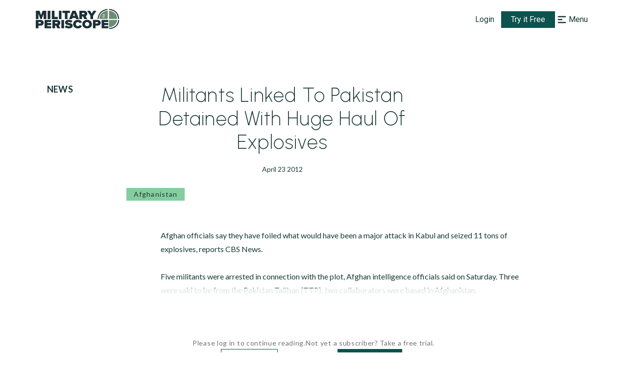

--- FILE ---
content_type: application/javascript
request_url: https://www.militaryperiscope.com/_next/static/chunks/pages/_app-0a62ae5032fbf17a.js
body_size: 310150
content:
(self.webpackChunk_N_E=self.webpackChunk_N_E||[]).push([[2888],{48711:function(t,e,n){"use strict";n.d(e,{Z:function(){return ot}});var r=function(){function t(t){var e=this;this._insertTag=function(t){var n;n=0===e.tags.length?e.insertionPoint?e.insertionPoint.nextSibling:e.prepend?e.container.firstChild:e.before:e.tags[e.tags.length-1].nextSibling,e.container.insertBefore(t,n),e.tags.push(t)},this.isSpeedy=void 0===t.speedy||t.speedy,this.tags=[],this.ctr=0,this.nonce=t.nonce,this.key=t.key,this.container=t.container,this.prepend=t.prepend,this.insertionPoint=t.insertionPoint,this.before=null}var e=t.prototype;return e.hydrate=function(t){t.forEach(this._insertTag)},e.insert=function(t){this.ctr%(this.isSpeedy?65e3:1)===0&&this._insertTag(function(t){var e=document.createElement("style");return e.setAttribute("data-emotion",t.key),void 0!==t.nonce&&e.setAttribute("nonce",t.nonce),e.appendChild(document.createTextNode("")),e.setAttribute("data-s",""),e}(this));var e=this.tags[this.tags.length-1];if(this.isSpeedy){var n=function(t){if(t.sheet)return t.sheet;for(var e=0;e<document.styleSheets.length;e++)if(document.styleSheets[e].ownerNode===t)return document.styleSheets[e]}(e);try{n.insertRule(t,n.cssRules.length)}catch(r){}}else e.appendChild(document.createTextNode(t));this.ctr++},e.flush=function(){this.tags.forEach((function(t){var e;return null==(e=t.parentNode)?void 0:e.removeChild(t)})),this.tags=[],this.ctr=0},t}(),o=Math.abs,i=String.fromCharCode,s=Object.assign;function a(t){return t.trim()}function c(t,e,n){return t.replace(e,n)}function u(t,e){return t.indexOf(e)}function l(t,e){return 0|t.charCodeAt(e)}function d(t,e,n){return t.slice(e,n)}function f(t){return t.length}function p(t){return t.length}function h(t,e){return e.push(t),t}var m=1,g=1,_=0,y=0,v=0,b="";function S(t,e,n,r,o,i,s){return{value:t,root:e,parent:n,type:r,props:o,children:i,line:m,column:g,length:s,return:""}}function x(t,e){return s(S("",null,null,"",null,null,0),t,{length:-t.length},e)}function w(){return v=y>0?l(b,--y):0,g--,10===v&&(g=1,m--),v}function E(){return v=y<_?l(b,y++):0,g++,10===v&&(g=1,m++),v}function k(){return l(b,y)}function T(){return y}function C(t,e){return d(b,t,e)}function I(t){switch(t){case 0:case 9:case 10:case 13:case 32:return 5;case 33:case 43:case 44:case 47:case 62:case 64:case 126:case 59:case 123:case 125:return 4;case 58:return 3;case 34:case 39:case 40:case 91:return 2;case 41:case 93:return 1}return 0}function R(t){return m=g=1,_=f(b=t),y=0,[]}function O(t){return b="",t}function N(t){return a(C(y-1,D(91===t?t+2:40===t?t+1:t)))}function $(t){for(;(v=k())&&v<33;)E();return I(t)>2||I(v)>3?"":" "}function P(t,e){for(;--e&&E()&&!(v<48||v>102||v>57&&v<65||v>70&&v<97););return C(t,T()+(e<6&&32==k()&&32==E()))}function D(t){for(;E();)switch(v){case t:return y;case 34:case 39:34!==t&&39!==t&&D(v);break;case 40:41===t&&D(t);break;case 92:E()}return y}function A(t,e){for(;E()&&t+v!==57&&(t+v!==84||47!==k()););return"/*"+C(e,y-1)+"*"+i(47===t?t:E())}function L(t){for(;!I(k());)E();return C(t,y)}var j="-ms-",M="-moz-",B="-webkit-",F="comm",H="rule",U="decl",z="@keyframes";function q(t,e){for(var n="",r=p(t),o=0;o<r;o++)n+=e(t[o],o,t,e)||"";return n}function X(t,e,n,r){switch(t.type){case"@layer":if(t.children.length)break;case"@import":case U:return t.return=t.return||t.value;case F:return"";case z:return t.return=t.value+"{"+q(t.children,r)+"}";case H:t.value=t.props.join(",")}return f(n=q(t.children,r))?t.return=t.value+"{"+n+"}":""}function W(t){return O(Z("",null,null,null,[""],t=R(t),0,[0],t))}function Z(t,e,n,r,o,s,a,d,p){for(var m=0,g=0,_=a,y=0,v=0,b=0,S=1,x=1,C=1,I=0,R="",O=o,D=s,j=r,M=R;x;)switch(b=I,I=E()){case 40:if(108!=b&&58==l(M,_-1)){-1!=u(M+=c(N(I),"&","&\f"),"&\f")&&(C=-1);break}case 34:case 39:case 91:M+=N(I);break;case 9:case 10:case 13:case 32:M+=$(b);break;case 92:M+=P(T()-1,7);continue;case 47:switch(k()){case 42:case 47:h(Y(A(E(),T()),e,n),p);break;default:M+="/"}break;case 123*S:d[m++]=f(M)*C;case 125*S:case 59:case 0:switch(I){case 0:case 125:x=0;case 59+g:-1==C&&(M=c(M,/\f/g,"")),v>0&&f(M)-_&&h(v>32?J(M+";",r,n,_-1):J(c(M," ","")+";",r,n,_-2),p);break;case 59:M+=";";default:if(h(j=G(M,e,n,m,g,o,d,R,O=[],D=[],_),s),123===I)if(0===g)Z(M,e,j,j,O,s,_,d,D);else switch(99===y&&110===l(M,3)?100:y){case 100:case 108:case 109:case 115:Z(t,j,j,r&&h(G(t,j,j,0,0,o,d,R,o,O=[],_),D),o,D,_,d,r?O:D);break;default:Z(M,j,j,j,[""],D,0,d,D)}}m=g=v=0,S=C=1,R=M="",_=a;break;case 58:_=1+f(M),v=b;default:if(S<1)if(123==I)--S;else if(125==I&&0==S++&&125==w())continue;switch(M+=i(I),I*S){case 38:C=g>0?1:(M+="\f",-1);break;case 44:d[m++]=(f(M)-1)*C,C=1;break;case 64:45===k()&&(M+=N(E())),y=k(),g=_=f(R=M+=L(T())),I++;break;case 45:45===b&&2==f(M)&&(S=0)}}return s}function G(t,e,n,r,i,s,u,l,f,h,m){for(var g=i-1,_=0===i?s:[""],y=p(_),v=0,b=0,x=0;v<r;++v)for(var w=0,E=d(t,g+1,g=o(b=u[v])),k=t;w<y;++w)(k=a(b>0?_[w]+" "+E:c(E,/&\f/g,_[w])))&&(f[x++]=k);return S(t,e,n,0===i?H:l,f,h,m)}function Y(t,e,n){return S(t,e,n,F,i(v),d(t,2,-2),0)}function J(t,e,n,r){return S(t,e,n,U,d(t,0,r),d(t,r+1,-1),r)}var V=function(t,e,n){for(var r=0,o=0;r=o,o=k(),38===r&&12===o&&(e[n]=1),!I(o);)E();return C(t,y)},K=function(t,e){return O(function(t,e){var n=-1,r=44;do{switch(I(r)){case 0:38===r&&12===k()&&(e[n]=1),t[n]+=V(y-1,e,n);break;case 2:t[n]+=N(r);break;case 4:if(44===r){t[++n]=58===k()?"&\f":"",e[n]=t[n].length;break}default:t[n]+=i(r)}}while(r=E());return t}(R(t),e))},Q=new WeakMap,tt=function(t){if("rule"===t.type&&t.parent&&!(t.length<1)){for(var e=t.value,n=t.parent,r=t.column===n.column&&t.line===n.line;"rule"!==n.type;)if(!(n=n.parent))return;if((1!==t.props.length||58===e.charCodeAt(0)||Q.get(n))&&!r){Q.set(t,!0);for(var o=[],i=K(e,o),s=n.props,a=0,c=0;a<i.length;a++)for(var u=0;u<s.length;u++,c++)t.props[c]=o[a]?i[a].replace(/&\f/g,s[u]):s[u]+" "+i[a]}}},et=function(t){if("decl"===t.type){var e=t.value;108===e.charCodeAt(0)&&98===e.charCodeAt(2)&&(t.return="",t.value="")}};function nt(t,e){switch(function(t,e){return 45^l(t,0)?(((e<<2^l(t,0))<<2^l(t,1))<<2^l(t,2))<<2^l(t,3):0}(t,e)){case 5103:return"-webkit-print-"+t+t;case 5737:case 4201:case 3177:case 3433:case 1641:case 4457:case 2921:case 5572:case 6356:case 5844:case 3191:case 6645:case 3005:case 6391:case 5879:case 5623:case 6135:case 4599:case 4855:case 4215:case 6389:case 5109:case 5365:case 5621:case 3829:return B+t+t;case 5349:case 4246:case 4810:case 6968:case 2756:return B+t+M+t+j+t+t;case 6828:case 4268:return B+t+j+t+t;case 6165:return B+t+j+"flex-"+t+t;case 5187:return B+t+c(t,/(\w+).+(:[^]+)/,"-webkit-box-$1$2-ms-flex-$1$2")+t;case 5443:return B+t+j+"flex-item-"+c(t,/flex-|-self/,"")+t;case 4675:return B+t+j+"flex-line-pack"+c(t,/align-content|flex-|-self/,"")+t;case 5548:return B+t+j+c(t,"shrink","negative")+t;case 5292:return B+t+j+c(t,"basis","preferred-size")+t;case 6060:return"-webkit-box-"+c(t,"-grow","")+B+t+j+c(t,"grow","positive")+t;case 4554:return B+c(t,/([^-])(transform)/g,"$1-webkit-$2")+t;case 6187:return c(c(c(t,/(zoom-|grab)/,"-webkit-$1"),/(image-set)/,"-webkit-$1"),t,"")+t;case 5495:case 3959:return c(t,/(image-set\([^]*)/,"-webkit-$1$`$1");case 4968:return c(c(t,/(.+:)(flex-)?(.*)/,"-webkit-box-pack:$3-ms-flex-pack:$3"),/s.+-b[^;]+/,"justify")+B+t+t;case 4095:case 3583:case 4068:case 2532:return c(t,/(.+)-inline(.+)/,"-webkit-$1$2")+t;case 8116:case 7059:case 5753:case 5535:case 5445:case 5701:case 4933:case 4677:case 5533:case 5789:case 5021:case 4765:if(f(t)-1-e>6)switch(l(t,e+1)){case 109:if(45!==l(t,e+4))break;case 102:return c(t,/(.+:)(.+)-([^]+)/,"$1-webkit-$2-$3$1-moz-"+(108==l(t,e+3)?"$3":"$2-$3"))+t;case 115:return~u(t,"stretch")?nt(c(t,"stretch","fill-available"),e)+t:t}break;case 4949:if(115!==l(t,e+1))break;case 6444:switch(l(t,f(t)-3-(~u(t,"!important")&&10))){case 107:return c(t,":",":-webkit-")+t;case 101:return c(t,/(.+:)([^;!]+)(;|!.+)?/,"$1-webkit-"+(45===l(t,14)?"inline-":"")+"box$3$1"+"-webkit-$2$3$1"+"-ms-$2box$3")+t}break;case 5936:switch(l(t,e+11)){case 114:return B+t+j+c(t,/[svh]\w+-[tblr]{2}/,"tb")+t;case 108:return B+t+j+c(t,/[svh]\w+-[tblr]{2}/,"tb-rl")+t;case 45:return B+t+j+c(t,/[svh]\w+-[tblr]{2}/,"lr")+t}return B+t+j+t+t}return t}var rt=[function(t,e,n,r){if(t.length>-1&&!t.return)switch(t.type){case U:t.return=nt(t.value,t.length);break;case z:return q([x(t,{value:c(t.value,"@","@-webkit-")})],r);case H:if(t.length)return function(t,e){return t.map(e).join("")}(t.props,(function(e){switch(function(t,e){return(t=e.exec(t))?t[0]:t}(e,/(::plac\w+|:read-\w+)/)){case":read-only":case":read-write":return q([x(t,{props:[c(e,/:(read-\w+)/,":-moz-$1")]})],r);case"::placeholder":return q([x(t,{props:[c(e,/:(plac\w+)/,":-webkit-input-$1")]}),x(t,{props:[c(e,/:(plac\w+)/,":-moz-$1")]}),x(t,{props:[c(e,/:(plac\w+)/,"-ms-input-$1")]})],r)}return""}))}}],ot=function(t){var e=t.key;if("css"===e){var n=document.querySelectorAll("style[data-emotion]:not([data-s])");Array.prototype.forEach.call(n,(function(t){-1!==t.getAttribute("data-emotion").indexOf(" ")&&(document.head.appendChild(t),t.setAttribute("data-s",""))}))}var o,i,s=t.stylisPlugins||rt,a={},c=[];o=t.container||document.head,Array.prototype.forEach.call(document.querySelectorAll('style[data-emotion^="'+e+' "]'),(function(t){for(var e=t.getAttribute("data-emotion").split(" "),n=1;n<e.length;n++)a[e[n]]=!0;c.push(t)}));var u,l,d=[X,(l=function(t){u.insert(t)},function(t){t.root||(t=t.return)&&l(t)})],f=function(t){var e=p(t);return function(n,r,o,i){for(var s="",a=0;a<e;a++)s+=t[a](n,r,o,i)||"";return s}}([tt,et].concat(s,d));i=function(t,e,n,r){u=n,q(W(t?t+"{"+e.styles+"}":e.styles),f),r&&(h.inserted[e.name]=!0)};var h={key:e,sheet:new r({key:e,container:o,nonce:t.nonce,speedy:t.speedy,prepend:t.prepend,insertionPoint:t.insertionPoint}),nonce:t.nonce,inserted:a,registered:{},insert:i};return h.sheet.hydrate(c),h}},45042:function(t,e,n){"use strict";function r(t){var e=Object.create(null);return function(n){return void 0===e[n]&&(e[n]=t(n)),e[n]}}n.d(e,{Z:function(){return r}})},87685:function(t,e,n){"use strict";n.d(e,{E:function(){return g},T:function(){return l},c:function(){return h},h:function(){return f},u:function(){return d},w:function(){return u}});var r=n(67294),o=n(48711),i=n(70444),s=n(85662),a=n(27278),c=r.createContext("undefined"!==typeof HTMLElement?(0,o.Z)({key:"css"}):null),u=(c.Provider,function(t){return(0,r.forwardRef)((function(e,n){var o=(0,r.useContext)(c);return t(e,o,n)}))}),l=r.createContext({}),d=function(){return r.useContext(l)};var f={}.hasOwnProperty,p="__EMOTION_TYPE_PLEASE_DO_NOT_USE__",h=function(t,e){var n={};for(var r in e)f.call(e,r)&&(n[r]=e[r]);return n[p]=t,n},m=function(t){var e=t.cache,n=t.serialized,r=t.isStringTag;return(0,i.hC)(e,n,r),(0,a.L)((function(){return(0,i.My)(e,n,r)})),null},g=u((function(t,e,n){var o=t.css;"string"===typeof o&&void 0!==e.registered[o]&&(o=e.registered[o]);var a=t[p],c=[o],u="";"string"===typeof t.className?u=(0,i.fp)(e.registered,c,t.className):null!=t.className&&(u=t.className+" ");var d=(0,s.O)(c,void 0,r.useContext(l));u+=e.key+"-"+d.name;var h={};for(var g in t)f.call(t,g)&&"css"!==g&&g!==p&&(h[g]=t[g]);return h.className=u,n&&(h.ref=n),r.createElement(r.Fragment,null,r.createElement(m,{cache:e,serialized:d,isStringTag:"string"===typeof a}),r.createElement(a,h))}))},70917:function(t,e,n){"use strict";n.d(e,{F4:function(){return d},iv:function(){return l},tZ:function(){return c},xB:function(){return u}});var r=n(87685),o=n(67294),i=n(70444),s=n(27278),a=n(85662),c=(n(48711),n(8679),function(t,e){var n=arguments;if(null==e||!r.h.call(e,"css"))return o.createElement.apply(void 0,n);var i=n.length,s=new Array(i);s[0]=r.E,s[1]=(0,r.c)(t,e);for(var a=2;a<i;a++)s[a]=n[a];return o.createElement.apply(null,s)});!function(t){var e;e||(e=t.JSX||(t.JSX={}))}(c||(c={}));var u=(0,r.w)((function(t,e){var n=t.styles,c=(0,a.O)([n],void 0,o.useContext(r.T)),u=o.useRef();return(0,s.j)((function(){var t=e.key+"-global",n=new e.sheet.constructor({key:t,nonce:e.sheet.nonce,container:e.sheet.container,speedy:e.sheet.isSpeedy}),r=!1,o=document.querySelector('style[data-emotion="'+t+" "+c.name+'"]');return e.sheet.tags.length&&(n.before=e.sheet.tags[0]),null!==o&&(r=!0,o.setAttribute("data-emotion",t),n.hydrate([o])),u.current=[n,r],function(){n.flush()}}),[e]),(0,s.j)((function(){var t=u.current,n=t[0];if(t[1])t[1]=!1;else{if(void 0!==c.next&&(0,i.My)(e,c.next,!0),n.tags.length){var r=n.tags[n.tags.length-1].nextElementSibling;n.before=r,n.flush()}e.insert("",c,n,!1)}}),[e,c.name]),null}));function l(){for(var t=arguments.length,e=new Array(t),n=0;n<t;n++)e[n]=arguments[n];return(0,a.O)(e)}function d(){var t=l.apply(void 0,arguments),e="animation-"+t.name;return{name:e,styles:"@keyframes "+e+"{"+t.styles+"}",anim:1,toString:function(){return"_EMO_"+this.name+"_"+this.styles+"_EMO_"}}}},35944:function(t,e,n){"use strict";n.d(e,{BX:function(){return a},HY:function(){return i},tZ:function(){return s}});var r=n(85893),o=n(87685),i=(n(67294),n(48711),n(8679),n(85662),n(27278),r.Fragment),s=function(t,e,n){return o.h.call(e,"css")?r.jsx(o.E,(0,o.c)(t,e),n):r.jsx(t,e,n)},a=function(t,e,n){return o.h.call(e,"css")?r.jsxs(o.E,(0,o.c)(t,e),n):r.jsxs(t,e,n)}},85662:function(t,e,n){"use strict";n.d(e,{O:function(){return h}});var r={animationIterationCount:1,aspectRatio:1,borderImageOutset:1,borderImageSlice:1,borderImageWidth:1,boxFlex:1,boxFlexGroup:1,boxOrdinalGroup:1,columnCount:1,columns:1,flex:1,flexGrow:1,flexPositive:1,flexShrink:1,flexNegative:1,flexOrder:1,gridRow:1,gridRowEnd:1,gridRowSpan:1,gridRowStart:1,gridColumn:1,gridColumnEnd:1,gridColumnSpan:1,gridColumnStart:1,msGridRow:1,msGridRowSpan:1,msGridColumn:1,msGridColumnSpan:1,fontWeight:1,lineHeight:1,opacity:1,order:1,orphans:1,scale:1,tabSize:1,widows:1,zIndex:1,zoom:1,WebkitLineClamp:1,fillOpacity:1,floodOpacity:1,stopOpacity:1,strokeDasharray:1,strokeDashoffset:1,strokeMiterlimit:1,strokeOpacity:1,strokeWidth:1},o=n(45042),i=/[A-Z]|^ms/g,s=/_EMO_([^_]+?)_([^]*?)_EMO_/g,a=function(t){return 45===t.charCodeAt(1)},c=function(t){return null!=t&&"boolean"!==typeof t},u=(0,o.Z)((function(t){return a(t)?t:t.replace(i,"-$&").toLowerCase()})),l=function(t,e){switch(t){case"animation":case"animationName":if("string"===typeof e)return e.replace(s,(function(t,e,n){return f={name:e,styles:n,next:f},e}))}return 1===r[t]||a(t)||"number"!==typeof e||0===e?e:e+"px"};function d(t,e,n){if(null==n)return"";var r=n;if(void 0!==r.__emotion_styles)return r;switch(typeof n){case"boolean":return"";case"object":var o=n;if(1===o.anim)return f={name:o.name,styles:o.styles,next:f},o.name;var i=n;if(void 0!==i.styles){var s=i.next;if(void 0!==s)for(;void 0!==s;)f={name:s.name,styles:s.styles,next:f},s=s.next;return i.styles+";"}return function(t,e,n){var r="";if(Array.isArray(n))for(var o=0;o<n.length;o++)r+=d(t,e,n[o])+";";else for(var i in n){var s=n[i];if("object"!==typeof s){var a=s;null!=e&&void 0!==e[a]?r+=i+"{"+e[a]+"}":c(a)&&(r+=u(i)+":"+l(i,a)+";")}else if(!Array.isArray(s)||"string"!==typeof s[0]||null!=e&&void 0!==e[s[0]]){var f=d(t,e,s);switch(i){case"animation":case"animationName":r+=u(i)+":"+f+";";break;default:r+=i+"{"+f+"}"}}else for(var p=0;p<s.length;p++)c(s[p])&&(r+=u(i)+":"+l(i,s[p])+";")}return r}(t,e,n);case"function":if(void 0!==t){var a=f,p=n(t);return f=a,d(t,e,p)}}var h=n;if(null==e)return h;var m=e[h];return void 0!==m?m:h}var f,p=/label:\s*([^\s;{]+)\s*(;|$)/g;function h(t,e,n){if(1===t.length&&"object"===typeof t[0]&&null!==t[0]&&void 0!==t[0].styles)return t[0];var r=!0,o="";f=void 0;var i=t[0];null==i||void 0===i.raw?(r=!1,o+=d(n,e,i)):o+=i[0];for(var s=1;s<t.length;s++){if(o+=d(n,e,t[s]),r)o+=i[s]}p.lastIndex=0;for(var a,c="";null!==(a=p.exec(o));)c+="-"+a[1];var u=function(t){for(var e,n=0,r=0,o=t.length;o>=4;++r,o-=4)e=1540483477*(65535&(e=255&t.charCodeAt(r)|(255&t.charCodeAt(++r))<<8|(255&t.charCodeAt(++r))<<16|(255&t.charCodeAt(++r))<<24))+(59797*(e>>>16)<<16),n=1540483477*(65535&(e^=e>>>24))+(59797*(e>>>16)<<16)^1540483477*(65535&n)+(59797*(n>>>16)<<16);switch(o){case 3:n^=(255&t.charCodeAt(r+2))<<16;case 2:n^=(255&t.charCodeAt(r+1))<<8;case 1:n=1540483477*(65535&(n^=255&t.charCodeAt(r)))+(59797*(n>>>16)<<16)}return(((n=1540483477*(65535&(n^=n>>>13))+(59797*(n>>>16)<<16))^n>>>15)>>>0).toString(36)}(o)+c;return{name:u,styles:o,next:f}}},27278:function(t,e,n){"use strict";var r;n.d(e,{L:function(){return s},j:function(){return a}});var o=n(67294),i=!!(r||(r=n.t(o,2))).useInsertionEffect&&(r||(r=n.t(o,2))).useInsertionEffect,s=i||function(t){return t()},a=i||o.useLayoutEffect},70444:function(t,e,n){"use strict";n.d(e,{My:function(){return i},fp:function(){return r},hC:function(){return o}});function r(t,e,n){var r="";return n.split(" ").forEach((function(n){void 0!==t[n]?e.push(t[n]+";"):n&&(r+=n+" ")})),r}var o=function(t,e,n){var r=t.key+"-"+e.name;!1===n&&void 0===t.registered[r]&&(t.registered[r]=e.styles)},i=function(t,e,n){o(t,e,n);var r=t.key+"-"+e.name;if(void 0===t.inserted[e.name]){var i=e;do{t.insert(e===i?"."+r:"",i,t.sheet,!0),i=i.next}while(void 0!==i)}}},23562:function(t,e,n){"use strict";n.d(e,{X:function(){return r}});const r="undefined"===typeof __SENTRY_DEBUG__||__SENTRY_DEBUG__},84773:function(t,e,n){"use strict";n.d(e,{GJ:function(){return u},ME:function(){return g},aB:function(){return m},dr:function(){return h}});var r=n(64487),o=n(67597),i=n(34754),s=n(62844),a=n(96893),c=n(20535);function u(t,e){const n=d(t,e),r={type:e&&e.name,value:p(e)};return n.length&&(r.stacktrace={frames:n}),void 0===r.type&&""===r.value&&(r.value="Unrecoverable error caught"),r}function l(t,e){return{exception:{values:[u(t,e)]}}}function d(t,e){const n=e.stacktrace||e.stack||"",r=function(t){if(t){if("number"===typeof t.framesToPop)return t.framesToPop;if(f.test(t.message))return 1}return 0}(e);try{return t(n,r)}catch(o){}return[]}const f=/Minified React error #\d+;/i;function p(t){const e=t&&t.message;return e?e.error&&"string"===typeof e.error.message?e.error.message:e:"No error message"}function h(t,e,n,r){const o=g(t,e,n&&n.syntheticException||void 0,r);return(0,s.EG)(o),o.level="error",n&&n.event_id&&(o.event_id=n.event_id),(0,a.WD)(o)}function m(t,e,n="info",r,o){const i=_(t,e,r&&r.syntheticException||void 0,o);return i.level=n,r&&r.event_id&&(i.event_id=r.event_id),(0,a.WD)(i)}function g(t,e,n,a,c){let u;if((0,o.VW)(e)&&e.error){return l(t,e.error)}if((0,o.TX)(e)||(0,o.fm)(e)){const r=e;if("stack"in e)u=l(t,e);else{const e=r.name||((0,o.TX)(r)?"DOMError":"DOMException"),i=r.message?`${e}: ${r.message}`:e;u=_(t,i,n,a),(0,s.Db)(u,i)}return"code"in r&&(u.tags={...u.tags,"DOMException.code":`${r.code}`}),u}if((0,o.VZ)(e))return l(t,e);if((0,o.PO)(e)||(0,o.cO)(e)){return u=function(t,e,n,s){const a=(0,r.s3)(),c=a&&a.getOptions().normalizeDepth,u={exception:{values:[{type:(0,o.cO)(e)?e.constructor.name:s?"UnhandledRejection":"Error",value:y(e,{isUnhandledRejection:s})}]},extra:{__serialized__:(0,i.Qy)(e,c)}};if(n){const e=d(t,n);e.length&&(u.exception.values[0].stacktrace={frames:e})}return u}(t,e,n,c),(0,s.EG)(u,{synthetic:!0}),u}return u=_(t,e,n,a),(0,s.Db)(u,`${e}`,void 0),(0,s.EG)(u,{synthetic:!0}),u}function _(t,e,n,r){const i={};if(r&&n){const r=d(t,n);r.length&&(i.exception={values:[{value:e,stacktrace:{frames:r}}]})}if((0,o.Le)(e)){const{__sentry_template_string__:t,__sentry_template_values__:n}=e;return i.logentry={message:t,params:n},i}return i.message=e,i}function y(t,{isUnhandledRejection:e}){const n=(0,c.zf)(t),r=e?"promise rejection":"exception";if((0,o.VW)(t))return`Event \`ErrorEvent\` captured as ${r} with message \`${t.message}\``;if((0,o.cO)(t)){return`Event \`${function(t){try{const e=Object.getPrototypeOf(t);return e?e.constructor.name:void 0}catch(e){}}(t)}\` (type=${t.type}) captured as ${r}`}return`Object captured as ${r} with keys: ${n}`}},86891:function(t,e,n){"use strict";n.d(e,{Wz:function(){return u},m9:function(){return a},re:function(){return d}});var r=n(64487),o=n(71235),i=n(20535),s=n(62844);const a=o.n2;let c=0;function u(){return c>0}function l(){c++,setTimeout((()=>{c--}))}function d(t,e={},n){if("function"!==typeof t)return t;try{const e=t.__sentry_wrapped__;if(e)return"function"===typeof e?e:t;if((0,i.HK)(t))return t}catch(a){return t}const o=function(){const o=Array.prototype.slice.call(arguments);try{n&&"function"===typeof n&&n.apply(this,arguments);const r=o.map((t=>d(t,e)));return t.apply(this,r)}catch(i){throw l(),(0,r.$e)((t=>{t.addEventProcessor((t=>(e.mechanism&&((0,s.Db)(t,void 0,void 0),(0,s.EG)(t,e.mechanism)),t.extra={...t.extra,arguments:o},t))),(0,r.Tb)(i)})),i}};try{for(const e in t)Object.prototype.hasOwnProperty.call(t,e)&&(o[e]=t[e])}catch(c){}(0,i.$Q)(o,t),(0,i.xp)(t,"__sentry_wrapped__",o);try{Object.getOwnPropertyDescriptor(o,"name").configurable&&Object.defineProperty(o,"name",{get:()=>t.name})}catch(c){}return o}},83231:function(t,e,n){"use strict";n.d(e,{O:function(){return O},f:function(){return R}});var r=n(22967),o=n(64487),i=n(12343),s=n(20535),a=n(71235),c=n(9729);function u(){"console"in a.n2&&i.RU.forEach((function(t){t in a.n2.console&&(0,s.hl)(a.n2.console,t,(function(e){return i.LD[t]=e,function(...e){const n={args:e,level:t};(0,c.rK)("console",n);const r=i.LD[t];r&&r.apply(a.n2.console,e)}}))}))}var l=n(62844);const d=a.n2;let f,p,h;function m(){if(!d.document)return;const t=c.rK.bind(null,"dom"),e=g(t,!0);d.document.addEventListener("click",e,!1),d.document.addEventListener("keypress",e,!1),["EventTarget","Node"].forEach((e=>{const n=d[e]&&d[e].prototype;n&&n.hasOwnProperty&&n.hasOwnProperty("addEventListener")&&((0,s.hl)(n,"addEventListener",(function(e){return function(n,r,o){if("click"===n||"keypress"==n)try{const r=this,i=r.__sentry_instrumentation_handlers__=r.__sentry_instrumentation_handlers__||{},s=i[n]=i[n]||{refCount:0};if(!s.handler){const r=g(t);s.handler=r,e.call(this,n,r,o)}s.refCount++}catch(i){}return e.call(this,n,r,o)}})),(0,s.hl)(n,"removeEventListener",(function(t){return function(e,n,r){if("click"===e||"keypress"==e)try{const n=this,o=n.__sentry_instrumentation_handlers__||{},i=o[e];i&&(i.refCount--,i.refCount<=0&&(t.call(this,e,i.handler,r),i.handler=void 0,delete o[e]),0===Object.keys(o).length&&delete n.__sentry_instrumentation_handlers__)}catch(o){}return t.call(this,e,n,r)}})))}))}function g(t,e=!1){return n=>{if(!n||n._sentryCaptured)return;const r=function(t){try{return t.target}catch(e){return null}}(n);if(function(t,e){return"keypress"===t&&(!e||!e.tagName||"INPUT"!==e.tagName&&"TEXTAREA"!==e.tagName&&!e.isContentEditable)}(n.type,r))return;(0,s.xp)(n,"_sentryCaptured",!0),r&&!r._sentryId&&(0,s.xp)(r,"_sentryId",(0,l.DM)());const o="keypress"===n.type?"input":n.type;if(!function(t){if(t.type!==p)return!1;try{if(!t.target||t.target._sentryId!==h)return!1}catch(e){}return!0}(n)){t({event:n,name:o,global:e}),p=n.type,h=r?r._sentryId:void 0}clearTimeout(f),f=d.setTimeout((()=>{h=void 0,p=void 0}),1e3)}}var _=n(55322),y=n(21394),v=n(28425),b=n(58464);const S=["fatal","error","warning","log","info","debug"];function x(t){return"warn"===t?"warning":S.includes(t)?t:"log"}var w=n(57321),E=n(26956),k=n(23562),T=n(86891);const C=1024,I="Breadcrumbs",R=(0,r._I)(((t={})=>{const e={console:!0,dom:!0,fetch:!0,history:!0,sentry:!0,xhr:!0,...t};return{name:I,setupOnce(){},setup(t){var n;e.console&&function(t){const e="console";(0,c.Hj)(e,t),(0,c.D2)(e,u)}(function(t){return function(e){if((0,o.s3)()!==t)return;const n={category:"console",data:{arguments:e.args,logger:"console"},level:x(e.level),message:(0,w.nK)(e.args," ")};if("assert"===e.level){if(!1!==e.args[0])return;n.message=`Assertion failed: ${(0,w.nK)(e.args.slice(1)," ")||"console.assert"}`,n.data.arguments=e.args.slice(1)}(0,o.n_)(n,{input:e.args,level:e.level})}}(t)),e.dom&&(n=function(t,e){return function(n){if((0,o.s3)()!==t)return;let r,s,a="object"===typeof e?e.serializeAttribute:void 0,c="object"===typeof e&&"number"===typeof e.maxStringLength?e.maxStringLength:void 0;c&&c>C&&(k.X&&i.kg.warn(`\`dom.maxStringLength\` cannot exceed 1024, but a value of ${c} was configured. Sentry will use 1024 instead.`),c=C),"string"===typeof a&&(a=[a]);try{const t=n.event,e=function(t){return!!t&&!!t.target}(t)?t.target:t;r=(0,b.Rt)(e,{keyAttrs:a,maxStringLength:c}),s=(0,b.iY)(e)}catch(l){r="<unknown>"}if(0===r.length)return;const u={category:`ui.${n.name}`,message:r};s&&(u.data={"ui.component_name":s}),(0,o.n_)(u,{event:n.event,name:n.name,global:n.global})}}(t,e.dom),(0,c.Hj)("dom",n),(0,c.D2)("dom",m)),e.xhr&&(0,_.UK)(function(t){return function(e){if((0,o.s3)()!==t)return;const{startTimestamp:n,endTimestamp:r}=e,i=e.xhr[_.xU];if(!n||!r||!i)return;const{method:s,url:a,status_code:c,body:u}=i,l={method:s,url:a,status_code:c},d={xhr:e.xhr,input:u,startTimestamp:n,endTimestamp:r};(0,o.n_)({category:"xhr",data:l,type:"http"},d)}}(t)),e.fetch&&(0,y.U)(function(t){return function(e){if((0,o.s3)()!==t)return;const{startTimestamp:n,endTimestamp:r}=e;if(r&&(!e.fetchData.url.match(/sentry_key/)||"POST"!==e.fetchData.method))if(e.error){const t=e.fetchData,i={data:e.error,input:e.args,startTimestamp:n,endTimestamp:r};(0,o.n_)({category:"fetch",data:t,level:"error",type:"http"},i)}else{const t=e.response,i={...e.fetchData,status_code:t&&t.status},s={input:e.args,response:t,startTimestamp:n,endTimestamp:r};(0,o.n_)({category:"fetch",data:i,type:"http"},s)}}}(t)),e.history&&(0,v.a)(function(t){return function(e){if((0,o.s3)()!==t)return;let n=e.from,r=e.to;const i=(0,E.en)(T.m9.location.href);let s=n?(0,E.en)(n):void 0;const a=(0,E.en)(r);s&&s.path||(s=i),i.protocol===a.protocol&&i.host===a.host&&(r=a.relative),i.protocol===s.protocol&&i.host===s.host&&(n=s.relative),(0,o.n_)({category:"navigation",data:{from:n,to:r}})}}(t)),e.sentry&&t.on&&t.on("beforeSendEvent",function(t){return function(e){(0,o.s3)()===t&&(0,o.n_)({category:"sentry."+("transaction"===e.type?"transaction":"event"),event_id:e.event_id,level:e.level,message:(0,l.jH)(e)},{event:e})}}(t))}}})),O=(0,r.RN)(I,R)},69730:function(t,e,n){"use strict";n.d(e,{I:function(){return c},R:function(){return a}});var r=n(22967),o=n(12343),i=n(23562);const s="Dedupe",a=(0,r._I)((()=>{let t;return{name:s,setupOnce(){},processEvent(e){if(e.type)return e;try{if(function(t,e){if(!e)return!1;if(function(t,e){const n=t.message,r=e.message;if(!n&&!r)return!1;if(n&&!r||!n&&r)return!1;if(n!==r)return!1;if(!l(t,e))return!1;if(!u(t,e))return!1;return!0}(t,e))return!0;if(function(t,e){const n=d(e),r=d(t);if(!n||!r)return!1;if(n.type!==r.type||n.value!==r.value)return!1;if(!l(t,e))return!1;if(!u(t,e))return!1;return!0}(t,e))return!0;return!1}(e,t))return i.X&&o.kg.warn("Event dropped due to being a duplicate of previously captured event."),null}catch(n){}return t=e}}})),c=(0,r.RN)(s,a);function u(t,e){let n=f(t),r=f(e);if(!n&&!r)return!0;if(n&&!r||!n&&r)return!1;if(r.length!==n.length)return!1;for(let o=0;o<r.length;o++){const t=r[o],e=n[o];if(t.filename!==e.filename||t.lineno!==e.lineno||t.colno!==e.colno||t.function!==e.function)return!1}return!0}function l(t,e){let n=t.fingerprint,r=e.fingerprint;if(!n&&!r)return!0;if(n&&!r||!n&&r)return!1;try{return!(n.join("")!==r.join(""))}catch(o){return!1}}function d(t){return t.exception&&t.exception.values&&t.exception.values[0]}function f(t){const e=t.exception;if(e)try{return e.values[0].stacktrace.frames}catch(n){return}}},52136:function(t,e,n){"use strict";n.d(e,{d:function(){return m},k:function(){return h}});var r=n(22967),o=n(64487),i=n(51674),s=n(67597),a=n(57373),c=n(58464),u=n(12343),l=n(23562),d=n(84773),f=n(86891);const p="GlobalHandlers",h=(0,r._I)(((t={})=>{const e={onerror:!0,onunhandledrejection:!0,...t};return{name:p,setupOnce(){Error.stackTraceLimit=50},setup(t){e.onerror&&(!function(t){(0,i.V)((e=>{const{stackParser:n,attachStacktrace:r}=y();if((0,o.s3)()!==t||(0,f.Wz)())return;const{msg:i,url:a,line:c,column:u,error:l}=e,p=void 0===l&&(0,s.HD)(i)?function(t,e,n,r){const o=/^(?:[Uu]ncaught (?:exception: )?)?(?:((?:Eval|Internal|Range|Reference|Syntax|Type|URI|)Error): )?(.*)$/i;let i=(0,s.VW)(t)?t.message:t,a="Error";const c=i.match(o);c&&(a=c[1],i=c[2]);return g({exception:{values:[{type:a,value:i}]}},e,n,r)}(i,a,c,u):g((0,d.ME)(n,l||i,void 0,r,!1),a,c,u);p.level="error",(0,o.eN)(p,{originalException:l,mechanism:{handled:!1,type:"onerror"}})}))}(t),_("onerror")),e.onunhandledrejection&&(!function(t){(0,a.h)((e=>{const{stackParser:n,attachStacktrace:r}=y();if((0,o.s3)()!==t||(0,f.Wz)())return;const i=function(t){if((0,s.pt)(t))return t;const e=t;try{if("reason"in e)return e.reason;if("detail"in e&&"reason"in e.detail)return e.detail.reason}catch(n){}return t}(e),a=(0,s.pt)(i)?{exception:{values:[{type:"UnhandledRejection",value:`Non-Error promise rejection captured with value: ${String(i)}`}]}}:(0,d.ME)(n,i,void 0,r,!0);a.level="error",(0,o.eN)(a,{originalException:i,mechanism:{handled:!1,type:"onunhandledrejection"}})}))}(t),_("onunhandledrejection"))}}})),m=(0,r.RN)(p,h);function g(t,e,n,r){const o=t.exception=t.exception||{},i=o.values=o.values||[],a=i[0]=i[0]||{},u=a.stacktrace=a.stacktrace||{},l=u.frames=u.frames||[],d=isNaN(parseInt(r,10))?void 0:r,f=isNaN(parseInt(n,10))?void 0:n,p=(0,s.HD)(e)&&e.length>0?e:(0,c.l4)();return 0===l.length&&l.push({colno:d,filename:p,function:"?",in_app:!0,lineno:f}),t}function _(t){l.X&&u.kg.log(`Global Handler attached: ${t}`)}function y(){const t=(0,o.s3)();return t&&t.getOptions()||{stackParser:()=>[],attachStacktrace:!1}}},61945:function(t,e,n){"use strict";n.d(e,{q:function(){return a},s:function(){return s}});var r=n(22967),o=n(86891);const i="HttpContext",s=(0,r._I)((()=>({name:i,setupOnce(){},preprocessEvent(t){if(!o.m9.navigator&&!o.m9.location&&!o.m9.document)return;const e=t.request&&t.request.url||o.m9.location&&o.m9.location.href,{referrer:n}=o.m9.document||{},{userAgent:r}=o.m9.navigator||{},i={...t.request&&t.request.headers,...n&&{Referer:n},...r&&{"User-Agent":r}},s={...t.request,...e&&{url:e},headers:i};t.request=s}}))),a=(0,r.RN)(i,s)},61634:function(t,e,n){"use strict";n.d(e,{O:function(){return a},i:function(){return c}});var r=n(22967),o=n(86045),i=n(84773);const s="LinkedErrors",a=(0,r._I)(((t={})=>{const e=t.limit||5,n=t.key||"cause";return{name:s,setupOnce(){},preprocessEvent(t,r,s){const a=s.getOptions();(0,o.Z)(i.GJ,a.stackParser,a.maxValueLength,n,e,t,r)}}})),c=(0,r.RN)(s,a)},53692:function(t,e,n){"use strict";n.d(e,{p:function(){return l},t:function(){return u}});var r=n(22967),o=n(20535),i=n(30360),s=n(86891);const a=["EventTarget","Window","Node","ApplicationCache","AudioTrackList","BroadcastChannel","ChannelMergerNode","CryptoOperation","EventSource","FileReader","HTMLUnknownElement","IDBDatabase","IDBRequest","IDBTransaction","KeyOperation","MediaController","MessagePort","ModalWindow","Notification","SVGElementInstance","Screen","SharedWorker","TextTrack","TextTrackCue","TextTrackList","WebSocket","WebSocketWorker","Worker","XMLHttpRequest","XMLHttpRequestEventTarget","XMLHttpRequestUpload"],c="TryCatch",u=(0,r._I)(((t={})=>{const e={XMLHttpRequest:!0,eventTarget:!0,requestAnimationFrame:!0,setInterval:!0,setTimeout:!0,...t};return{name:c,setupOnce(){e.setTimeout&&(0,o.hl)(s.m9,"setTimeout",d),e.setInterval&&(0,o.hl)(s.m9,"setInterval",d),e.requestAnimationFrame&&(0,o.hl)(s.m9,"requestAnimationFrame",f),e.XMLHttpRequest&&"XMLHttpRequest"in s.m9&&(0,o.hl)(XMLHttpRequest.prototype,"send",p);const t=e.eventTarget;if(t){(Array.isArray(t)?t:a).forEach(h)}}}})),l=(0,r.RN)(c,u);function d(t){return function(...e){const n=e[0];return e[0]=(0,s.re)(n,{mechanism:{data:{function:(0,i.$P)(t)},handled:!1,type:"instrument"}}),t.apply(this,e)}}function f(t){return function(e){return t.apply(this,[(0,s.re)(e,{mechanism:{data:{function:"requestAnimationFrame",handler:(0,i.$P)(t)},handled:!1,type:"instrument"}})])}}function p(t){return function(...e){const n=this;return["onload","onerror","onprogress","onreadystatechange"].forEach((t=>{t in n&&"function"===typeof n[t]&&(0,o.hl)(n,t,(function(e){const n={mechanism:{data:{function:t,handler:(0,i.$P)(e)},handled:!1,type:"instrument"}},r=(0,o.HK)(e);return r&&(n.mechanism.data.handler=(0,i.$P)(r)),(0,s.re)(e,n)}))})),t.apply(this,e)}}function h(t){const e=s.m9,n=e[t]&&e[t].prototype;n&&n.hasOwnProperty&&n.hasOwnProperty("addEventListener")&&((0,o.hl)(n,"addEventListener",(function(e){return function(n,r,o){try{"function"===typeof r.handleEvent&&(r.handleEvent=(0,s.re)(r.handleEvent,{mechanism:{data:{function:"handleEvent",handler:(0,i.$P)(r),target:t},handled:!1,type:"instrument"}}))}catch(a){}return e.apply(this,[n,(0,s.re)(r,{mechanism:{data:{function:"addEventListener",handler:(0,i.$P)(r),target:t},handled:!1,type:"instrument"}}),o])}})),(0,o.hl)(n,"removeEventListener",(function(t){return function(e,n,r){const o=n;try{const n=o&&o.__sentry_wrapped__;n&&t.call(this,e,n,r)}catch(i){}return t.call(this,e,o,r)}})))}},13884:function(t,e,n){"use strict";n.d(e,{nV:function(){return ct},S1:function(){return ut},jp:function(){return lt}});var r=n(42422),o=n(19116),i=n(22967),s=n(12343),a=n(81703),c=n(64487),u=n(95659);function l(t,e){!0===e.debug&&(a.X?s.kg.enable():(0,s.Cf)((()=>{console.warn("[Sentry] Cannot initialize SDK with `debug` option using a non-debug bundle.")})));(0,c.nZ)().update(e.initialScope);const n=new t(e);!function(t){const e=(0,u.Gd)().getStackTop();e.client=t,e.scope.setClient(t)}(n),function(t){t.init?t.init():t.setupIntegrations&&t.setupIntegrations()}(n)}var d=n(20535),f=n(30292);function p(t){const e=t.protocol?`${t.protocol}:`:"",n=t.port?`:${t.port}`:"";return`${e}//${t.host}${n}${t.path?`/${t.path}`:""}/api/`}function h(t,e={}){const n="string"===typeof e?e:e.tunnel,r="string"!==typeof e&&e._metadata?e._metadata.sdk:void 0;return n||`${function(t){return`${p(t)}${t.projectId}/envelope/`}(t)}?${function(t,e){return(0,d._j)({sentry_key:t.publicKey,sentry_version:"7",...e&&{sentry_client:`${e.name}/${e.version}`}})}(t,r)}`}var m=n(30360),g=n(8823),_=n(28425),y=n(62844),v=n(67597),b=n(96893),S=n(58725);class x extends Error{constructor(t,e="warn"){super(t),this.message=t,this.name=new.target.prototype.constructor.name,Object.setPrototypeOf(this,new.target.prototype),this.logLevel=e}}var w=n(28656);function E(t,e,n,r){const o={sent_at:(new Date).toISOString()};n&&n.sdk&&(o.sdk={name:n.sdk.name,version:n.sdk.version}),r&&e&&(o.dsn=(0,f.RA)(e));const i=function(t){const e=function(t){let e="";for(const n of t){const t=Object.entries(n.tags),r=t.length>0?`|#${t.map((([t,e])=>`${t}:${e}`)).join(",")}`:"";e+=`${n.name}@${n.unit}:${n.metric}|${n.metricType}${r}|T${n.timestamp}\n`}return e}(t);return[{type:"statsd",length:e.length},e]}(t);return(0,S.Jd)(o,[i])}var k=n(9015),T=n(90454),C=n(88942);const I="Not capturing exception because it's already been captured.";function R(t){return void 0===t.type}function O(t){return"transaction"===t.type}var N=n(82799),$=n(68518),P=n(21170);var D=n(23562),A=n(84773),L=n(86891);class j extends class{constructor(t){if(this._options=t,this._integrations={},this._integrationsInitialized=!1,this._numProcessing=0,this._outcomes={},this._hooks={},this._eventProcessors=[],t.dsn?this._dsn=(0,f.vK)(t.dsn):a.X&&s.kg.warn("No DSN provided, client will not send events."),this._dsn){const e=h(this._dsn,t);this._transport=t.transport({tunnel:this._options.tunnel,recordDroppedEvent:this.recordDroppedEvent.bind(this),...t.transportOptions,url:e})}}captureException(t,e,n){if((0,y.YO)(t))return void(a.X&&s.kg.log(I));let r=e&&e.event_id;return this._process(this.eventFromException(t,e).then((t=>this._captureEvent(t,e,n))).then((t=>{r=t}))),r}captureMessage(t,e,n,r){let o=n&&n.event_id;const i=(0,v.Le)(t)?t:String(t),s=(0,v.pt)(t)?this.eventFromMessage(i,e,n):this.eventFromException(t,n);return this._process(s.then((t=>this._captureEvent(t,n,r))).then((t=>{o=t}))),o}captureEvent(t,e,n){if(e&&e.originalException&&(0,y.YO)(e.originalException))return void(a.X&&s.kg.log(I));let r=e&&e.event_id;const o=(t.sdkProcessingMetadata||{}).capturedSpanScope;return this._process(this._captureEvent(t,e,o||n).then((t=>{r=t}))),r}captureSession(t){"string"!==typeof t.release?a.X&&s.kg.warn("Discarded session because of missing or non-string release"):(this.sendSession(t),(0,k.CT)(t,{init:!1}))}getDsn(){return this._dsn}getOptions(){return this._options}getSdkMetadata(){return this._options._metadata}getTransport(){return this._transport}flush(t){const e=this._transport;return e?(this.metricsAggregator&&this.metricsAggregator.flush(),this._isClientDoneProcessing(t).then((n=>e.flush(t).then((t=>n&&t))))):(0,b.WD)(!0)}close(t){return this.flush(t).then((t=>(this.getOptions().enabled=!1,this.metricsAggregator&&this.metricsAggregator.close(),t)))}getEventProcessors(){return this._eventProcessors}addEventProcessor(t){this._eventProcessors.push(t)}setupIntegrations(t){(t&&!this._integrationsInitialized||this._isEnabled()&&!this._integrationsInitialized)&&this._setupIntegrations()}init(){this._isEnabled()&&this._setupIntegrations()}getIntegrationById(t){return this.getIntegrationByName(t)}getIntegrationByName(t){return this._integrations[t]}getIntegration(t){try{return this._integrations[t.id]||null}catch(e){return a.X&&s.kg.warn(`Cannot retrieve integration ${t.id} from the current Client`),null}}addIntegration(t){const e=this._integrations[t.name];(0,i.m7)(this,t,this._integrations),e||(0,i.uf)(this,[t])}sendEvent(t,e={}){this.emit("beforeSendEvent",t,e);let n=(0,w.M)(t,this._dsn,this._options._metadata,this._options.tunnel);for(const o of e.attachments||[])n=(0,S.BO)(n,(0,S.zQ)(o,this._options.transportOptions&&this._options.transportOptions.textEncoder));const r=this._sendEnvelope(n);r&&r.then((e=>this.emit("afterSendEvent",t,e)),null)}sendSession(t){const e=(0,w.Q)(t,this._dsn,this._options._metadata,this._options.tunnel);this._sendEnvelope(e)}recordDroppedEvent(t,e,n){if(this._options.sendClientReports){const r="number"===typeof n?n:1,o=`${t}:${e}`;a.X&&s.kg.log(`Recording outcome: "${o}"${r>1?` (${r} times)`:""}`),this._outcomes[o]=(this._outcomes[o]||0)+r}}captureAggregateMetrics(t){a.X&&s.kg.log(`Flushing aggregated metrics, number of metrics: ${t.length}`);const e=E(t,this._dsn,this._options._metadata,this._options.tunnel);this._sendEnvelope(e)}on(t,e){this._hooks[t]||(this._hooks[t]=[]),this._hooks[t].push(e)}emit(t,...e){this._hooks[t]&&this._hooks[t].forEach((t=>t(...e)))}_setupIntegrations(){const{integrations:t}=this._options;this._integrations=(0,i.q4)(this,t),(0,i.uf)(this,t),this._integrationsInitialized=!0}_updateSessionFromEvent(t,e){let n=!1,r=!1;const o=e.exception&&e.exception.values;if(o){r=!0;for(const t of o){const e=t.mechanism;if(e&&!1===e.handled){n=!0;break}}}const i="ok"===t.status;(i&&0===t.errors||i&&n)&&((0,k.CT)(t,{...n&&{status:"crashed"},errors:t.errors||Number(r||n)}),this.captureSession(t))}_isClientDoneProcessing(t){return new b.cW((e=>{let n=0;const r=setInterval((()=>{0==this._numProcessing?(clearInterval(r),e(!0)):(n+=1,t&&n>=t&&(clearInterval(r),e(!1)))}),1)}))}_isEnabled(){return!1!==this.getOptions().enabled&&void 0!==this._transport}_prepareEvent(t,e,n,r=(0,u.aF)()){const o=this.getOptions(),i=Object.keys(this._integrations);return!e.integrations&&i.length>0&&(e.integrations=i),this.emit("preprocessEvent",t,e),(0,C.R)(o,t,e,n,this,r).then((t=>{if(null===t)return t;const e={...r.getPropagationContext(),...n?n.getPropagationContext():void 0};if(!(t.contexts&&t.contexts.trace)&&e){const{traceId:r,spanId:o,parentSpanId:i,dsc:s}=e;t.contexts={trace:{trace_id:r,span_id:o,parent_span_id:i},...t.contexts};const a=s||(0,T._)(r,this,n);t.sdkProcessingMetadata={dynamicSamplingContext:a,...t.sdkProcessingMetadata}}return t}))}_captureEvent(t,e={},n){return this._processEvent(t,e,n).then((t=>t.event_id),(t=>{if(a.X){const e=t;"log"===e.logLevel?s.kg.log(e.message):s.kg.warn(e)}}))}_processEvent(t,e,n){const r=this.getOptions(),{sampleRate:o}=r,i=O(t),s=R(t),a=t.type||"error",c=`before send for type \`${a}\``;if(s&&"number"===typeof o&&Math.random()>o)return this.recordDroppedEvent("sample_rate","error",t),(0,b.$2)(new x(`Discarding event because it's not included in the random sample (sampling rate = ${o})`,"log"));const u="replay_event"===a?"replay":a,l=(t.sdkProcessingMetadata||{}).capturedSpanIsolationScope;return this._prepareEvent(t,e,n,l).then((n=>{if(null===n)throw this.recordDroppedEvent("event_processor",u,t),new x("An event processor returned `null`, will not send event.","log");if(e.data&&!0===e.data.__sentry__)return n;const o=function(t,e,n){const{beforeSend:r,beforeSendTransaction:o}=t;if(R(e)&&r)return r(e,n);if(O(e)&&o){if(e.spans){const t=e.spans.length;e.sdkProcessingMetadata={...e.sdkProcessingMetadata,spanCountBeforeProcessing:t}}return o(e,n)}return e}(r,n,e);return function(t,e){const n=`${e} must return \`null\` or a valid event.`;if((0,v.J8)(t))return t.then((t=>{if(!(0,v.PO)(t)&&null!==t)throw new x(n);return t}),(t=>{throw new x(`${e} rejected with ${t}`)}));if(!(0,v.PO)(t)&&null!==t)throw new x(n);return t}(o,c)})).then((r=>{if(null===r){if(this.recordDroppedEvent("before_send",u,t),i){const e=1+(t.spans||[]).length;this.recordDroppedEvent("before_send","span",e)}throw new x(`${c} returned \`null\`, will not send event.`,"log")}const o=n&&n.getSession();if(!i&&o&&this._updateSessionFromEvent(o,r),i){const t=(r.sdkProcessingMetadata&&r.sdkProcessingMetadata.spanCountBeforeProcessing||0)-(r.spans?r.spans.length:0);t>0&&this.recordDroppedEvent("before_send","span",t)}const s=r.transaction_info;if(i&&s&&r.transaction!==t.transaction){const t="custom";r.transaction_info={...s,source:t}}return this.sendEvent(r,e),r})).then(null,(t=>{if(t instanceof x)throw t;throw this.captureException(t,{data:{__sentry__:!0},originalException:t}),new x(`Event processing pipeline threw an error, original event will not be sent. Details have been sent as a new event.\nReason: ${t}`)}))}_process(t){this._numProcessing++,t.then((t=>(this._numProcessing--,t)),(t=>(this._numProcessing--,t)))}_sendEnvelope(t){if(this.emit("beforeEnvelope",t),this._isEnabled()&&this._transport)return this._transport.send(t).then(null,(t=>{a.X&&s.kg.error("Error while sending event:",t)}));a.X&&s.kg.error("Transport disabled")}_clearOutcomes(){const t=this._outcomes;return this._outcomes={},Object.keys(t).map((e=>{const[n,r]=e.split(":");return{reason:n,category:r,quantity:t[e]}}))}}{constructor(t){const e=L.m9.SENTRY_SDK_SOURCE||(0,$.S)();(0,N.V)(t,"browser",["browser"],e),super(t),t.sendClientReports&&L.m9.document&&L.m9.document.addEventListener("visibilitychange",(()=>{"hidden"===L.m9.document.visibilityState&&this._flushOutcomes()}))}eventFromException(t,e){return(0,A.dr)(this._options.stackParser,t,e,this._options.attachStacktrace)}eventFromMessage(t,e="info",n){return(0,A.aB)(this._options.stackParser,t,e,n,this._options.attachStacktrace)}captureUserFeedback(t){if(!this._isEnabled())return void(D.X&&s.kg.warn("SDK not enabled, will not capture user feedback."));const e=function(t,{metadata:e,tunnel:n,dsn:r}){const o={event_id:t.event_id,sent_at:(new Date).toISOString(),...e&&e.sdk&&{sdk:{name:e.sdk.name,version:e.sdk.version}},...!!n&&!!r&&{dsn:(0,f.RA)(r)}},i=function(t){return[{type:"user_report"},t]}(t);return(0,S.Jd)(o,[i])}(t,{metadata:this.getSdkMetadata(),dsn:this.getDsn(),tunnel:this.getOptions().tunnel});this._sendEnvelope(e)}_prepareEvent(t,e,n){return t.platform=t.platform||"javascript",super._prepareEvent(t,e,n)}_flushOutcomes(){const t=this._clearOutcomes();if(0===t.length)return void(D.X&&s.kg.log("No outcomes to send"));if(!this._dsn)return void(D.X&&s.kg.log("No dsn provided, will not send outcomes"));D.X&&s.kg.log("Sending outcomes:",t);const e=function(t,e,n){const r=[{type:"client_report"},{timestamp:n||(0,P.yW)(),discarded_events:t}];return(0,S.Jd)(e?{dsn:e}:{},[r])}(t,this._options.tunnel&&(0,f.RA)(this._dsn));this._sendEnvelope(e)}}var M=n(83231),B=n(69730),F=n(52136),H=n(61945),U=n(61634),z=n(53692);const q="?";function X(t,e,n,r){const o={filename:t,function:e,in_app:!0};return void 0!==n&&(o.lineno=n),void 0!==r&&(o.colno=r),o}const W=/^\s*at (?:(.+?\)(?: \[.+\])?|.*?) ?\((?:address at )?)?(?:async )?((?:<anonymous>|[-a-z]+:|.*bundle|\/)?.*?)(?::(\d+))?(?::(\d+))?\)?\s*$/i,Z=/\((\S*)(?::(\d+))(?::(\d+))\)/,G=/^\s*(.*?)(?:\((.*?)\))?(?:^|@)?((?:[-a-z]+)?:\/.*?|\[native code\]|[^@]*(?:bundle|\d+\.js)|\/[\w\-. /=]+)(?::(\d+))?(?::(\d+))?\s*$/i,Y=/(\S+) line (\d+)(?: > eval line \d+)* > eval/i,J=/^\s*at (?:((?:\[object object\])?.+) )?\(?((?:[-a-z]+):.*?):(\d+)(?::(\d+))?\)?\s*$/i,V=[[30,t=>{const e=W.exec(t);if(e){if(e[2]&&0===e[2].indexOf("eval")){const t=Z.exec(e[2]);t&&(e[2]=t[1],e[3]=t[2],e[4]=t[3])}const[t,n]=Q(e[1]||q,e[2]);return X(n,t,e[3]?+e[3]:void 0,e[4]?+e[4]:void 0)}}],[50,t=>{const e=G.exec(t);if(e){if(e[3]&&e[3].indexOf(" > eval")>-1){const t=Y.exec(e[3]);t&&(e[1]=e[1]||"eval",e[3]=t[1],e[4]=t[2],e[5]="")}let t=e[3],n=e[1]||q;return[n,t]=Q(n,t),X(t,n,e[4]?+e[4]:void 0,e[5]?+e[5]:void 0)}}],[40,t=>{const e=J.exec(t);return e?X(e[2],e[1]||q,+e[3],e[4]?+e[4]:void 0):void 0}]],K=(0,m.pE)(...V),Q=(t,e)=>{const n=-1!==t.indexOf("safari-extension"),r=-1!==t.indexOf("safari-web-extension");return n||r?[-1!==t.indexOf("@")?t.split("@")[0]:q,n?`safari-extension:${e}`:`safari-web-extension:${e}`]:[t,e]};function tt(t){const e=[];function n(t){return e.splice(e.indexOf(t),1)[0]}return{$:e,add:function(r){if(!(void 0===t||e.length<t))return(0,b.$2)(new x("Not adding Promise because buffer limit was reached."));const o=r();return-1===e.indexOf(o)&&e.push(o),o.then((()=>n(o))).then(null,(()=>n(o).then(null,(()=>{})))),o},drain:function(t){return new b.cW(((n,r)=>{let o=e.length;if(!o)return n(!0);const i=setTimeout((()=>{t&&t>0&&n(!1)}),t);e.forEach((t=>{(0,b.WD)(t).then((()=>{--o||(clearTimeout(i),n(!0))}),r)}))}))}}}function et(t,{statusCode:e,headers:n},r=Date.now()){const o={...t},i=n&&n["x-sentry-rate-limits"],s=n&&n["retry-after"];if(i)for(const a of i.trim().split(",")){const[t,e,,,n]=a.split(":",5),i=parseInt(t,10),s=1e3*(isNaN(i)?60:i);if(e)for(const a of e.split(";"))"metric_bucket"===a&&n&&!n.split(";").includes("custom")||(o[a]=r+s);else o.all=r+s}else s?o.all=r+function(t,e=Date.now()){const n=parseInt(`${t}`,10);if(!isNaN(n))return 1e3*n;const r=Date.parse(`${t}`);return isNaN(r)?6e4:r-e}(s,r):429===e&&(o.all=r+6e4);return o}function nt(t,e,n=tt(t.bufferSize||30)){let r={};function o(o){const i=[];if((0,S.gv)(o,((e,n)=>{const o=(0,S.mL)(n);if(function(t,e,n=Date.now()){return function(t,e){return t[e]||t.all||0}(t,e)>n}(r,o)){const r=rt(e,n);t.recordDroppedEvent("ratelimit_backoff",o,r)}else i.push(e)})),0===i.length)return(0,b.WD)();const c=(0,S.Jd)(o[0],i),u=e=>{(0,S.gv)(c,((n,r)=>{const o=rt(n,r);t.recordDroppedEvent(e,(0,S.mL)(r),o)}))};return n.add((()=>e({body:(0,S.V$)(c,t.textEncoder)}).then((t=>(void 0!==t.statusCode&&(t.statusCode<200||t.statusCode>=300)&&a.X&&s.kg.warn(`Sentry responded with status code ${t.statusCode} to sent event.`),r=et(r,t),t)),(t=>{throw u("network_error"),t})))).then((t=>t),(t=>{if(t instanceof x)return a.X&&s.kg.error("Skipped sending event because buffer is full."),u("queue_overflow"),(0,b.WD)();throw t}))}return o.__sentry__baseTransport__=!0,{send:o,flush:t=>n.drain(t)}}function rt(t,e){if("event"===e||"transaction"===e)return Array.isArray(t)?t[1]:void 0}let ot;function it(t,e=function(){if(ot)return ot;if((0,g.Du)(L.m9.fetch))return ot=L.m9.fetch.bind(L.m9);const t=L.m9.document;let e=L.m9.fetch;if(t&&"function"===typeof t.createElement)try{const n=t.createElement("iframe");n.hidden=!0,t.head.appendChild(n);const r=n.contentWindow;r&&r.fetch&&(e=r.fetch),t.head.removeChild(n)}catch(n){D.X&&s.kg.warn("Could not create sandbox iframe for pure fetch check, bailing to window.fetch: ",n)}return ot=e.bind(L.m9)}()){let n=0,r=0;return nt(t,(function(o){const i=o.body.length;n+=i,r++;const s={body:o.body,method:"POST",referrerPolicy:"origin",headers:t.headers,keepalive:n<=6e4&&r<15,...t.fetchOptions};try{return e(t.url,s).then((t=>(n-=i,r--,{statusCode:t.status,headers:{"x-sentry-rate-limits":t.headers.get("X-Sentry-Rate-Limits"),"retry-after":t.headers.get("Retry-After")}})))}catch(a){return ot=void 0,n-=i,r--,(0,b.$2)(a)}}))}function st(t){return nt(t,(function(e){return new b.cW(((n,r)=>{const o=new XMLHttpRequest;o.onerror=r,o.onreadystatechange=()=>{4===o.readyState&&n({statusCode:o.status,headers:{"x-sentry-rate-limits":o.getResponseHeader("X-Sentry-Rate-Limits"),"retry-after":o.getResponseHeader("Retry-After")}})},o.open("POST",t.url);for(const e in t.headers)Object.prototype.hasOwnProperty.call(t.headers,e)&&o.setRequestHeader(e,t.headers[e]);o.send(e.body)}))}))}const at=[(0,r.S)(),(0,o.C)(),(0,z.t)(),(0,M.f)(),(0,F.k)(),(0,U.O)(),(0,B.R)(),(0,H.s)()];function ct(t){return[...at]}function ut(t={}){void 0===t.defaultIntegrations&&(t.defaultIntegrations=ct()),void 0===t.release&&("string"===typeof __SENTRY_RELEASE__&&(t.release=__SENTRY_RELEASE__),L.m9.SENTRY_RELEASE&&L.m9.SENTRY_RELEASE.id&&(t.release=L.m9.SENTRY_RELEASE.id)),void 0===t.autoSessionTracking&&(t.autoSessionTracking=!0),void 0===t.sendClientReports&&(t.sendClientReports=!0);const e={...t,stackParser:(0,m.Sq)(t.stackParser||K),integrations:(0,i.m8)(t),transport:t.transport||((0,g.Ak)()?it:st)};l(j,e),t.autoSessionTracking&&function(){if("undefined"===typeof L.m9.document)return void(D.X&&s.kg.warn("Session tracking in non-browser environment with @sentry/browser is not supported."));(0,c.yj)({ignoreDuration:!0}),(0,c.cg)(),(0,_.a)((({from:t,to:e})=>{void 0!==t&&t!==e&&((0,c.yj)({ignoreDuration:!0}),(0,c.cg)())}))}()}const lt=(t={},e=(0,u.Gd)())=>{if(!L.m9.document)return void(D.X&&s.kg.error("Global document not defined in showReportDialog call"));const{client:n,scope:r}=e.getStackTop(),o=t.dsn||n&&n.getDsn();if(!o)return void(D.X&&s.kg.error("DSN not configured for showReportDialog call"));r&&(t.user={...r.getUser(),...t.user}),t.eventId||(t.eventId=e.lastEventId());const i=L.m9.document.createElement("script");i.async=!0,i.crossOrigin="anonymous",i.src=function(t,e){const n=(0,f.vK)(t);if(!n)return"";const r=`${p(n)}embed/error-page/`;let o=`dsn=${(0,f.RA)(n)}`;for(const i in e)if("dsn"!==i&&"onClose"!==i)if("user"===i){const t=e.user;if(!t)continue;t.name&&(o+=`&name=${encodeURIComponent(t.name)}`),t.email&&(o+=`&email=${encodeURIComponent(t.email)}`)}else o+=`&${encodeURIComponent(i)}=${encodeURIComponent(e[i])}`;return`${r}?${o}`}(o,t),t.onLoad&&(i.onload=t.onLoad);const{onClose:a}=t;if(a){const t=e=>{if("__sentry_reportdialog_closed__"===e.data)try{a()}finally{L.m9.removeEventListener("message",t)}};L.m9.addEventListener("message",t)}const c=L.m9.document.head||L.m9.document.body;c?c.appendChild(i):D.X&&s.kg.error("Not injecting report dialog. No injection point found in HTML")}},51131:function(t,e,n){"use strict";n.d(e,{J:function(){return r}});const r="production"},81703:function(t,e,n){"use strict";n.d(e,{X:function(){return r}});const r="undefined"===typeof __SENTRY_DEBUG__||__SENTRY_DEBUG__},28656:function(t,e,n){"use strict";n.d(e,{M:function(){return s},Q:function(){return i}});var r=n(58725),o=n(30292);function i(t,e,n,i){const s=(0,r.HY)(n),a={sent_at:(new Date).toISOString(),...s&&{sdk:s},...!!i&&e&&{dsn:(0,o.RA)(e)}},c="aggregates"in t?[{type:"sessions"},t]:[{type:"session"},t.toJSON()];return(0,r.Jd)(a,[c])}function s(t,e,n,o){const i=(0,r.HY)(n),s=t.type&&"replay_event"!==t.type?t.type:"event";!function(t,e){e&&(t.sdk=t.sdk||{},t.sdk.name=t.sdk.name||e.name,t.sdk.version=t.sdk.version||e.version,t.sdk.integrations=[...t.sdk.integrations||[],...e.integrations||[]],t.sdk.packages=[...t.sdk.packages||[],...e.packages||[]])}(t,n&&n.sdk);const a=(0,r.Cd)(t,i,o,e);delete t.sdkProcessingMetadata;const c=[{type:s},t];return(0,r.Jd)(a,[c])}},71195:function(t,e,n){"use strict";n.d(e,{RP:function(){return l},cc:function(){return u},fH:function(){return c}});var r=n(71235),o=n(96893),i=n(12343),s=n(67597),a=n(81703);function c(){return(0,r.YO)("globalEventProcessors",(()=>[]))}function u(t){c().push(t)}function l(t,e,n,r=0){return new o.cW(((o,c)=>{const u=t[r];if(null===e||"function"!==typeof u)o(e);else{const d=u({...e},n);a.X&&u.id&&null===d&&i.kg.log(`Event processor "${u.id}" dropped event`),(0,s.J8)(d)?d.then((e=>l(t,e,n,r+1).then(o))).then(null,c):l(t,d,n,r+1).then(o).then(null,c)}}))}},64487:function(t,e,n){"use strict";n.d(e,{$e:function(){return h},Tb:function(){return l},av:function(){return p},cg:function(){return S},eN:function(){return d},nZ:function(){return _},n_:function(){return f},s3:function(){return g},yj:function(){return y},yl:function(){return m}});var r=n(12343),o=n(71235),i=n(51131),s=n(81703),a=n(95659),c=n(9015),u=n(88942);function l(t,e){return(0,a.Gd)().captureException(t,(0,u.U0)(e))}function d(t,e){return(0,a.Gd)().captureEvent(t,e)}function f(t,e){(0,a.Gd)().addBreadcrumb(t,e)}function p(t){(0,a.Gd)().setUser(t)}function h(...t){const e=(0,a.Gd)();if(2===t.length){const[n,r]=t;return n?e.withScope((()=>(e.getStackTop().scope=n,r(n)))):e.withScope(r)}return e.withScope(t[0])}async function m(t){const e=g();return e?e.flush(t):(s.X&&r.kg.warn("Cannot flush events. No client defined."),Promise.resolve(!1))}function g(){return(0,a.Gd)().getClient()}function _(){return(0,a.Gd)().getScope()}function y(t){const e=g(),n=(0,a.aF)(),r=_(),{release:s,environment:u=i.J}=e&&e.getOptions()||{},{userAgent:l}=o.n2.navigator||{},d=(0,c.Hv)({release:s,environment:u,user:r.getUser()||n.getUser(),...l&&{userAgent:l},...t}),f=n.getSession();return f&&"ok"===f.status&&(0,c.CT)(f,{status:"exited"}),v(),n.setSession(d),r.setSession(d),d}function v(){const t=(0,a.aF)(),e=_(),n=e.getSession()||t.getSession();n&&(0,c.RJ)(n),b(),t.setSession(),e.setSession()}function b(){const t=(0,a.aF)(),e=_(),n=g(),r=e.getSession()||t.getSession();r&&n&&n.captureSession&&n.captureSession(r)}function S(t=!1){t?v():b()}},95659:function(t,e,n){"use strict";n.d(e,{Gd:function(){return y},aF:function(){return v},cu:function(){return g}});var r=n(67597),o=n(62844),i=n(21170),s=n(12343),a=n(71235),c=n(51131),u=n(81703),l=n(10350),d=n(9015),f=n(40105);const p=parseFloat(f.J),h=100;class m{constructor(t,e,n,r=p){let o,i;this._version=r,e?o=e:(o=new l.sX,o.setClient(t)),n?i=n:(i=new l.sX,i.setClient(t)),this._stack=[{scope:o}],t&&this.bindClient(t),this._isolationScope=i}isOlderThan(t){return this._version<t}bindClient(t){const e=this.getStackTop();e.client=t,e.scope.setClient(t),t&&t.setupIntegrations&&t.setupIntegrations()}pushScope(){const t=this.getScope().clone();return this.getStack().push({client:this.getClient(),scope:t}),t}popScope(){return!(this.getStack().length<=1)&&!!this.getStack().pop()}withScope(t){const e=this.pushScope();let n;try{n=t(e)}catch(o){throw this.popScope(),o}return(0,r.J8)(n)?n.then((t=>(this.popScope(),t)),(t=>{throw this.popScope(),t})):(this.popScope(),n)}getClient(){return this.getStackTop().client}getScope(){return this.getStackTop().scope}getIsolationScope(){return this._isolationScope}getStack(){return this._stack}getStackTop(){return this._stack[this._stack.length-1]}captureException(t,e){const n=this._lastEventId=e&&e.event_id?e.event_id:(0,o.DM)(),r=new Error("Sentry syntheticException");return this.getScope().captureException(t,{originalException:t,syntheticException:r,...e,event_id:n}),n}captureMessage(t,e,n){const r=this._lastEventId=n&&n.event_id?n.event_id:(0,o.DM)(),i=new Error(t);return this.getScope().captureMessage(t,e,{originalException:t,syntheticException:i,...n,event_id:r}),r}captureEvent(t,e){const n=e&&e.event_id?e.event_id:(0,o.DM)();return t.type||(this._lastEventId=n),this.getScope().captureEvent(t,{...e,event_id:n}),n}lastEventId(){return this._lastEventId}addBreadcrumb(t,e){const{scope:n,client:r}=this.getStackTop();if(!r)return;const{beforeBreadcrumb:o=null,maxBreadcrumbs:a=h}=r.getOptions&&r.getOptions()||{};if(a<=0)return;const c={timestamp:(0,i.yW)(),...t},u=o?(0,s.Cf)((()=>o(c,e))):c;null!==u&&(r.emit&&r.emit("beforeAddBreadcrumb",u,e),n.addBreadcrumb(u,a))}setUser(t){this.getScope().setUser(t),this.getIsolationScope().setUser(t)}setTags(t){this.getScope().setTags(t),this.getIsolationScope().setTags(t)}setExtras(t){this.getScope().setExtras(t),this.getIsolationScope().setExtras(t)}setTag(t,e){this.getScope().setTag(t,e),this.getIsolationScope().setTag(t,e)}setExtra(t,e){this.getScope().setExtra(t,e),this.getIsolationScope().setExtra(t,e)}setContext(t,e){this.getScope().setContext(t,e),this.getIsolationScope().setContext(t,e)}configureScope(t){const{scope:e,client:n}=this.getStackTop();n&&t(e)}run(t){const e=_(this);try{t(this)}finally{_(e)}}getIntegration(t){const e=this.getClient();if(!e)return null;try{return e.getIntegration(t)}catch(n){return u.X&&s.kg.warn(`Cannot retrieve integration ${t.id} from the current Hub`),null}}startTransaction(t,e){const n=this._callExtensionMethod("startTransaction",t,e);if(u.X&&!n){this.getClient()?s.kg.warn("Tracing extension 'startTransaction' has not been added. Call 'addTracingExtensions' before calling 'init':\nSentry.addTracingExtensions();\nSentry.init({...});\n"):s.kg.warn("Tracing extension 'startTransaction' is missing. You should 'init' the SDK before calling 'startTransaction'")}return n}traceHeaders(){return this._callExtensionMethod("traceHeaders")}captureSession(t=!1){if(t)return this.endSession();this._sendSessionUpdate()}endSession(){const t=this.getStackTop().scope,e=t.getSession();e&&(0,d.RJ)(e),this._sendSessionUpdate(),t.setSession()}startSession(t){const{scope:e,client:n}=this.getStackTop(),{release:r,environment:o=c.J}=n&&n.getOptions()||{},{userAgent:i}=a.n2.navigator||{},s=(0,d.Hv)({release:r,environment:o,user:e.getUser(),...i&&{userAgent:i},...t}),u=e.getSession&&e.getSession();return u&&"ok"===u.status&&(0,d.CT)(u,{status:"exited"}),this.endSession(),e.setSession(s),s}shouldSendDefaultPii(){const t=this.getClient(),e=t&&t.getOptions();return Boolean(e&&e.sendDefaultPii)}_sendSessionUpdate(){const{scope:t,client:e}=this.getStackTop(),n=t.getSession();n&&e&&e.captureSession&&e.captureSession(n)}_callExtensionMethod(t,...e){const n=g().__SENTRY__;if(n&&n.extensions&&"function"===typeof n.extensions[t])return n.extensions[t].apply(this,e);u.X&&s.kg.warn(`Extension method ${t} couldn't be found, doing nothing.`)}}function g(){return a.n2.__SENTRY__=a.n2.__SENTRY__||{extensions:{},hub:void 0},a.n2}function _(t){const e=g(),n=x(e);return w(e,t),n}function y(){const t=g();if(t.__SENTRY__&&t.__SENTRY__.acs){const e=t.__SENTRY__.acs.getCurrentHub();if(e)return e}return b(t)}function v(){return y().getIsolationScope()}function b(t=g()){return S(t)&&!x(t).isOlderThan(p)||w(t,new m),x(t)}function S(t){return!!(t&&t.__SENTRY__&&t.__SENTRY__.hub)}function x(t){return(0,a.YO)("hub",(()=>new m),t)}function w(t,e){if(!t)return!1;return(t.__SENTRY__=t.__SENTRY__||{}).hub=e,!0}},22967:function(t,e,n){"use strict";n.d(e,{RN:function(){return p},_I:function(){return h},m7:function(){return f},m8:function(){return u},q4:function(){return l},uf:function(){return d}});var r=n(62844),o=n(12343),i=n(81703),s=n(71195),a=n(95659);const c=[];function u(t){const e=t.defaultIntegrations||[],n=t.integrations;let o;e.forEach((t=>{t.isDefaultInstance=!0})),o=Array.isArray(n)?[...e,...n]:"function"===typeof n?(0,r.lE)(n(e)):e;const i=function(t){const e={};return t.forEach((t=>{const{name:n}=t,r=e[n];r&&!r.isDefaultInstance&&t.isDefaultInstance||(e[n]=t)})),Object.keys(e).map((t=>e[t]))}(o),s=function(t,e){for(let n=0;n<t.length;n++)if(!0===e(t[n]))return n;return-1}(i,(t=>"Debug"===t.name));if(-1!==s){const[t]=i.splice(s,1);i.push(t)}return i}function l(t,e){const n={};return e.forEach((e=>{e&&f(t,e,n)})),n}function d(t,e){for(const n of e)n&&n.afterAllSetup&&n.afterAllSetup(t)}function f(t,e,n){if(n[e.name])i.X&&o.kg.log(`Integration skipped because it was already installed: ${e.name}`);else{if(n[e.name]=e,-1===c.indexOf(e.name)&&(e.setupOnce(s.cc,a.Gd),c.push(e.name)),e.setup&&"function"===typeof e.setup&&e.setup(t),t.on&&"function"===typeof e.preprocessEvent){const n=e.preprocessEvent.bind(e);t.on("preprocessEvent",((e,r)=>n(e,r,t)))}if(t.addEventProcessor&&"function"===typeof e.processEvent){const n=e.processEvent.bind(e),r=(e,r)=>n(e,r,t);r.id=e.name,t.addEventProcessor(r)}i.X&&o.kg.log(`Integration installed: ${e.name}`)}}function p(t,e){const n=function(...t){return e(...t)};return n.id=t,n}function h(t){return t}},19116:function(t,e,n){"use strict";n.d(e,{C:function(){return u},c:function(){return l}});var r=n(20535),o=n(64487),i=n(22967);let s;const a="FunctionToString",c=new WeakMap,u=(0,i._I)((()=>({name:a,setupOnce(){s=Function.prototype.toString;try{Function.prototype.toString=function(...t){const e=(0,r.HK)(this),n=c.has((0,o.s3)())&&void 0!==e?e:this;return s.apply(n,t)}}catch(t){}},setup(t){c.set(t,!0)}}))),l=(0,i.RN)(a,u)},42422:function(t,e,n){"use strict";n.d(e,{Q:function(){return f},S:function(){return d}});var r=n(12343),o=n(62844),i=n(57321),s=n(81703),a=n(22967);const c=[/^Script error\.?$/,/^Javascript error: Script error\.? on line 0$/,/^ResizeObserver loop completed with undelivered notifications.$/,/^Cannot redefine property: googletag$/],u=[/^.*\/healthcheck$/,/^.*\/healthy$/,/^.*\/live$/,/^.*\/ready$/,/^.*\/heartbeat$/,/^.*\/health$/,/^.*\/healthz$/],l="InboundFilters",d=(0,a._I)(((t={})=>({name:l,setupOnce(){},processEvent(e,n,a){const l=a.getOptions(),d=function(t={},e={}){return{allowUrls:[...t.allowUrls||[],...e.allowUrls||[]],denyUrls:[...t.denyUrls||[],...e.denyUrls||[]],ignoreErrors:[...t.ignoreErrors||[],...e.ignoreErrors||[],...t.disableErrorDefaults?[]:c],ignoreTransactions:[...t.ignoreTransactions||[],...e.ignoreTransactions||[],...t.disableTransactionDefaults?[]:u],ignoreInternal:void 0===t.ignoreInternal||t.ignoreInternal}}(t,l);return function(t,e){if(e.ignoreInternal&&function(t){try{return"SentryError"===t.exception.values[0].type}catch(e){}return!1}(t))return s.X&&r.kg.warn(`Event dropped due to being internal Sentry Error.\nEvent: ${(0,o.jH)(t)}`),!0;if(function(t,e){if(t.type||!e||!e.length)return!1;return function(t){const e=[];t.message&&e.push(t.message);let n;try{n=t.exception.values[t.exception.values.length-1]}catch(i){}n&&n.value&&(e.push(n.value),n.type&&e.push(`${n.type}: ${n.value}`));s.X&&0===e.length&&r.kg.error(`Could not extract message for event ${(0,o.jH)(t)}`);return e}(t).some((t=>(0,i.U0)(t,e)))}(t,e.ignoreErrors))return s.X&&r.kg.warn(`Event dropped due to being matched by \`ignoreErrors\` option.\nEvent: ${(0,o.jH)(t)}`),!0;if(function(t,e){if("transaction"!==t.type||!e||!e.length)return!1;const n=t.transaction;return!!n&&(0,i.U0)(n,e)}(t,e.ignoreTransactions))return s.X&&r.kg.warn(`Event dropped due to being matched by \`ignoreTransactions\` option.\nEvent: ${(0,o.jH)(t)}`),!0;if(function(t,e){if(!e||!e.length)return!1;const n=p(t);return!!n&&(0,i.U0)(n,e)}(t,e.denyUrls))return s.X&&r.kg.warn(`Event dropped due to being matched by \`denyUrls\` option.\nEvent: ${(0,o.jH)(t)}.\nUrl: ${p(t)}`),!0;if(!function(t,e){if(!e||!e.length)return!0;const n=p(t);return!n||(0,i.U0)(n,e)}(t,e.allowUrls))return s.X&&r.kg.warn(`Event dropped due to not being matched by \`allowUrls\` option.\nEvent: ${(0,o.jH)(t)}.\nUrl: ${p(t)}`),!0;return!1}(e,d)?null:e}}))),f=(0,a.RN)(l,d);function p(t){try{let n;try{n=t.exception.values[0].stacktrace.frames}catch(e){}return n?function(t=[]){for(let e=t.length-1;e>=0;e--){const n=t[e];if(n&&"<anonymous>"!==n.filename&&"[native code]"!==n.filename)return n.filename||null}return null}(n):null}catch(n){return s.X&&r.kg.error(`Cannot extract url for event ${(0,o.jH)(t)}`),null}}},10350:function(t,e,n){"use strict";n.d(e,{lW:function(){return f},sX:function(){return d}});var r=n(67597),o=n(21170),i=n(62844),s=n(12343),a=n(71195),c=n(9015),u=n(73379);let l;class d{constructor(){this._notifyingListeners=!1,this._scopeListeners=[],this._eventProcessors=[],this._breadcrumbs=[],this._attachments=[],this._user={},this._tags={},this._extra={},this._contexts={},this._sdkProcessingMetadata={},this._propagationContext=p()}static clone(t){return t?t.clone():new d}clone(){const t=new d;return t._breadcrumbs=[...this._breadcrumbs],t._tags={...this._tags},t._extra={...this._extra},t._contexts={...this._contexts},t._user=this._user,t._level=this._level,t._span=this._span,t._session=this._session,t._transactionName=this._transactionName,t._fingerprint=this._fingerprint,t._eventProcessors=[...this._eventProcessors],t._requestSession=this._requestSession,t._attachments=[...this._attachments],t._sdkProcessingMetadata={...this._sdkProcessingMetadata},t._propagationContext={...this._propagationContext},t._client=this._client,t}setClient(t){this._client=t}getClient(){return this._client}addScopeListener(t){this._scopeListeners.push(t)}addEventProcessor(t){return this._eventProcessors.push(t),this}setUser(t){return this._user=t||{email:void 0,id:void 0,ip_address:void 0,segment:void 0,username:void 0},this._session&&(0,c.CT)(this._session,{user:t}),this._notifyScopeListeners(),this}getUser(){return this._user}getRequestSession(){return this._requestSession}setRequestSession(t){return this._requestSession=t,this}setTags(t){return this._tags={...this._tags,...t},this._notifyScopeListeners(),this}setTag(t,e){return this._tags={...this._tags,[t]:e},this._notifyScopeListeners(),this}setExtras(t){return this._extra={...this._extra,...t},this._notifyScopeListeners(),this}setExtra(t,e){return this._extra={...this._extra,[t]:e},this._notifyScopeListeners(),this}setFingerprint(t){return this._fingerprint=t,this._notifyScopeListeners(),this}setLevel(t){return this._level=t,this._notifyScopeListeners(),this}setTransactionName(t){return this._transactionName=t,this._notifyScopeListeners(),this}setContext(t,e){return null===e?delete this._contexts[t]:this._contexts[t]=e,this._notifyScopeListeners(),this}setSpan(t){return this._span=t,this._notifyScopeListeners(),this}getSpan(){return this._span}getTransaction(){const t=this._span;return t&&t.transaction}setSession(t){return t?this._session=t:delete this._session,this._notifyScopeListeners(),this}getSession(){return this._session}update(t){if(!t)return this;const e="function"===typeof t?t(this):t;if(e instanceof d){const t=e.getScopeData();this._tags={...this._tags,...t.tags},this._extra={...this._extra,...t.extra},this._contexts={...this._contexts,...t.contexts},t.user&&Object.keys(t.user).length&&(this._user=t.user),t.level&&(this._level=t.level),t.fingerprint.length&&(this._fingerprint=t.fingerprint),e.getRequestSession()&&(this._requestSession=e.getRequestSession()),t.propagationContext&&(this._propagationContext=t.propagationContext)}else if((0,r.PO)(e)){const e=t;this._tags={...this._tags,...e.tags},this._extra={...this._extra,...e.extra},this._contexts={...this._contexts,...e.contexts},e.user&&(this._user=e.user),e.level&&(this._level=e.level),e.fingerprint&&(this._fingerprint=e.fingerprint),e.requestSession&&(this._requestSession=e.requestSession),e.propagationContext&&(this._propagationContext=e.propagationContext)}return this}clear(){return this._breadcrumbs=[],this._tags={},this._extra={},this._user={},this._contexts={},this._level=void 0,this._transactionName=void 0,this._fingerprint=void 0,this._requestSession=void 0,this._span=void 0,this._session=void 0,this._notifyScopeListeners(),this._attachments=[],this._propagationContext=p(),this}addBreadcrumb(t,e){const n="number"===typeof e?e:100;if(n<=0)return this;const r={timestamp:(0,o.yW)(),...t},i=this._breadcrumbs;return i.push(r),this._breadcrumbs=i.length>n?i.slice(-n):i,this._notifyScopeListeners(),this}getLastBreadcrumb(){return this._breadcrumbs[this._breadcrumbs.length-1]}clearBreadcrumbs(){return this._breadcrumbs=[],this._notifyScopeListeners(),this}addAttachment(t){return this._attachments.push(t),this}getAttachments(){return this.getScopeData().attachments}clearAttachments(){return this._attachments=[],this}getScopeData(){const{_breadcrumbs:t,_attachments:e,_contexts:n,_tags:r,_extra:o,_user:i,_level:s,_fingerprint:a,_eventProcessors:c,_propagationContext:u,_sdkProcessingMetadata:l,_transactionName:d,_span:f}=this;return{breadcrumbs:t,attachments:e,contexts:n,tags:r,extra:o,user:i,level:s,fingerprint:a||[],eventProcessors:c,propagationContext:u,sdkProcessingMetadata:l,transactionName:d,span:f}}applyToEvent(t,e={},n=[]){(0,u.gi)(t,this.getScopeData());const r=[...n,...(0,a.fH)(),...this._eventProcessors];return(0,a.RP)(r,t,e)}setSDKProcessingMetadata(t){return this._sdkProcessingMetadata={...this._sdkProcessingMetadata,...t},this}setPropagationContext(t){return this._propagationContext=t,this}getPropagationContext(){return this._propagationContext}captureException(t,e){const n=e&&e.event_id?e.event_id:(0,i.DM)();if(!this._client)return s.kg.warn("No client configured on scope - will not capture exception!"),n;const r=new Error("Sentry syntheticException");return this._client.captureException(t,{originalException:t,syntheticException:r,...e,event_id:n},this),n}captureMessage(t,e,n){const r=n&&n.event_id?n.event_id:(0,i.DM)();if(!this._client)return s.kg.warn("No client configured on scope - will not capture message!"),r;const o=new Error(t);return this._client.captureMessage(t,e,{originalException:t,syntheticException:o,...n,event_id:r},this),r}captureEvent(t,e){const n=e&&e.event_id?e.event_id:(0,i.DM)();return this._client?(this._client.captureEvent(t,{...e,event_id:n},this),n):(s.kg.warn("No client configured on scope - will not capture event!"),n)}_notifyScopeListeners(){this._notifyingListeners||(this._notifyingListeners=!0,this._scopeListeners.forEach((t=>{t(this)})),this._notifyingListeners=!1)}}function f(){return l||(l=new d),l}function p(){return{traceId:(0,i.DM)(),spanId:(0,i.DM)().substring(16)}}},9015:function(t,e,n){"use strict";n.d(e,{CT:function(){return a},Hv:function(){return s},RJ:function(){return c}});var r=n(21170),o=n(62844),i=n(20535);function s(t){const e=(0,r.ph)(),n={sid:(0,o.DM)(),init:!0,timestamp:e,started:e,duration:0,status:"ok",errors:0,ignoreDuration:!1,toJSON:()=>function(t){return(0,i.Jr)({sid:`${t.sid}`,init:t.init,started:new Date(1e3*t.started).toISOString(),timestamp:new Date(1e3*t.timestamp).toISOString(),status:t.status,errors:t.errors,did:"number"===typeof t.did||"string"===typeof t.did?`${t.did}`:void 0,duration:t.duration,abnormal_mechanism:t.abnormal_mechanism,attrs:{release:t.release,environment:t.environment,ip_address:t.ipAddress,user_agent:t.userAgent}})}(n)};return t&&a(n,t),n}function a(t,e={}){if(e.user&&(!t.ipAddress&&e.user.ip_address&&(t.ipAddress=e.user.ip_address),t.did||e.did||(t.did=e.user.id||e.user.email||e.user.username)),t.timestamp=e.timestamp||(0,r.ph)(),e.abnormal_mechanism&&(t.abnormal_mechanism=e.abnormal_mechanism),e.ignoreDuration&&(t.ignoreDuration=e.ignoreDuration),e.sid&&(t.sid=32===e.sid.length?e.sid:(0,o.DM)()),void 0!==e.init&&(t.init=e.init),!t.did&&e.did&&(t.did=`${e.did}`),"number"===typeof e.started&&(t.started=e.started),t.ignoreDuration)t.duration=void 0;else if("number"===typeof e.duration)t.duration=e.duration;else{const e=t.timestamp-t.started;t.duration=e>=0?e:0}e.release&&(t.release=e.release),e.environment&&(t.environment=e.environment),!t.ipAddress&&e.ipAddress&&(t.ipAddress=e.ipAddress),!t.userAgent&&e.userAgent&&(t.userAgent=e.userAgent),"number"===typeof e.errors&&(t.errors=e.errors),e.status&&(t.status=e.status)}function c(t,e){let n={};e?n={status:e}:"ok"===t.status&&(n={status:"exited"}),a(t,n)}},90454:function(t,e,n){"use strict";n.d(e,{_:function(){return c},j:function(){return u}});var r=n(20535),o=n(51131),i=n(64487),s=n(55102),a=n(93371);function c(t,e,n){const i=e.getOptions(),{publicKey:s}=e.getDsn()||{},{segment:a}=n&&n.getUser()||{},c=(0,r.Jr)({environment:i.environment||o.J,release:i.release,user_segment:a,public_key:s,trace_id:t});return e.emit&&e.emit("createDsc",c),c}function u(t){const e=(0,i.s3)();if(!e)return{};const n=c((0,a.XU)(t).trace_id||"",e,(0,i.nZ)()),r=(0,s.G)(t);if(!r)return n;const o=r&&r._frozenDynamicSamplingContext;if(o)return o;const{sampleRate:u,source:l}=r.metadata;null!=u&&(n.sample_rate=`${u}`);const d=(0,a.XU)(r);return l&&"url"!==l&&(n.transaction=d.description),n.sampled=String((0,a.Tt)(r)),e.emit&&e.emit("createDsc",n),n}},73379:function(t,e,n){"use strict";n.d(e,{gi:function(){return c},yo:function(){return u}});var r=n(20535),o=n(62844),i=n(90454),s=n(55102),a=n(93371);function c(t,e){const{fingerprint:n,span:c,breadcrumbs:u,sdkProcessingMetadata:l}=e;!function(t,e){const{extra:n,tags:o,user:i,contexts:s,level:a,transactionName:c}=e,u=(0,r.Jr)(n);u&&Object.keys(u).length&&(t.extra={...u,...t.extra});const l=(0,r.Jr)(o);l&&Object.keys(l).length&&(t.tags={...l,...t.tags});const d=(0,r.Jr)(i);d&&Object.keys(d).length&&(t.user={...d,...t.user});const f=(0,r.Jr)(s);f&&Object.keys(f).length&&(t.contexts={...f,...t.contexts});a&&(t.level=a);c&&(t.transaction=c)}(t,e),c&&function(t,e){t.contexts={trace:(0,a.wy)(e),...t.contexts};const n=(0,s.G)(e);if(n){t.sdkProcessingMetadata={dynamicSamplingContext:(0,i.j)(e),...t.sdkProcessingMetadata};const r=(0,a.XU)(n).description;r&&(t.tags={transaction:r,...t.tags})}}(t,c),function(t,e){t.fingerprint=t.fingerprint?(0,o.lE)(t.fingerprint):[],e&&(t.fingerprint=t.fingerprint.concat(e));t.fingerprint&&!t.fingerprint.length&&delete t.fingerprint}(t,n),function(t,e){const n=[...t.breadcrumbs||[],...e];t.breadcrumbs=n.length?n:void 0}(t,u),function(t,e){t.sdkProcessingMetadata={...t.sdkProcessingMetadata,...e}}(t,l)}function u(t,e){const{extra:n,tags:r,user:o,contexts:i,level:s,sdkProcessingMetadata:a,breadcrumbs:c,fingerprint:u,eventProcessors:d,attachments:f,propagationContext:p,transactionName:h,span:m}=e;l(t,"extra",n),l(t,"tags",r),l(t,"user",o),l(t,"contexts",i),l(t,"sdkProcessingMetadata",a),s&&(t.level=s),h&&(t.transactionName=h),m&&(t.span=m),c.length&&(t.breadcrumbs=[...t.breadcrumbs,...c]),u.length&&(t.fingerprint=[...t.fingerprint,...u]),d.length&&(t.eventProcessors=[...t.eventProcessors,...d]),f.length&&(t.attachments=[...t.attachments,...f]),t.propagationContext={...t.propagationContext,...p}}function l(t,e,n){if(n&&Object.keys(n).length){t[e]={...t[e]};for(const r in n)Object.prototype.hasOwnProperty.call(n,r)&&(t[e][r]=n[r])}}},55102:function(t,e,n){"use strict";function r(t){return t.transaction}n.d(e,{G:function(){return r}})},88942:function(t,e,n){"use strict";n.d(e,{R:function(){return p},U0:function(){return m}});var r=n(62844),o=n(21170),i=n(57321),s=n(71235),a=n(34754),c=n(51131),u=n(71195),l=n(10350),d=n(73379),f=n(93371);function p(t,e,n,p,m,g){const{normalizeDepth:_=3,normalizeMaxBreadth:y=1e3}=t,v={...e,event_id:e.event_id||n.event_id||(0,r.DM)(),timestamp:e.timestamp||(0,o.yW)()},b=n.integrations||t.integrations.map((t=>t.name));!function(t,e){const{environment:n,release:r,dist:o,maxValueLength:s=250}=e;"environment"in t||(t.environment="environment"in e?n:c.J);void 0===t.release&&void 0!==r&&(t.release=r);void 0===t.dist&&void 0!==o&&(t.dist=o);t.message&&(t.message=(0,i.$G)(t.message,s));const a=t.exception&&t.exception.values&&t.exception.values[0];a&&a.value&&(a.value=(0,i.$G)(a.value,s));const u=t.request;u&&u.url&&(u.url=(0,i.$G)(u.url,s))}(v,t),function(t,e){e.length>0&&(t.sdk=t.sdk||{},t.sdk.integrations=[...t.sdk.integrations||[],...e])}(v,b),void 0===e.type&&function(t,e){const n=s.n2._sentryDebugIds;if(!n)return;let r;const o=h.get(e);o?r=o:(r=new Map,h.set(e,r));const i=Object.keys(n).reduce(((t,o)=>{let i;const s=r.get(o);s?i=s:(i=e(o),r.set(o,i));for(let e=i.length-1;e>=0;e--){const r=i[e];if(r.filename){t[r.filename]=n[o];break}}return t}),{});try{t.exception.values.forEach((t=>{t.stacktrace.frames.forEach((t=>{t.filename&&(t.debug_id=i[t.filename])}))}))}catch(a){}}(v,t.stackParser);const S=function(t,e){if(!e)return t;const n=t?t.clone():new l.sX;return n.update(e),n}(p,n.captureContext);n.mechanism&&(0,r.EG)(v,n.mechanism);const x=m&&m.getEventProcessors?m.getEventProcessors():[],w=(0,l.lW)().getScopeData();if(g){const t=g.getScopeData();(0,d.yo)(w,t)}if(S){const t=S.getScopeData();(0,d.yo)(w,t)}const E=[...n.attachments||[],...w.attachments];E.length&&(n.attachments=E),(0,d.gi)(v,w);const k=[...x,...(0,u.fH)(),...w.eventProcessors];return(0,u.RP)(k,v,n).then((t=>(t&&function(t){const e={};try{t.exception.values.forEach((t=>{t.stacktrace.frames.forEach((t=>{t.debug_id&&(t.abs_path?e[t.abs_path]=t.debug_id:t.filename&&(e[t.filename]=t.debug_id),delete t.debug_id)}))}))}catch(r){}if(0===Object.keys(e).length)return;t.debug_meta=t.debug_meta||{},t.debug_meta.images=t.debug_meta.images||[];const n=t.debug_meta.images;Object.keys(e).forEach((t=>{n.push({type:"sourcemap",code_file:t,debug_id:e[t]})}))}(t),"number"===typeof _&&_>0?function(t,e,n){if(!t)return null;const r={...t,...t.breadcrumbs&&{breadcrumbs:t.breadcrumbs.map((t=>({...t,...t.data&&{data:(0,a.Fv)(t.data,e,n)}})))},...t.user&&{user:(0,a.Fv)(t.user,e,n)},...t.contexts&&{contexts:(0,a.Fv)(t.contexts,e,n)},...t.extra&&{extra:(0,a.Fv)(t.extra,e,n)}};t.contexts&&t.contexts.trace&&r.contexts&&(r.contexts.trace=t.contexts.trace,t.contexts.trace.data&&(r.contexts.trace.data=(0,a.Fv)(t.contexts.trace.data,e,n)));t.spans&&(r.spans=t.spans.map((t=>{const r=(0,f.XU)(t).data;return r&&(t.data=(0,a.Fv)(r,e,n)),t})));return r}(t,_,y):t)))}const h=new WeakMap;function m(t){if(t)return function(t){return t instanceof l.sX||"function"===typeof t}(t)||function(t){return Object.keys(t).some((t=>g.includes(t)))}(t)?{captureContext:t}:t}const g=["user","level","extra","contexts","tags","fingerprint","requestSession","propagationContext"]},82799:function(t,e,n){"use strict";n.d(e,{V:function(){return o}});var r=n(40105);function o(t,e,n=[e],o="npm"){const i=t._metadata||{};i.sdk||(i.sdk={name:`sentry.javascript.${e}`,packages:n.map((t=>({name:`${o}:@sentry/${t}`,version:r.J}))),version:r.J}),t._metadata=i}},93371:function(t,e,n){"use strict";n.d(e,{$k:function(){return l},Hb:function(){return u},Tt:function(){return p},XU:function(){return f},i0:function(){return a},ve:function(){return s},wy:function(){return c}});var r=n(20535),o=n(77638),i=n(21170);const s=0,a=1;function c(t){const{spanId:e,traceId:n}=t.spanContext(),{data:o,op:i,parent_span_id:s,status:a,tags:c,origin:u}=f(t);return(0,r.Jr)({data:o,op:i,parent_span_id:s,span_id:e,status:a,tags:c,trace_id:n,origin:u})}function u(t){const{traceId:e,spanId:n}=t.spanContext(),r=p(t);return(0,o.$p)(e,n,r)}function l(t){return"number"===typeof t?d(t):Array.isArray(t)?t[0]+t[1]/1e9:t instanceof Date?d(t.getTime()):(0,i.ph)()}function d(t){return t>9999999999?t/1e3:t}function f(t){return function(t){return"function"===typeof t.getSpanJSON}(t)?t.getSpanJSON():"function"===typeof t.toJSON?t.toJSON():{}}function p(t){const{traceFlags:e}=t.spanContext();return Boolean(e&a)}},40105:function(t,e,n){"use strict";n.d(e,{J:function(){return r}});const r="7.120.4"},86045:function(t,e,n){"use strict";n.d(e,{Z:function(){return i}});var r=n(67597),o=n(57321);function i(t,e,n=250,i,a,c,u){if(!c.exception||!c.exception.values||!u||!(0,r.V9)(u.originalException,Error))return;const l=c.exception.values.length>0?c.exception.values[c.exception.values.length-1]:void 0;var d,f;l&&(c.exception.values=(d=s(t,e,a,u.originalException,i,c.exception.values,l,0),f=n,d.map((t=>(t.value&&(t.value=(0,o.$G)(t.value,f)),t)))))}function s(t,e,n,o,i,u,l,d){if(u.length>=n+1)return u;let f=[...u];if((0,r.V9)(o[i],Error)){a(l,d);const r=t(e,o[i]),u=f.length;c(r,i,u,d),f=s(t,e,n,o[i],i,[r,...f],r,u)}return Array.isArray(o.errors)&&o.errors.forEach(((o,u)=>{if((0,r.V9)(o,Error)){a(l,d);const r=t(e,o),p=f.length;c(r,`errors[${u}]`,p,d),f=s(t,e,n,o,i,[r,...f],r,p)}})),f}function a(t,e){t.mechanism=t.mechanism||{type:"generic",handled:!0},t.mechanism={...t.mechanism,..."AggregateError"===t.type&&{is_exception_group:!0},exception_id:e}}function c(t,e,n,r){t.mechanism=t.mechanism||{type:"generic",handled:!0},t.mechanism={...t.mechanism,type:"chained",source:e,exception_id:n,parent_id:r}}},99181:function(t,e,n){"use strict";n.d(e,{EN:function(){return u},IQ:function(){return l},bU:function(){return s}});var r=n(53897),o=n(67597),i=n(12343);const s="baggage",a="sentry-",c=/^sentry-/;function u(t){if(!(0,o.HD)(t)&&!Array.isArray(t))return;let e={};if(Array.isArray(t))e=t.reduce(((t,e)=>{const n=d(e);for(const r of Object.keys(n))t[r]=n[r];return t}),{});else{if(!t)return;e=d(t)}const n=Object.entries(e).reduce(((t,[e,n])=>{if(e.match(c)){t[e.slice(a.length)]=n}return t}),{});return Object.keys(n).length>0?n:void 0}function l(t){if(!t)return;return function(t){if(0===Object.keys(t).length)return;return Object.entries(t).reduce(((t,[e,n],o)=>{const s=`${encodeURIComponent(e)}=${encodeURIComponent(n)}`,a=0===o?s:`${t},${s}`;return a.length>8192?(r.X&&i.kg.warn(`Not adding key: ${e} with val: ${n} to baggage header due to exceeding baggage size limits.`),t):a}),"")}(Object.entries(t).reduce(((t,[e,n])=>(n&&(t[`sentry-${e}`]=n),t)),{}))}function d(t){return t.split(",").map((t=>t.split("=").map((t=>decodeURIComponent(t.trim()))))).reduce(((t,[e,n])=>(t[e]=n,t)),{})}},58464:function(t,e,n){"use strict";n.d(e,{Rt:function(){return i},iY:function(){return u},l4:function(){return a},qT:function(){return c}});var r=n(67597);const o=(0,n(71235).Rf)();function i(t,e={}){if(!t)return"<unknown>";try{let n=t;const r=5,o=[];let i=0,a=0;const c=" > ",u=c.length;let l;const d=Array.isArray(e)?e:e.keyAttrs,f=!Array.isArray(e)&&e.maxStringLength||80;for(;n&&i++<r&&(l=s(n,d),!("html"===l||i>1&&a+o.length*u+l.length>=f));)o.push(l),a+=l.length,n=n.parentNode;return o.reverse().join(c)}catch(n){return"<unknown>"}}function s(t,e){const n=t,i=[];let s,a,c,u,l;if(!n||!n.tagName)return"";if(o.HTMLElement&&n instanceof HTMLElement&&n.dataset&&n.dataset.sentryComponent)return n.dataset.sentryComponent;i.push(n.tagName.toLowerCase());const d=e&&e.length?e.filter((t=>n.getAttribute(t))).map((t=>[t,n.getAttribute(t)])):null;if(d&&d.length)d.forEach((t=>{i.push(`[${t[0]}="${t[1]}"]`)}));else if(n.id&&i.push(`#${n.id}`),s=n.className,s&&(0,r.HD)(s))for(a=s.split(/\s+/),l=0;l<a.length;l++)i.push(`.${a[l]}`);const f=["aria-label","type","name","title","alt"];for(l=0;l<f.length;l++)c=f[l],u=n.getAttribute(c),u&&i.push(`[${c}="${u}"]`);return i.join("")}function a(){try{return o.document.location.href}catch(t){return""}}function c(t){return o.document&&o.document.querySelector?o.document.querySelector(t):null}function u(t){if(!o.HTMLElement)return null;let e=t;for(let n=0;n<5;n++){if(!e)return null;if(e instanceof HTMLElement&&e.dataset.sentryComponent)return e.dataset.sentryComponent;e=e.parentNode}return null}},53897:function(t,e,n){"use strict";n.d(e,{X:function(){return r}});const r="undefined"===typeof __SENTRY_DEBUG__||__SENTRY_DEBUG__},30292:function(t,e,n){"use strict";n.d(e,{RA:function(){return s},U4:function(){return a},vK:function(){return u}});var r=n(53897),o=n(12343);const i=/^(?:(\w+):)\/\/(?:(\w+)(?::(\w+)?)?@)([\w.-]+)(?::(\d+))?\/(.+)/;function s(t,e=!1){const{host:n,path:r,pass:o,port:i,projectId:s,protocol:a,publicKey:c}=t;return`${a}://${c}${e&&o?`:${o}`:""}@${n}${i?`:${i}`:""}/${r?`${r}/`:r}${s}`}function a(t){const e=i.exec(t);if(!e)return void(0,o.Cf)((()=>{console.error(`Invalid Sentry Dsn: ${t}`)}));const[n,r,s="",a,u="",l]=e.slice(1);let d="",f=l;const p=f.split("/");if(p.length>1&&(d=p.slice(0,-1).join("/"),f=p.pop()),f){const t=f.match(/^\d+/);t&&(f=t[0])}return c({host:a,pass:s,path:d,projectId:f,port:u,protocol:n,publicKey:r})}function c(t){return{protocol:t.protocol,publicKey:t.publicKey||"",pass:t.pass||"",host:t.host,port:t.port||"",path:t.path||"",projectId:t.projectId}}function u(t){const e="string"===typeof t?a(t):c(t);if(e&&function(t){if(!r.X)return!0;const{port:e,projectId:n,protocol:i}=t;return!["protocol","publicKey","host","projectId"].find((e=>!t[e]&&(o.kg.error(`Invalid Sentry Dsn: ${e} missing`),!0)))&&(n.match(/^\d+$/)?function(t){return"http"===t||"https"===t}(i)?!e||!isNaN(parseInt(e,10))||(o.kg.error(`Invalid Sentry Dsn: Invalid port ${e}`),!1):(o.kg.error(`Invalid Sentry Dsn: Invalid protocol ${i}`),!1):(o.kg.error(`Invalid Sentry Dsn: Invalid projectId ${n}`),!1))}(e))return e}},68518:function(t,e,n){"use strict";function r(){return"undefined"!==typeof __SENTRY_BROWSER_BUNDLE__&&!!__SENTRY_BROWSER_BUNDLE__}function o(){return"npm"}n.d(e,{S:function(){return o},n:function(){return r}})},58725:function(t,e,n){"use strict";n.d(e,{BO:function(){return a},Cd:function(){return m},HY:function(){return h},Jd:function(){return s},V$:function(){return l},gv:function(){return c},mL:function(){return p},zQ:function(){return d}});var r=n(30292),o=n(34754),i=n(20535);function s(t,e=[]){return[t,e]}function a(t,e){const[n,r]=t;return[n,[...r,e]]}function c(t,e){const n=t[1];for(const r of n){if(e(r,r[0].type))return!0}return!1}function u(t,e){return(e||new TextEncoder).encode(t)}function l(t,e){const[n,r]=t;let i=JSON.stringify(n);function s(t){"string"===typeof i?i="string"===typeof t?i+t:[u(i,e),t]:i.push("string"===typeof t?u(t,e):t)}for(const c of r){const[t,e]=c;if(s(`\n${JSON.stringify(t)}\n`),"string"===typeof e||e instanceof Uint8Array)s(e);else{let t;try{t=JSON.stringify(e)}catch(a){t=JSON.stringify((0,o.Fv)(e))}s(t)}}return"string"===typeof i?i:function(t){const e=t.reduce(((t,e)=>t+e.length),0),n=new Uint8Array(e);let r=0;for(const o of t)n.set(o,r),r+=o.length;return n}(i)}function d(t,e){const n="string"===typeof t.data?u(t.data,e):t.data;return[(0,i.Jr)({type:"attachment",length:n.length,filename:t.filename,content_type:t.contentType,attachment_type:t.attachmentType}),n]}const f={session:"session",sessions:"session",attachment:"attachment",transaction:"transaction",event:"error",client_report:"internal",user_report:"default",profile:"profile",replay_event:"replay",replay_recording:"replay",check_in:"monitor",feedback:"feedback",span:"span",statsd:"metric_bucket"};function p(t){return f[t]}function h(t){if(!t||!t.sdk)return;const{name:e,version:n}=t.sdk;return{name:e,version:n}}function m(t,e,n,o){const s=t.sdkProcessingMetadata&&t.sdkProcessingMetadata.dynamicSamplingContext;return{event_id:t.event_id,sent_at:(new Date).toISOString(),...e&&{sdk:e},...!!n&&o&&{dsn:(0,r.RA)(o)},...s&&{trace:(0,i.Jr)({...s})}}}},9729:function(t,e,n){"use strict";n.d(e,{D2:function(){return u},Hj:function(){return c},rK:function(){return l}});var r=n(53897),o=n(12343),i=n(30360);const s={},a={};function c(t,e){s[t]=s[t]||[],s[t].push(e)}function u(t,e){a[t]||(e(),a[t]=!0)}function l(t,e){const n=t&&s[t];if(n)for(const s of n)try{s(e)}catch(a){r.X&&o.kg.error(`Error while triggering instrumentation handler.\nType: ${t}\nName: ${(0,i.$P)(s)}\nError:`,a)}}},21394:function(t,e,n){"use strict";n.d(e,{U:function(){return a}});var r=n(20535),o=n(8823),i=n(71235),s=n(9729);function a(t){const e="fetch";(0,s.Hj)(e,t),(0,s.D2)(e,c)}function c(){(0,o.t$)()&&(0,r.hl)(i.n2,"fetch",(function(t){return function(...e){const{method:n,url:r}=function(t){if(0===t.length)return{method:"GET",url:""};if(2===t.length){const[e,n]=t;return{url:l(e),method:u(n,"method")?String(n.method).toUpperCase():"GET"}}const e=t[0];return{url:l(e),method:u(e,"method")?String(e.method).toUpperCase():"GET"}}(e),o={args:e,fetchData:{method:n,url:r},startTimestamp:Date.now()};return(0,s.rK)("fetch",{...o}),t.apply(i.n2,e).then((t=>{const e={...o,endTimestamp:Date.now(),response:t};return(0,s.rK)("fetch",e),t}),(t=>{const e={...o,endTimestamp:Date.now(),error:t};throw(0,s.rK)("fetch",e),t}))}}))}function u(t,e){return!!t&&"object"===typeof t&&!!t[e]}function l(t){return"string"===typeof t?t:t?u(t,"url")?t.url:t.toString?t.toString():"":""}},51674:function(t,e,n){"use strict";n.d(e,{V:function(){return s}});var r=n(71235),o=n(9729);let i=null;function s(t){const e="error";(0,o.Hj)(e,t),(0,o.D2)(e,a)}function a(){i=r.n2.onerror,r.n2.onerror=function(t,e,n,r,s){const a={column:r,error:s,line:n,msg:t,url:e};return(0,o.rK)("error",a),!(!i||i.__SENTRY_LOADER__)&&i.apply(this,arguments)},r.n2.onerror.__SENTRY_INSTRUMENTED__=!0}},57373:function(t,e,n){"use strict";n.d(e,{h:function(){return s}});var r=n(71235),o=n(9729);let i=null;function s(t){const e="unhandledrejection";(0,o.Hj)(e,t),(0,o.D2)(e,a)}function a(){i=r.n2.onunhandledrejection,r.n2.onunhandledrejection=function(t){const e=t;return(0,o.rK)("unhandledrejection",e),!(i&&!i.__SENTRY_LOADER__)||i.apply(this,arguments)},r.n2.onunhandledrejection.__SENTRY_INSTRUMENTED__=!0}},28425:function(t,e,n){"use strict";n.d(e,{a:function(){return u}});var r=n(20535),o=n(71235);const i=(0,o.Rf)();var s=n(9729);const a=o.n2;let c;function u(t){const e="history";(0,s.Hj)(e,t),(0,s.D2)(e,l)}function l(){if(!function(){const t=i.chrome,e=t&&t.app&&t.app.runtime,n="history"in i&&!!i.history.pushState&&!!i.history.replaceState;return!e&&n}())return;const t=a.onpopstate;function e(t){return function(...e){const n=e.length>2?e[2]:void 0;if(n){const t=c,e=String(n);c=e;const r={from:t,to:e};(0,s.rK)("history",r)}return t.apply(this,e)}}a.onpopstate=function(...e){const n=a.location.href,r=c;c=n;const o={from:r,to:n};if((0,s.rK)("history",o),t)try{return t.apply(this,e)}catch(i){}},(0,r.hl)(a.history,"pushState",e),(0,r.hl)(a.history,"replaceState",e)}},55322:function(t,e,n){"use strict";n.d(e,{UK:function(){return u},xU:function(){return c}});var r=n(67597),o=n(20535),i=n(71235),s=n(9729);const a=i.n2,c="__sentry_xhr_v3__";function u(t){(0,s.Hj)("xhr",t),(0,s.D2)("xhr",l)}function l(){if(!a.XMLHttpRequest)return;const t=XMLHttpRequest.prototype;(0,o.hl)(t,"open",(function(t){return function(...e){const n=Date.now(),i=(0,r.HD)(e[0])?e[0].toUpperCase():void 0,a=function(t){if((0,r.HD)(t))return t;try{return t.toString()}catch(e){}return}(e[1]);if(!i||!a)return t.apply(this,e);this[c]={method:i,url:a,request_headers:{}},"POST"===i&&a.match(/sentry_key/)&&(this.__sentry_own_request__=!0);const u=()=>{const t=this[c];if(t&&4===this.readyState){try{t.status_code=this.status}catch(e){}const r={args:[i,a],endTimestamp:Date.now(),startTimestamp:n,xhr:this};(0,s.rK)("xhr",r)}};return"onreadystatechange"in this&&"function"===typeof this.onreadystatechange?(0,o.hl)(this,"onreadystatechange",(function(t){return function(...e){return u(),t.apply(this,e)}})):this.addEventListener("readystatechange",u),(0,o.hl)(this,"setRequestHeader",(function(t){return function(...e){const[n,o]=e,i=this[c];return i&&(0,r.HD)(n)&&(0,r.HD)(o)&&(i.request_headers[n.toLowerCase()]=o),t.apply(this,e)}})),t.apply(this,e)}})),(0,o.hl)(t,"send",(function(t){return function(...e){const n=this[c];if(!n)return t.apply(this,e);void 0!==e[0]&&(n.body=e[0]);const r={args:[n.method,n.url],startTimestamp:Date.now(),xhr:this};return(0,s.rK)("xhr",r),t.apply(this,e)}}))}},67597:function(t,e,n){"use strict";n.d(e,{Cy:function(){return _},HD:function(){return u},J8:function(){return g},Kj:function(){return m},Le:function(){return l},PO:function(){return f},TX:function(){return a},V9:function(){return v},VW:function(){return s},VZ:function(){return o},cO:function(){return p},fm:function(){return c},i2:function(){return y},kK:function(){return h},pt:function(){return d},y1:function(){return b}});const r=Object.prototype.toString;function o(t){switch(r.call(t)){case"[object Error]":case"[object Exception]":case"[object DOMException]":return!0;default:return v(t,Error)}}function i(t,e){return r.call(t)===`[object ${e}]`}function s(t){return i(t,"ErrorEvent")}function a(t){return i(t,"DOMError")}function c(t){return i(t,"DOMException")}function u(t){return i(t,"String")}function l(t){return"object"===typeof t&&null!==t&&"__sentry_template_string__"in t&&"__sentry_template_values__"in t}function d(t){return null===t||l(t)||"object"!==typeof t&&"function"!==typeof t}function f(t){return i(t,"Object")}function p(t){return"undefined"!==typeof Event&&v(t,Event)}function h(t){return"undefined"!==typeof Element&&v(t,Element)}function m(t){return i(t,"RegExp")}function g(t){return Boolean(t&&t.then&&"function"===typeof t.then)}function _(t){return f(t)&&"nativeEvent"in t&&"preventDefault"in t&&"stopPropagation"in t}function y(t){return"number"===typeof t&&t!==t}function v(t,e){try{return t instanceof e}catch(n){return!1}}function b(t){return!("object"!==typeof t||null===t||!t.__isVue&&!t._isVue)}},12343:function(t,e,n){"use strict";n.d(e,{Cf:function(){return a},LD:function(){return s},RU:function(){return i},kg:function(){return c}});var r=n(53897),o=n(71235);const i=["debug","info","warn","error","log","assert","trace"],s={};function a(t){if(!("console"in o.n2))return t();const e=o.n2.console,n={},r=Object.keys(s);r.forEach((t=>{const r=s[t];n[t]=e[t],e[t]=r}));try{return t()}finally{r.forEach((t=>{e[t]=n[t]}))}}const c=function(){let t=!1;const e={enable:()=>{t=!0},disable:()=>{t=!1},isEnabled:()=>t};return r.X?i.forEach((n=>{e[n]=(...e)=>{t&&a((()=>{o.n2.console[n](`Sentry Logger [${n}]:`,...e)}))}})):i.forEach((t=>{e[t]=()=>{}})),e}()},62844:function(t,e,n){"use strict";n.d(e,{DM:function(){return i},Db:function(){return c},EG:function(){return u},YO:function(){return l},jH:function(){return a},lE:function(){return d}});var r=n(20535),o=n(71235);function i(){const t=o.n2,e=t.crypto||t.msCrypto;let n=()=>16*Math.random();try{if(e&&e.randomUUID)return e.randomUUID().replace(/-/g,"");e&&e.getRandomValues&&(n=()=>{const t=new Uint8Array(1);return e.getRandomValues(t),t[0]})}catch(r){}return([1e7]+1e3+4e3+8e3+1e11).replace(/[018]/g,(t=>(t^(15&n())>>t/4).toString(16)))}function s(t){return t.exception&&t.exception.values?t.exception.values[0]:void 0}function a(t){const{message:e,event_id:n}=t;if(e)return e;const r=s(t);return r?r.type&&r.value?`${r.type}: ${r.value}`:r.type||r.value||n||"<unknown>":n||"<unknown>"}function c(t,e,n){const r=t.exception=t.exception||{},o=r.values=r.values||[],i=o[0]=o[0]||{};i.value||(i.value=e||""),i.type||(i.type=n||"Error")}function u(t,e){const n=s(t);if(!n)return;const r=n.mechanism;if(n.mechanism={type:"generic",handled:!0,...r,...e},e&&"data"in e){const t={...r&&r.data,...e.data};n.mechanism.data=t}}function l(t){if(t&&t.__sentry_captured__)return!0;try{(0,r.xp)(t,"__sentry_captured__",!0)}catch(e){}return!1}function d(t){return Array.isArray(t)?t:[t]}},61422:function(t,e,n){"use strict";n.d(e,{KV:function(){return i}});var r=n(68518);t=n.hmd(t);var o=n(34155);function i(){return!(0,r.n)()&&"[object process]"===Object.prototype.toString.call("undefined"!==typeof o?o:0)}},34754:function(t,e,n){"use strict";n.d(e,{Fv:function(){return s},Qy:function(){return a}});var r=n(67597);var o=n(20535),i=n(30360);function s(t,e=100,n=1/0){try{return c("",t,e,n)}catch(r){return{ERROR:`**non-serializable** (${r})`}}}function a(t,e=3,n=102400){const r=s(t,e);return o=r,function(t){return~-encodeURI(t).split(/%..|./).length}(JSON.stringify(o))>n?a(t,e-1,n):r;var o}function c(t,e,s=1/0,a=1/0,u=function(){const t="function"===typeof WeakSet,e=t?new WeakSet:[];return[function(n){if(t)return!!e.has(n)||(e.add(n),!1);for(let t=0;t<e.length;t++)if(e[t]===n)return!0;return e.push(n),!1},function(n){if(t)e.delete(n);else for(let t=0;t<e.length;t++)if(e[t]===n){e.splice(t,1);break}}]}()){const[l,d]=u;if(null==e||["number","boolean","string"].includes(typeof e)&&!(0,r.i2)(e))return e;const f=function(t,e){try{if("domain"===t&&e&&"object"===typeof e&&e._events)return"[Domain]";if("domainEmitter"===t)return"[DomainEmitter]";if("undefined"!==typeof n.g&&e===n.g)return"[Global]";if("undefined"!==typeof window&&e===window)return"[Window]";if("undefined"!==typeof document&&e===document)return"[Document]";if((0,r.y1)(e))return"[VueViewModel]";if((0,r.Cy)(e))return"[SyntheticEvent]";if("number"===typeof e&&e!==e)return"[NaN]";if("function"===typeof e)return`[Function: ${(0,i.$P)(e)}]`;if("symbol"===typeof e)return`[${String(e)}]`;if("bigint"===typeof e)return`[BigInt: ${String(e)}]`;const o=function(t){const e=Object.getPrototypeOf(t);return e?e.constructor.name:"null prototype"}(e);return/^HTML(\w*)Element$/.test(o)?`[HTMLElement: ${o}]`:`[object ${o}]`}catch(o){return`**non-serializable** (${o})`}}(t,e);if(!f.startsWith("[object "))return f;if(e.__sentry_skip_normalization__)return e;const p="number"===typeof e.__sentry_override_normalization_depth__?e.__sentry_override_normalization_depth__:s;if(0===p)return f.replace("object ","");if(l(e))return"[Circular ~]";const h=e;if(h&&"function"===typeof h.toJSON)try{return c("",h.toJSON(),p-1,a,u)}catch(y){}const m=Array.isArray(e)?[]:{};let g=0;const _=(0,o.Sh)(e);for(const n in _){if(!Object.prototype.hasOwnProperty.call(_,n))continue;if(g>=a){m[n]="[MaxProperties ~]";break}const t=_[n];m[n]=c(n,t,p-1,a,u),g++}return d(e),m}},20535:function(t,e,n){"use strict";n.d(e,{$Q:function(){return l},HK:function(){return d},Jr:function(){return _},Sh:function(){return p},_j:function(){return f},hl:function(){return c},xp:function(){return u},zf:function(){return g}});var r=n(58464),o=n(53897),i=n(67597),s=n(12343),a=n(57321);function c(t,e,n){if(!(e in t))return;const r=t[e],o=n(r);"function"===typeof o&&l(o,r),t[e]=o}function u(t,e,n){try{Object.defineProperty(t,e,{value:n,writable:!0,configurable:!0})}catch(r){o.X&&s.kg.log(`Failed to add non-enumerable property "${e}" to object`,t)}}function l(t,e){try{const n=e.prototype||{};t.prototype=e.prototype=n,u(t,"__sentry_original__",e)}catch(n){}}function d(t){return t.__sentry_original__}function f(t){return Object.keys(t).map((e=>`${encodeURIComponent(e)}=${encodeURIComponent(t[e])}`)).join("&")}function p(t){if((0,i.VZ)(t))return{message:t.message,name:t.name,stack:t.stack,...m(t)};if((0,i.cO)(t)){const e={type:t.type,target:h(t.target),currentTarget:h(t.currentTarget),...m(t)};return"undefined"!==typeof CustomEvent&&(0,i.V9)(t,CustomEvent)&&(e.detail=t.detail),e}return t}function h(t){try{return(0,i.kK)(t)?(0,r.Rt)(t):Object.prototype.toString.call(t)}catch(e){return"<unknown>"}}function m(t){if("object"===typeof t&&null!==t){const e={};for(const n in t)Object.prototype.hasOwnProperty.call(t,n)&&(e[n]=t[n]);return e}return{}}function g(t,e=40){const n=Object.keys(p(t));if(n.sort(),!n.length)return"[object has no keys]";if(n[0].length>=e)return(0,a.$G)(n[0],e);for(let r=n.length;r>0;r--){const t=n.slice(0,r).join(", ");if(!(t.length>e))return r===n.length?t:(0,a.$G)(t,e)}return""}function _(t){return y(t,new Map)}function y(t,e){if(function(t){if(!(0,i.PO)(t))return!1;try{const e=Object.getPrototypeOf(t).constructor.name;return!e||"Object"===e}catch(e){return!0}}(t)){const n=e.get(t);if(void 0!==n)return n;const r={};e.set(t,r);for(const o of Object.keys(t))"undefined"!==typeof t[o]&&(r[o]=y(t[o],e));return r}if(Array.isArray(t)){const n=e.get(t);if(void 0!==n)return n;const r=[];return e.set(t,r),t.forEach((t=>{r.push(y(t,e))})),r}return t}},30360:function(t,e,n){"use strict";n.d(e,{$P:function(){return c},Sq:function(){return s},pE:function(){return i}});const r=/\(error: (.*)\)/,o=/captureMessage|captureException/;function i(...t){const e=t.sort(((t,e)=>t[0]-e[0])).map((t=>t[1]));return(t,n=0)=>{const i=[],s=t.split("\n");for(let o=n;o<s.length;o++){const t=s[o];if(t.length>1024)continue;const n=r.test(t)?t.replace(r,"$1"):t;if(!n.match(/\S*Error: /)){for(const t of e){const e=t(n);if(e){i.push(e);break}}if(i.length>=50)break}}return function(t){if(!t.length)return[];const e=Array.from(t);/sentryWrapped/.test(e[e.length-1].function||"")&&e.pop();e.reverse(),o.test(e[e.length-1].function||"")&&(e.pop(),o.test(e[e.length-1].function||"")&&e.pop());return e.slice(0,50).map((t=>({...t,filename:t.filename||e[e.length-1].filename,function:t.function||"?"})))}(i)}}function s(t){return Array.isArray(t)?i(...t):t}const a="<anonymous>";function c(t){try{return t&&"function"===typeof t&&t.name||a}catch(e){return a}}},57321:function(t,e,n){"use strict";n.d(e,{$G:function(){return o},U0:function(){return s},nK:function(){return i}});var r=n(67597);function o(t,e=0){return"string"!==typeof t||0===e||t.length<=e?t:`${t.slice(0,e)}...`}function i(t,e){if(!Array.isArray(t))return"";const n=[];for(let i=0;i<t.length;i++){const e=t[i];try{(0,r.y1)(e)?n.push("[VueViewModel]"):n.push(String(e))}catch(o){n.push("[value cannot be serialized]")}}return n.join(e)}function s(t,e=[],n=!1){return e.some((e=>function(t,e,n=!1){return!!(0,r.HD)(t)&&((0,r.Kj)(e)?e.test(t):!!(0,r.HD)(e)&&(n?t===e:t.includes(e)))}(t,e,n)))}},8823:function(t,e,n){"use strict";n.d(e,{Ak:function(){return s},Du:function(){return a},t$:function(){return c}});var r=n(53897),o=n(12343);const i=(0,n(71235).Rf)();function s(){if(!("fetch"in i))return!1;try{return new Headers,new Request("http://www.example.com"),new Response,!0}catch(t){return!1}}function a(t){return t&&/^function fetch\(\)\s+\{\s+\[native code\]\s+\}$/.test(t.toString())}function c(){if("string"===typeof EdgeRuntime)return!0;if(!s())return!1;if(a(i.fetch))return!0;let t=!1;const e=i.document;if(e&&"function"===typeof e.createElement)try{const n=e.createElement("iframe");n.hidden=!0,e.head.appendChild(n),n.contentWindow&&n.contentWindow.fetch&&(t=a(n.contentWindow.fetch)),e.head.removeChild(n)}catch(n){r.X&&o.kg.warn("Could not create sandbox iframe for pure fetch check, bailing to window.fetch: ",n)}return t}},96893:function(t,e,n){"use strict";n.d(e,{$2:function(){return s},WD:function(){return i},cW:function(){return a}});var r,o=n(67597);function i(t){return new a((e=>{e(t)}))}function s(t){return new a(((e,n)=>{n(t)}))}!function(t){t[t.PENDING=0]="PENDING";t[t.RESOLVED=1]="RESOLVED";t[t.REJECTED=2]="REJECTED"}(r||(r={}));class a{constructor(t){a.prototype.__init.call(this),a.prototype.__init2.call(this),a.prototype.__init3.call(this),a.prototype.__init4.call(this),this._state=r.PENDING,this._handlers=[];try{t(this._resolve,this._reject)}catch(e){this._reject(e)}}then(t,e){return new a(((n,r)=>{this._handlers.push([!1,e=>{if(t)try{n(t(e))}catch(o){r(o)}else n(e)},t=>{if(e)try{n(e(t))}catch(o){r(o)}else r(t)}]),this._executeHandlers()}))}catch(t){return this.then((t=>t),t)}finally(t){return new a(((e,n)=>{let r,o;return this.then((e=>{o=!1,r=e,t&&t()}),(e=>{o=!0,r=e,t&&t()})).then((()=>{o?n(r):e(r)}))}))}__init(){this._resolve=t=>{this._setResult(r.RESOLVED,t)}}__init2(){this._reject=t=>{this._setResult(r.REJECTED,t)}}__init3(){this._setResult=(t,e)=>{this._state===r.PENDING&&((0,o.J8)(e)?e.then(this._resolve,this._reject):(this._state=t,this._value=e,this._executeHandlers()))}}__init4(){this._executeHandlers=()=>{if(this._state===r.PENDING)return;const t=this._handlers.slice();this._handlers=[],t.forEach((t=>{t[0]||(this._state===r.RESOLVED&&t[1](this._value),this._state===r.REJECTED&&t[2](this._value),t[0]=!0)}))}}}},21170:function(t,e,n){"use strict";n.d(e,{Z1:function(){return a},ph:function(){return i},yW:function(){return o}});var r=n(71235);function o(){return Date.now()/1e3}const i=function(){const{performance:t}=r.n2;if(!t||!t.now)return o;const e=Date.now()-t.now(),n=void 0==t.timeOrigin?e:t.timeOrigin;return()=>(n+t.now())/1e3}();let s;const a=(()=>{const{performance:t}=r.n2;if(!t||!t.now)return void(s="none");const e=36e5,n=t.now(),o=Date.now(),i=t.timeOrigin?Math.abs(t.timeOrigin+n-o):e,a=i<e,c=t.timing&&t.timing.navigationStart,u="number"===typeof c?Math.abs(c+n-o):e;return a||u<e?i<=u?(s="timeOrigin",t.timeOrigin):(s="navigationStart",c):(s="dateNow",o)})()},77638:function(t,e,n){"use strict";n.d(e,{$p:function(){return u},KA:function(){return a},pT:function(){return c}});var r=n(99181),o=n(62844);const i=new RegExp("^[ \\t]*([0-9a-f]{32})?-?([0-9a-f]{16})?-?([01])?[ \\t]*$");function s(t){if(!t)return;const e=t.match(i);if(!e)return;let n;return"1"===e[3]?n=!0:"0"===e[3]&&(n=!1),{traceId:e[1],parentSampled:n,parentSpanId:e[2]}}function a(t,e){const n=s(t),i=(0,r.EN)(e),{traceId:a,parentSpanId:c,parentSampled:u}=n||{};return n?{traceparentData:n,dynamicSamplingContext:i||{},propagationContext:{traceId:a||(0,o.DM)(),parentSpanId:c||(0,o.DM)().substring(16),spanId:(0,o.DM)().substring(16),sampled:u,dsc:i||{}}}:{traceparentData:n,dynamicSamplingContext:void 0,propagationContext:{traceId:a||(0,o.DM)(),spanId:(0,o.DM)().substring(16)}}}function c(t,e){const n=s(t),i=(0,r.EN)(e),{traceId:a,parentSpanId:c,parentSampled:u}=n||{};return n?{traceId:a||(0,o.DM)(),parentSpanId:c||(0,o.DM)().substring(16),spanId:(0,o.DM)().substring(16),sampled:u,dsc:i||{}}:{traceId:a||(0,o.DM)(),spanId:(0,o.DM)().substring(16)}}function u(t=(0,o.DM)(),e=(0,o.DM)().substring(16),n){let r="";return void 0!==n&&(r=n?"-1":"-0"),`${t}-${e}${r}`}},26956:function(t,e,n){"use strict";function r(t){if(!t)return{};const e=t.match(/^(([^:/?#]+):)?(\/\/([^/?#]*))?([^?#]*)(\?([^#]*))?(#(.*))?$/);if(!e)return{};const n=e[6]||"",r=e[8]||"";return{host:e[4],path:e[5],protocol:e[2],search:n,hash:r,relative:e[5]+n+r}}function o(t){return t.split(/[\?#]/,1)[0]}n.d(e,{en:function(){return r},rt:function(){return o}})},71235:function(t,e,n){"use strict";function r(t){return t&&t.Math==Math?t:void 0}n.d(e,{Rf:function(){return i},YO:function(){return s},n2:function(){return o}});const o="object"==typeof globalThis&&r(globalThis)||"object"==typeof window&&r(window)||"object"==typeof self&&r(self)||"object"==typeof n.g&&r(n.g)||function(){return this}()||{};function i(){return o}function s(t,e,n){const r=n||o,i=r.__SENTRY__=r.__SENTRY__||{};return i[t]||(i[t]=e())}},80795:function(t,e,n){"use strict";n.d(e,{$j:function(){return S},W2:function(){return x},__:function(){return y},kC:function(){return d},rU:function(){return _},rj:function(){return g},xu:function(){return l}});var r=n(87685),o=n(70917),i=n(67294),s=n(33431);function a(){return a=Object.assign||function(t){for(var e=1;e<arguments.length;e++){var n=arguments[e];for(var r in n)Object.prototype.hasOwnProperty.call(n,r)&&(t[r]=n[r])}return t},a.apply(this,arguments)}const c=["margin","marginTop","marginRight","marginBottom","marginLeft","marginX","marginY","m","mt","mr","mb","ml","mx","my","padding","paddingTop","paddingRight","paddingBottom","paddingLeft","paddingX","paddingY","p","pt","pr","pb","pl","px","py","color","backgroundColor","bg","opacity"],u=t=>c.includes(t),l=(0,i.forwardRef)((function(t,e){const n=(0,r.u)(),{__themeKey:i="variants",__css:u,variant:l,css:d,sx:f,as:p="div",...h}=t,m=(0,s.iv)(u)(n),g=(0,s.U2)(n,`${i}.${l}`)||(0,s.U2)(n,l),_=g&&(0,s.iv)(g)(n),y=(0,s.iv)(f)(n),v=(0,s.iv)((t=>{const e={};for(const n of c)e[n]=t[n];return e})(h))(n),b=[{boxSizing:"border-box",margin:0,minWidth:0},m,_,y,v,d];return c.forEach((t=>{delete h[t]})),(0,o.tZ)(p,a({ref:e,css:b},h))})),d=i.forwardRef((function(t,e){return i.createElement(l,a({ref:e},t,{sx:{display:"flex",...t.sx}}))})),f=t=>e=>{const n={};for(const r in e)t(r||"")&&(n[r]=e[r]);return n},p=/^m[trblxy]?$/;f((t=>p.test(t))),f((t=>!p.test(t)));const h=(t,e)=>{return t?`repeat(auto-${e}, minmax(${n=t,"number"===typeof n?n+"px":n}, 1fr))`:null;var n},m=t=>t?"number"===typeof t?`repeat(${t}, 1fr)`:t:null,g=i.forwardRef((function({width:t,columns:e,gap:n=3,repeat:r="fit",...o},s){const c=t?((t,e)=>Array.isArray(t)?t.map((t=>h(t,e))):h(t,e))(t,r):(u=e,Array.isArray(u)?u.map(m):m(u));var u;const d={display:"grid",gridGap:n,gridTemplateColumns:c};return i.createElement(l,a({ref:s},o,{__themeKey:"grids",__css:d}))})),_=i.forwardRef((function(t,e){return i.createElement(l,a({ref:e,as:"a",variant:"styles.a"},t,{__themeKey:"links"}))})),y=i.forwardRef((function(t,e){return i.createElement(l,a({ref:e,as:"label",variant:"label"},t,{__themeKey:"forms",__css:{width:"100%",display:"flex"}}))})),v=i.forwardRef((function({size:t=24,...e},n){const r={xmlns:"http://www.w3.org/2000/svg",width:t,height:t,viewBox:"0 0 24 24",fill:"currentcolor",...e};return i.createElement(l,a({ref:n,as:"svg"},r))}));v.displayName="SVG";const b=(0,o.F4)({from:{transform:"rotate(0deg)"},to:{transform:"rotate(360deg)"}}),S=i.forwardRef((function({size:t=48,strokeWidth:e=4,max:n=1,title:r="Loading...",duration:o=500,...s},c){const u=16-e,d=2*u*Math.PI,f={cx:16,cy:16,r:u,strokeDasharray:d,strokeDashoffset:d-1/4*d},p={transformOrigin:"50% 50%",animationName:b.toString(),animationTimingFunction:"linear",animationDuration:o+"ms",animationIterationCount:"infinite"},h={strokeWidth:e,viewBox:"0 0 32 32",width:t,height:t,fill:"none",stroke:"currentColor",role:"img"};return i.createElement(l,a({ref:c,as:"svg"},h,s,{__css:{color:"primary",overflow:"visible"}}),i.createElement("title",null,r),i.createElement("circle",{cx:16,cy:16,r:u,opacity:1/8}),i.createElement(l,a({as:"circle"},f,{__css:p})))})),x=(f(u),f((t=>!u(t))),i.forwardRef((function(t,e){return i.createElement(l,a({ref:e,variant:"container"},t,{__themeKey:"layout",__css:{width:"100%",maxWidth:"container",mx:"auto"}}))})))},50743:function(t,e,n){"use strict";n.d(e,{f6:function(){return v},vg:function(){return y},yo:function(){return l},tZ:function(){return u},B7:function(){return f}});var r=n(70917),o=n(87685),i=n(67294),s=n(9996),a=n.n(s),c=n(26391);const u=(t,e,...n)=>(0,r.tZ)(t,(0,c.Z)(e),...n),l={__EMOTION_VERSION__:"11.14.0",theme:{}},d=(0,i.createContext)(l),f=()=>(0,i.useContext)(d),p="function"===typeof Symbol&&Symbol.for,h=p?Symbol.for("react.element"):60103,m=p?Symbol.for("react.forward_ref"):60103,g={isMergeableObject:t=>!!t&&"object"===typeof t&&t.$$typeof!==h&&t.$$typeof!==m,arrayMerge:(t,e)=>e},_=(t,e)=>a()(t,e,g);_.all=function(...t){return a().all(t,g)};const y=({context:t,children:e})=>u(o.T.Provider,{value:t.theme},u(d.Provider,{value:t,children:e}));function v({theme:t,children:e}){const n=f();const r="function"===typeof t?{...n,theme:t(n.theme)}:_.all({},n,{theme:t});return u(y,{context:r,children:e})}},33431:function(t,e,n){"use strict";n.d(e,{R1:function(){return a},U2:function(){return i},iv:function(){return h}});const r="__default",o=t=>"object"===typeof t&&null!==t&&r in t;function i(t,e,n,r,i){const s=e&&"string"===typeof e?e.split("."):[e];for(r=0;r<s.length;r++)t=t?t[s[r]]:i;return t===i?n:o(t)?t.__default:t}const s=(t,e)=>{if(t&&t.variant){let n={};for(const r in t){const o=t[r];if("variant"===r){const t="function"===typeof o?o(e):o,r=s(i(e,t),e);n={...n,...r}}else n[r]=o}return n}return t},a=[40,52,64].map((t=>t+"em")),c={space:[0,4,8,16,32,64,128,256,512],fontSizes:[12,14,16,20,24,32,48,64,72]},u={bg:"backgroundColor",m:"margin",mt:"marginTop",mr:"marginRight",mb:"marginBottom",ml:"marginLeft",mx:"marginX",my:"marginY",p:"padding",pt:"paddingTop",pr:"paddingRight",pb:"paddingBottom",pl:"paddingLeft",px:"paddingX",py:"paddingY"},l={marginX:["marginLeft","marginRight"],marginY:["marginTop","marginBottom"],paddingX:["paddingLeft","paddingRight"],paddingY:["paddingTop","paddingBottom"],scrollMarginX:["scrollMarginLeft","scrollMarginRight"],scrollMarginY:["scrollMarginTop","scrollMarginBottom"],scrollPaddingX:["scrollPaddingLeft","scrollPaddingRight"],scrollPaddingY:["scrollPaddingTop","scrollPaddingBottom"],size:["width","height"]},d={color:"colors",background:"colors",backgroundColor:"colors",borderColor:"colors",caretColor:"colors",columnRuleColor:"colors",outlineColor:"colors",textDecorationColor:"colors",opacity:"opacities",transition:"transitions",margin:"space",marginTop:"space",marginRight:"space",marginBottom:"space",marginLeft:"space",marginX:"space",marginY:"space",marginBlock:"space",marginBlockEnd:"space",marginBlockStart:"space",marginInline:"space",marginInlineEnd:"space",marginInlineStart:"space",padding:"space",paddingTop:"space",paddingRight:"space",paddingBottom:"space",paddingLeft:"space",paddingX:"space",paddingY:"space",paddingBlock:"space",paddingBlockEnd:"space",paddingBlockStart:"space",paddingInline:"space",paddingInlineEnd:"space",paddingInlineStart:"space",scrollMargin:"space",scrollMarginTop:"space",scrollMarginRight:"space",scrollMarginBottom:"space",scrollMarginLeft:"space",scrollMarginX:"space",scrollMarginY:"space",scrollPadding:"space",scrollPaddingTop:"space",scrollPaddingRight:"space",scrollPaddingBottom:"space",scrollPaddingLeft:"space",scrollPaddingX:"space",scrollPaddingY:"space",inset:"space",insetBlock:"space",insetBlockEnd:"space",insetBlockStart:"space",insetInline:"space",insetInlineEnd:"space",insetInlineStart:"space",top:"space",right:"space",bottom:"space",left:"space",gridGap:"space",gridColumnGap:"space",gridRowGap:"space",gap:"space",columnGap:"space",rowGap:"space",fontFamily:"fonts",fontSize:"fontSizes",fontWeight:"fontWeights",lineHeight:"lineHeights",letterSpacing:"letterSpacings",border:"borders",borderTop:"borders",borderRight:"borders",borderBottom:"borders",borderLeft:"borders",borderWidth:"borderWidths",borderStyle:"borderStyles",borderRadius:"radii",borderTopRightRadius:"radii",borderTopLeftRadius:"radii",borderBottomRightRadius:"radii",borderBottomLeftRadius:"radii",borderTopWidth:"borderWidths",borderTopColor:"colors",borderTopStyle:"borderStyles",borderBottomWidth:"borderWidths",borderBottomColor:"colors",borderBottomStyle:"borderStyles",borderLeftWidth:"borderWidths",borderLeftColor:"colors",borderLeftStyle:"borderStyles",borderRightWidth:"borderWidths",borderRightColor:"colors",borderRightStyle:"borderStyles",borderBlock:"borders",borderBlockColor:"colors",borderBlockEnd:"borders",borderBlockEndColor:"colors",borderBlockEndStyle:"borderStyles",borderBlockEndWidth:"borderWidths",borderBlockStart:"borders",borderBlockStartColor:"colors",borderBlockStartStyle:"borderStyles",borderBlockStartWidth:"borderWidths",borderBlockStyle:"borderStyles",borderBlockWidth:"borderWidths",borderEndEndRadius:"radii",borderEndStartRadius:"radii",borderInline:"borders",borderInlineColor:"colors",borderInlineEnd:"borders",borderInlineEndColor:"colors",borderInlineEndStyle:"borderStyles",borderInlineEndWidth:"borderWidths",borderInlineStart:"borders",borderInlineStartColor:"colors",borderInlineStartStyle:"borderStyles",borderInlineStartWidth:"borderWidths",borderInlineStyle:"borderStyles",borderInlineWidth:"borderWidths",borderStartEndRadius:"radii",borderStartStartRadius:"radii",columnRuleWidth:"borderWidths",boxShadow:"shadows",textShadow:"shadows",zIndex:"zIndices",width:"sizes",minWidth:"sizes",maxWidth:"sizes",height:"sizes",minHeight:"sizes",maxHeight:"sizes",flexBasis:"sizes",size:"sizes",blockSize:"sizes",inlineSize:"sizes",maxBlockSize:"sizes",maxInlineSize:"sizes",minBlockSize:"sizes",minInlineSize:"sizes",columnWidth:"sizes",fill:"colors",stroke:"colors"},f=(t,e)=>{if("number"!==typeof e||e>=0){if("string"===typeof e&&e.startsWith("-")){const n=e.substring(1),r=i(t,n,n);return"number"===typeof r?-1*r:`-${r}`}return i(t,e,e)}const n=Math.abs(e),r=i(t,n,n);return"string"===typeof r?"-"+r:-1*Number(r)},p=["margin","marginTop","marginRight","marginBottom","marginLeft","marginX","marginY","marginBlock","marginBlockEnd","marginBlockStart","marginInline","marginInlineEnd","marginInlineStart","top","bottom","left","right"].reduce(((t,e)=>({...t,[e]:f})),{}),h=(t={})=>(e={})=>{const n={...c,..."theme"in e?e.theme:e},r=(t=>e=>{const n={},r=[null,...(e&&e.breakpoints||a).map((t=>t.includes("@media")?t:`@media screen and (min-width: ${t})`))];for(const o in t){const i=o;let s=t[i];if("function"===typeof s&&(s=s(e||{})),!1!==s&&null!=s)if(Array.isArray(s))for(let t=0;t<s.slice(0,r.length).length;t++){const e=r[t];e?(n[e]=n[e]||{},null!=s[t]&&(n[e][i]=s[t])):n[i]=s[t]}else n[i]=s}return n})(s("function"===typeof t?t(n):t,n))(n);let f={};for(const t in r){const e=r[t],s="function"===typeof e?e(n):e;if(s&&"object"===typeof s){if(o(s)){f[t]=s.__default;continue}f[t]=h(s)(n);continue}const a=t in u?u[t]:t,c=a in d?d[a]:void 0,m=c?null==n?void 0:n[c]:i(n,a,{}),g=i(p,a,i)(m,s,s);if(a in l){const t=l[a];for(let e=0;e<t.length;e++)f[t[e]]=g}else f[a]=g}return f}},26391:function(t,e,n){"use strict";var r=n(33431);e.Z=t=>{if(!t||!t.sx&&!t.css)return t;const e={};for(let n in t)"sx"!==n&&(e[n]=t[n]);return e.css=(t=>e=>[(0,r.iv)(t.sx)(e),"function"===typeof t.css?t.css(e):t.css])(t),e}},9996:function(t){"use strict";var e=function(t){return function(t){return!!t&&"object"===typeof t}(t)&&!function(t){var e=Object.prototype.toString.call(t);return"[object RegExp]"===e||"[object Date]"===e||function(t){return t.$$typeof===n}(t)}(t)};var n="function"===typeof Symbol&&Symbol.for?Symbol.for("react.element"):60103;function r(t,e){return!1!==e.clone&&e.isMergeableObject(t)?c((n=t,Array.isArray(n)?[]:{}),t,e):t;var n}function o(t,e,n){return t.concat(e).map((function(t){return r(t,n)}))}function i(t){return Object.keys(t).concat(function(t){return Object.getOwnPropertySymbols?Object.getOwnPropertySymbols(t).filter((function(e){return Object.propertyIsEnumerable.call(t,e)})):[]}(t))}function s(t,e){try{return e in t}catch(n){return!1}}function a(t,e,n){var o={};return n.isMergeableObject(t)&&i(t).forEach((function(e){o[e]=r(t[e],n)})),i(e).forEach((function(i){(function(t,e){return s(t,e)&&!(Object.hasOwnProperty.call(t,e)&&Object.propertyIsEnumerable.call(t,e))})(t,i)||(s(t,i)&&n.isMergeableObject(e[i])?o[i]=function(t,e){if(!e.customMerge)return c;var n=e.customMerge(t);return"function"===typeof n?n:c}(i,n)(t[i],e[i],n):o[i]=r(e[i],n))})),o}function c(t,n,i){(i=i||{}).arrayMerge=i.arrayMerge||o,i.isMergeableObject=i.isMergeableObject||e,i.cloneUnlessOtherwiseSpecified=r;var s=Array.isArray(n);return s===Array.isArray(t)?s?i.arrayMerge(t,n,i):a(t,n,i):r(n,i)}c.all=function(t,e){if(!Array.isArray(t))throw new Error("first argument should be an array");return t.reduce((function(t,n){return c(t,n,e)}),{})};var u=c;t.exports=u},8679:function(t,e,n){"use strict";var r=n(59864),o={childContextTypes:!0,contextType:!0,contextTypes:!0,defaultProps:!0,displayName:!0,getDefaultProps:!0,getDerivedStateFromError:!0,getDerivedStateFromProps:!0,mixins:!0,propTypes:!0,type:!0},i={name:!0,length:!0,prototype:!0,caller:!0,callee:!0,arguments:!0,arity:!0},s={$$typeof:!0,compare:!0,defaultProps:!0,displayName:!0,propTypes:!0,type:!0},a={};function c(t){return r.isMemo(t)?s:a[t.$$typeof]||o}a[r.ForwardRef]={$$typeof:!0,render:!0,defaultProps:!0,displayName:!0,propTypes:!0},a[r.Memo]=s;var u=Object.defineProperty,l=Object.getOwnPropertyNames,d=Object.getOwnPropertySymbols,f=Object.getOwnPropertyDescriptor,p=Object.getPrototypeOf,h=Object.prototype;t.exports=function t(e,n,r){if("string"!==typeof n){if(h){var o=p(n);o&&o!==h&&t(e,o,r)}var s=l(n);d&&(s=s.concat(d(n)));for(var a=c(e),m=c(n),g=0;g<s.length;++g){var _=s[g];if(!i[_]&&(!r||!r[_])&&(!m||!m[_])&&(!a||!a[_])){var y=f(n,_);try{u(e,_,y)}catch(v){}}}}return e}},91118:function(t,e,n){(window.__NEXT_P=window.__NEXT_P||[]).push(["/_app",function(){return n(2982)}])},12899:function(t,e,n){"use strict";n.d(e,{Gn:function(){return b},Ck:function(){return x},gb:function(){return w},YA:function(){return S},jy:function(){return E},jN:function(){return A},fx:function(){return N},Nt:function(){return j},wU:function(){return R},cQ:function(){return P},fZ:function(){return B},A_:function(){return k},j0:function(){return C}});var r=n(47568),o=n(51438),i=n(28668),s=n(82670),a=n(26042),c=n(25892),u=n(91224),l=n(97582),d=n(97334),f=n.n(d);function p(t){for(var e=1;e<arguments.length;e++){var n=arguments[e];for(var r in n)t[r]=n[r]}return t}var h,m,g=function t(e,n){function r(t,r,o){if("undefined"!==typeof document){"number"===typeof(o=p({},n,o)).expires&&(o.expires=new Date(Date.now()+864e5*o.expires)),o.expires&&(o.expires=o.expires.toUTCString()),t=encodeURIComponent(t).replace(/%(2[346B]|5E|60|7C)/g,decodeURIComponent).replace(/[()]/g,escape);var i="";for(var s in o)o[s]&&(i+="; "+s,!0!==o[s]&&(i+="="+o[s].split(";")[0]));return document.cookie=t+"="+e.write(r,t)+i}}return Object.create({set:r,get:function(t){if("undefined"!==typeof document&&(!arguments.length||t)){for(var n=document.cookie?document.cookie.split("; "):[],r={},o=0;o<n.length;o++){var i=n[o].split("="),s=i.slice(1).join("=");try{var a=decodeURIComponent(i[0]);if(r[a]=e.read(s,a),t===a)break}catch(c){}}return t?r[t]:r}},remove:function(t,e){r(t,"",p({},e,{expires:-1}))},withAttributes:function(e){return t(this.converter,p({},this.attributes,e))},withConverter:function(e){return t(p({},this.converter,e),this.attributes)}},{attributes:{value:Object.freeze(n)},converter:{value:Object.freeze(e)}})}({read:function(t){return'"'===t[0]&&(t=t.slice(1,-1)),t.replace(/(%[\dA-F]{2})+/gi,decodeURIComponent)},write:function(t){return encodeURIComponent(t).replace(/%(2[346BF]|3[AC-F]|40|5[BDE]|60|7[BCD])/g,decodeURIComponent)}},{path:"/"}),_=n(53814),y=n(34155),v=y.env.WAGTAIL_API_URL,b=(null===(h=y.env.WAGTAIL_API_URL)||void 0===h||h.split("/").splice(0,3).join(""),"v1"),S="https://www.militaryperiscope.com/wt/api/nextjs",x=(null===(m="https://www.militaryperiscope.com/wt/api/nextjs")||m.split("/").splice(0,3).join(""),"6LfsGGoiAAAAAG8X3cftEdm1cmkK22FyJb4PvZ6m"),w=y.env.HOST_ENV,E=(y.env.DOMAIN_URL,function(t){(0,i.Z)(n,t);var e=(0,u.Z)(n);function n(t,r,i){var s;return(0,o.Z)(this,n),(s=e.call(this,"".concat(t.statusText,". Url: ").concat(r,". Params: ").concat(JSON.stringify(i)))).name="WagtailApiResponseError",s}return n}((0,c.Z)(Error)));function k(t,e,n){return T.apply(this,arguments)}function T(){return(T=(0,r.Z)((function(t,e,n){var r,o,i,s,c,u;return(0,l.__generator)(this,(function(l){switch(l.label){case 0:e=e||{},e=(0,_.cG)(e),r=(null===n||void 0===n?void 0:n.headers)||{},r=(0,a.Z)({"Content-Type":"application/json",Authorization:"Basic UXVpbnRhZ3JvdXA6d20zNDkwcmRpbkpka2FsczN3"},r),o=f().stringify(e),l.label=1;case 1:return l.trys.push([1,4,,5]),[4,fetch(o?"".concat(t,"?").concat(o):t,{headers:r})];case 2:if(404===(i=l.sent()).status)return[2,{headers:i.headers,json:{status:404}}];if(304===i.status||500===i.status)return[2,{headers:i.headers,json:{}}];if(i.status<200||i.status>=300)throw(s=new E(i,t,e)).response=i,s;return[4,i.json()];case 3:return c=l.sent(),[2,{headers:i.headers,json:(0,_.N4)(c)}];case 4:return u=l.sent(),console.error("e",u),[2,{headers:{},json:{}}];case 5:return[2]}}))}))).apply(this,arguments)}function C(t){return I.apply(this,arguments)}function I(){return I=(0,r.Z)((function(t){var e,n,r,o,i,c,u,d,f=arguments;return(0,l.__generator)(this,(function(l){switch(l.label){case 0:return e=f.length>1&&void 0!==f[1]?f[1]:{},n=f.length>2&&void 0!==f[2]?f[2]:{},r=g.get("csrftoken"),o=(null===n||void 0===n?void 0:n.headers)||{},(i=(0,s.Z)(e,FormData))?o=(0,a.Z)({"X-CSRFToken":r},o):(e=(0,_.cG)(e),o=(0,a.Z)({"Content-Type":"application/json","X-CSRFToken":r},o)),[4,fetch(t,{method:"POST",body:i?e:JSON.stringify(e),headers:o})];case 1:return(c=l.sent()).status<200||c.status>=300?(u=new E(c,t,e),[4,c.json()]):[3,3];case 2:throw u.response=l.sent(),u;case 3:return[4,c.json()];case 4:return d=l.sent(),[2,{headers:c.headers,json:(0,_.N4)(d)}]}}))})),I.apply(this,arguments)}function R(t,e,n){return O.apply(this,arguments)}function O(){return(O=(0,r.Z)((function(t,e,n){return(0,l.__generator)(this,(function(r){return e=e||{},e=(0,a.Z)({search:t},e),[2,k("".concat(S,"/").concat(b,"/page_search/"),e,n)]}))}))).apply(this,arguments)}function N(t,e,n){return $.apply(this,arguments)}function $(){return($=(0,r.Z)((function(t,e,n){return(0,l.__generator)(this,(function(r){return e=e||{},e=(0,a.Z)({htmlPath:t},e),"1"===y.env.IS_NEXT_EXPORT&&(n=(0,a.Z)({headers:{"X-Export-Secret-Key":y.env.EXPORT_SECRET_KEY,"User-Agent":y.env.EXPORT_USER_AGENT}},n)),[2,k("".concat(v||S,"/").concat(b,"/page_by_path/"),e,n)]}))}))).apply(this,arguments)}function P(t,e,n,r){return D.apply(this,arguments)}function D(){return(D=(0,r.Z)((function(t,e,n,r){return(0,l.__generator)(this,(function(o){return n=n||{},[2,C("".concat(S,"/").concat(b,"/password_protected_page/").concat(t,"/").concat(e,"/"),n,r)]}))}))).apply(this,arguments)}function A(t){return L.apply(this,arguments)}function L(){return(L=(0,r.Z)((function(t){var e;return(0,l.__generator)(this,(function(n){return e={offset:t||0,limit:500},[2,k("".concat(v,"/").concat(b,"/general_sitemap_pages/"),e)]}))}))).apply(this,arguments)}function j(t,e,n,r){return M.apply(this,arguments)}function M(){return(M=(0,r.Z)((function(t,e,n,r){return(0,l.__generator)(this,(function(o){return n=n||{},n=(0,a.Z)({contentType:t,token:e},n),[2,k("".concat(v,"/").concat(b,"/page_preview/"),n,r)]}))}))).apply(this,arguments)}function B(t,e,n){return F.apply(this,arguments)}function F(){return(F=(0,r.Z)((function(t,e,n){return(0,l.__generator)(this,(function(r){return[2,k("".concat(S,"/").concat(b,"/external_view_data/").concat(t,"/"),e,n)]}))}))).apply(this,arguments)}},63010:function(t,e,n){"use strict";n.d(e,{n:function(){return S},b:function(){return x}});var r=n(47568),o=n(26042),i=n(97582),s=n(35944),a=n(64487),c=n(11163),u=n(67294),l=n(12899),d=n(50280),f=n(98626),p=n(33048),h=n(80171),m=n(53814),g=n(50843),_=n(91709);function y(t){var e=t.match(/^(https?:\/\/[^/]+)/i);if(e&&e[1]){var n=e[1];return t.replace(n,"")}return t}var v=n(73353),b=(0,u.createContext)(),S=function(t){var e=t.children,n=(0,c.useRouter)(),S=(0,u.useMemo)((function(){return window.location.href}),[n.asPath]),x=(0,_.D)(n.asPath,[h.Co])?"news":(0,_.D)(n.asPath,h.Mx)?(0,m.wW)((0,v.Z)(n.asPath).split("/")[1]):null,w=(0,u.useState)(!1),E=w[0],k=w[1],T=(0,u.useState)(""),C=T[0],I=T[1],R=(0,u.useState)(d.wF[x]),O=R[0],N=R[1],$=(0,u.useState)(""),P=$[0],D=$[1],A=(0,u.useState)(null),L=A[0],j=A[1],M=(0,u.useState)(!0),B=M[0],F=M[1],H=(0,u.useState)(null),U=H[0],z=H[1],q=(0,u.useState)(1),X=q[0],W=q[1],Z=(0,u.useState)([]),G=Z[0],Y=Z[1],J=(0,u.useState)([]),V=J[0],K=J[1],Q=(0,u.useState)([f.Z]),tt=Q[0],et=Q[1],nt=(0,u.useState)(!1),rt=nt[0],ot=nt[1],it=(0,u.useState)(null),st=it[0],at=it[1],ct=(0,u.useState)(!1),ut=ct[0],lt=ct[1],dt=(0,u.useState)(!1),ft=dt[0],pt=dt[1],ht=(0,u.useRef)(null),mt=(0,u.useState)(!1),gt=mt[0],_t=mt[1],yt=(0,u.useState)(null),vt=yt[0],bt=yt[1],St=(0,u.useState)("notContent"),xt=St[0],wt=St[1],Et=(0,u.useState)(!1),kt=Et[0],Tt=Et[1],Ct=function(){var t=(0,r.Z)((function(){var t,e,n,r;return(0,i.__generator)(this,(function(o){switch(o.label){case 0:return o.trys.push([0,2,,3]),[4,(0,l.A_)(h.i3)];case 1:return t=o.sent(),e=(t||{}).json,n=(void 0===e?{}:e).autologin,void 0!==n&&n&&ht.current&&ht.current.click(),[3,3];case 2:return r=o.sent(),console.error("Error during auto-login:",r),[3,3];case 3:return[2]}}))}));return function(){return t.apply(this,arguments)}}();(0,u.useEffect)((function(){try{var t=window.localStorage.getItem("user"),e=t?JSON.parse(t):null;(null===e||void 0===e?void 0:e.isLoggedIn)&&at(e)}catch(n){console.error("Error parsing user data:",n)}}),[]),(0,u.useEffect)((function(){if(!g.p){var t=function(){var t=(0,r.Z)((function(){var t,e,n,r,s,c,u,d,f,p;return(0,i.__generator)(this,(function(i){switch(i.label){case 0:window.dataLayer=window.dataLayer||[],i.label=1;case 1:return i.trys.push([1,3,,4]),[4,(0,l.A_)("".concat(y(l.YA),"/").concat(l.Gn,"/profile/"))];case 2:return t=i.sent()||{},e=t.json,r=(n=e||{}).isLoggedIn,s=n.email,c=n.userLevel,u=n.userMetadata,d=n.userId,f=n.givenName,r?(window.localStorage.setItem("user",JSON.stringify(e)),window.dataLayer.push((0,o.Z)({userId:d,email:s,subscriptionType:c,contentView:xt,userIsAuthenticated:!0,subscriptionId:null===u||void 0===u?void 0:u.subscriptionId,event:"login"},e)),at(e),a.n_({category:"auth",message:"Authenticated user ".concat(s),level:"info",data:e}),a.av({email:s,username:f,id:d,userLevel:c,userMetadata:u})):(window.localStorage.removeItem("user"),window.dataLayer.push({userId:"anonymous",email:void 0,userIsAuthenticated:!1,subscriptionId:void 0,event:"logout"}),at(null),Ct()),[3,4];case 3:return p=i.sent(),console.error("Login error - ",p),[3,4];case 4:return[2]}}))}));return function(){return t.apply(this,arguments)}}();t()}}),[]);var It={isSearchActive:E,setIsSearchActive:function(t){k(t),t&&W(p.Zc)},searchValue:C,setSearchValue:I,searchContentType:O,setSearchContentType:function(t){N(d.wF[t]),D(t)},searchContentName:P,headerRef:U,setHeaderRef:z,percentOfCoveredTitle:X,setPercentOfCoveredTitle:W,newsItems:G,reportItems:V,setNewsItems:Y,setReportItems:K,dateRangeState:tt,setDateRangeState:et,isItemsLoading:rt,setItemsLoading:ot,user:st,setUser:at,isLogged:!!(null===st||void 0===st?void 0:st.isLoggedIn),isNavActive:gt,setIsNavActive:_t,isLoginFormActive:ut,setIsLoginFormActive:lt,navItems:vt,setNavItems:bt,subcategoryFilterValue:L,setSubcategoryFilterValue:j,isSubcategoryFilterActive:B,setIsSubcategoryFilterActive:F,contentView:xt,setContentView:wt,isSubscribeRequestIsSent:ft,setSubscribeRequestIsSent:pt,authButton:ht,currentHref:S,isContentCropped:kt,setIsContentCropped:Tt};return(0,s.tZ)(b.Provider,{value:It,children:e})};function x(){return(0,u.useContext)(b)}},50280:function(t,e,n){"use strict";n.d(e,{BV:function(){return x},E1:function(){return d},Ib:function(){return b},NC:function(){return l},PJ:function(){return h},Pd:function(){return v},aD:function(){return s},e7:function(){return T},gW:function(){return k},jY:function(){return g},kF:function(){return m},kp:function(){return c},m_:function(){return f},nr:function(){return _},p:function(){return p},pu:function(){return S},s5:function(){return E},t5:function(){return w},ti:function(){return y},vj:function(){return u},wF:function(){return i},wS:function(){return a}});var r,o=n(14924),i={armedforces:"armedforcespage","militant organizations":"militaryorganizationpage",news:"newspage",reports:"reportpage",weapons:"weapondetailpage","defense companies":"fireportpage"},s="custom_section",a="images",c="group_chronology",u="table",l="subsection",d="overview",f="RM_contractors",p="manufacture_contractors",h="styled_block",m="equipment_types",g="image_matrix",_="image",y="paragraph",v="section",b="Country Info",S="Defense Companies",x=[s,h,v],w=[_,y,u],E="Overview",k="company",T=(r={},(0,o.Z)(r,k,{isShownTOC:!1,isShownTabs:!1,isFullWidthImage:!0,shouldMoveImagesToSidebar:!0,shouldUseTitleFromParent:!1,shouldUseRequestUpdate:!1,shouldUseOriginalTitleForAlias:!0,shouldUseForceArial:!0,shouldMakeTableColumnsTheSame:!1}),(0,o.Z)(r,"armed_forces",{isShownTOC:!0,isShownTabs:!0,isFullWidthImage:!0,shouldMoveImagesToSidebar:!0,shouldUseTitleFromParent:!0,shouldUseRequestUpdate:!0,shouldUseOriginalTitleForAlias:!1,shouldUseForceArial:!0,shouldMakeTableColumnsTheSame:!0}),r)},98626:function(t,e){"use strict";e.Z={startDate:null,endDate:null,key:"selection"}},33048:function(t,e,n){"use strict";n.d(e,{$D:function(){return i},BI:function(){return l},Rt:function(){return r},UC:function(){return o},Zc:function(){return s},cm:function(){return c},gH:function(){return a},vw:function(){return u}});var r=16,o=1,i=2,s=1,a=0,c=["100%","100%","calc((100% - 100px) * 0.61)"],u="232px",l=260},80171:function(t,e,n){"use strict";n.d(e,{A1:function(){return f},Co:function(){return c},Jk:function(){return h},Jp:function(){return _},Mx:function(){return I},P9:function(){return y},Rg:function(){return C},Sh:function(){return o},c2:function(){return r},cK:function(){return d},eA:function(){return a},eN:function(){return p},fy:function(){return u},i3:function(){return k},iP:function(){return S},j_:function(){return w},jw:function(){return s},kD:function(){return i},lS:function(){return T},qb:function(){return b},qy:function(){return g},ry:function(){return E},sG:function(){return x},uH:function(){return v},wE:function(){return l},z0:function(){return m}});var r="/armedforces",o="/militant-organizations",i="/weapons",s="/news",a="/reports",c="/ddnc",u="/defense-companies",l="/whats-new",d="/about-us",f="/faq",p="/directory",h="https://www.govexec.com/about/privacy-policy/",m="/in-our-sights",g="/terms-conditions",_="/contact-us",y="/forms/contact-us/",v="/forms/login-error/",b="/forms/become-a-member/",S="describe-your-proposal/",x="/forms/describe-your-proposal/",w="/join",E="/auth/request-trial/",k="/accounts/autologin/",T="/auth/request-trial-upgrade/",C="/",I=[o,i,r,a,s,c,u]},45275:function(t,e,n){"use strict";n.d(e,{Z:function(){return r}});var r={borderWidths:{0:"0",2:"2px",4:"4px",8:"8px",px:"1px"},breakpoints:["640px","769px","1024px","1280px"],colors:{gray:["","#f7fafc","#edf2f7","#e2e8f0","#cbd5e0","#a0aec0","#718096","#4a5568","#2d3748","#1a202c"],red:["","#fff5f5","#fed7d7","#feb2b2","#fc8181","#f56565","#e53e3e","#c53030","#9b2c2c","#742a2a"],orange:["","#fffaf0","#feebc8","#fbd38d","#f6ad55","#ed8936","#dd6b20","#c05621","#9c4221","#7b341e"],yellow:["","#fffff0","#fefcbf","#faf089","#f6e05e","#ecc94b","#d69e2e","#b7791f","#975a16","#744210"],green:["","#f0fff4","#c6f6d5","#9ae6b4","#68d391","#48bb78","#38a169","#2f855a","#276749","#22543d"],teal:["","#e6fffa","#b2f5ea","#81e6d9","#4fd1c5","#38b2ac","#319795","#2c7a7b","#285e61","#234e52"],blue:["","#ebf8ff","#bee3f8","#90cdf4","#63b3ed","#4299e1","#3182ce","#2b6cb0","#2c5282","#2a4365"],indigo:["","#ebf4ff","#c3dafe","#a3bffa","#7f9cf5","#667eea","#5a67d8","#4c51bf","#434190","#3c366b"],purple:["","#faf5ff","#e9d8fd","#d6bcfa","#b794f4","#9f7aea","#805ad5","#6b46c1","#553c9a","#44337a"],pink:["","#fff5f7","#fed7e2","#fbb6ce","#f687b3","#ed64a6","#d53f8c","#b83280","#97266d","#702459"],transparent:"transparent",black:"#000",white:"#fff",grayDark:"#2d3748",background:"#fff",primary:"#2b6cb0",primaryHover:"#2c5282",secondary:"#718096",muted:"#e2e8f0",success:"#9ae6b4",info:"#63b3ed",warning:"#faf089",danger:"#e74c3c",light:"#f7fafc",dark:"#2d3748",textMuted:"#718096",classyGrey:"#717171",text:"#1A3A35",helpingText:"#7CEDFD",greyBackground:"#F6F6F6",secondaryText:"#9FA0A0",secondaryGreen:"#378D88",suggestedLinkColor:"#32817D",darkGreen:"#0C524E",veryDarkGreen:"#123239",lightGreen:"#85CC9F",inputBackground:"#1A4E4E",TOCDarkBackground:"#1A4E4E",inputText:"#96CBC8",inputBorder:"#8BB7B4",focus:"#FEC325",separator:"#464F50",searchBorder:"#C4C4C4",listElementHover:"#F9F9F9",greenDark:"#08756F",hoverLink:"#F0A20B",darkYellow:"#F9B80B",searchCategorySeparator:"#F0F5F2",breadcrumbsSeparator:"#97B5A1",countryTag:"#85CC9F",countryTagHover:" #4E9568",countryTagText:"#1A3A35",whiteDarker:"#F2F2F2",grayDarker:"#9B9B9B",grayMidDark:"#DFE8E7",gray500:"#6B7280"},fonts:{sans:'system-ui,-apple-system,BlinkMacSystemFont,"Segoe UI",Roboto,"Helvetica Neue",Arial,"Noto Sans",sans-serif,"Apple Color Emoji","Segoe UI Emoji","Segoe UI Symbol","Noto Color Emoji"',serif:'Georgia,Cambria,"Times New Roman",Times,serif',mono:'Menlo,Monaco,Consolas,"Liberation Mono","Courier New",monospace',body:'system-ui,-apple-system,BlinkMacSystemFont,"Segoe UI",Roboto,"Helvetica Neue",Arial,"Noto Sans",sans-serif,"Apple Color Emoji","Segoe UI Emoji","Segoe UI Symbol","Noto Color Emoji"',heading:"inherit",monospace:'Menlo,Monaco,Consolas,"Liberation Mono","Courier New",monospace'},fontSizes:["0.875rem","1rem","1.25rem","1.5rem","1.875rem","2.25rem","3rem","4rem","4.5rem"],fontWeights:{hairline:100,thin:200,light:300,normal:400,medium:500,semibold:600,bold:700,extrabold:800,black:900,body:400,heading:700},letterSpacings:{tighter:"-0.05em",tight:"-0.025em",normal:"0",wide:"0.025em",wider:"0.05em",widest:"0.1em"},lineHeights:{none:"1",tight:"1.25",snug:"1.375",normal:"1.5",relaxed:"1.625",loose:"2",body:"1.625",heading:"1.25"},sizes:{0:"0",1:"0.25rem",2:"0.5rem",3:"0.75rem",4:"1rem",5:"1.25rem",6:"1.5rem",8:"2rem",10:"2.5rem",12:"3rem",16:"4rem",20:"5rem",24:"6rem",32:"8rem",40:"10rem",48:"12rem",56:"14rem",64:"16rem",px:"1px",xs:"20rem",sm:"24rem",md:"28rem",lg:"32rem",xl:"36rem","2xl":"42rem","3xl":"48rem","4xl":"56rem","5xl":"64rem","6xl":"72rem","1/2":"50%","1/3":"33.333333%","2/3":"66.666667%","1/4":"25%","2/4":"50%","3/4":"75%","1/5":"20%","2/5":"40%","3/5":"60%","4/5":"80%","1/6":"16.666667%","2/6":"33.333333%","3/6":"50%","4/6":"66.666667%","5/6":"83.333333%","1/12":"8.333333%","2/12":"16.666667%","3/12":"25%","4/12":"33.333333%","5/12":"41.666667%","6/12":"50%","7/12":"58.333333%","8/12":"66.666667%","9/12":"75%","10/12":"83.333333%","11/12":"91.666667%",full:"100%",screenHeight:"100vh",screenWidth:"100vw"},shadows:{xs:"0 0 0 1px rgba(0, 0, 0, 0.05)",sm:"0 1px 2px 0 rgba(0, 0, 0, 0.05)",default:"0 1px 3px 0 rgba(0, 0, 0, 0.1), 0 1px 2px 0 rgba(0, 0, 0, 0.06)",md:"0 4px 6px -1px rgba(0, 0, 0, 0.1), 0 2px 4px -1px rgba(0, 0, 0, 0.06)",lg:"0 10px 15px -3px rgba(0, 0, 0, 0.1), 0 4px 6px -2px rgba(0, 0, 0, 0.05)",xl:"0 20px 25px -5px rgba(0, 0, 0, 0.1), 0 10px 10px -5px rgba(0, 0, 0, 0.04)","2xl":"0 25px 50px -12px rgba(0, 0, 0, 0.25)",inner:"inset 0 2px 4px 0 rgba(0, 0, 0, 0.06)",outline:"0 0 0 3px rgba(66, 153, 225, 0.5)",none:"none"},space:["0","0.25rem","0.5rem","1rem","2rem","4rem","8rem","16rem","32rem"],radii:{none:"0",sm:"0.125rem",default:"0.25rem",md:"0.375rem",lg:"0.5rem",full:"9999px"},zIndices:{0:0,10:10,20:20,30:30,40:40,50:50,auto:"auto"},styles:{root:{fontFamily:"body",lineHeight:"body",fontWeight:"body"},a:{color:"primary",textDecoration:"none","@media print":{textDecoration:"underline !important",color:"text"},":hover":{textDecoration:"underline"}},h1:{fontFamily:"heading",fontWeight:"heading",lineHeight:"heading",m:0,mb:1,fontSize:6,mt:2},h2:{fontFamily:"heading",fontWeight:"heading",lineHeight:"heading",m:0,mb:1,fontSize:5,mt:2},h3:{fontFamily:"heading",fontWeight:"heading",lineHeight:"heading",m:0,mb:1,fontSize:4,mt:3},h4:{fontFamily:"heading",fontWeight:"heading",lineHeight:"heading",m:0,mb:1,fontSize:3},h5:{fontFamily:"heading",fontWeight:"heading",lineHeight:"heading",m:0,mb:1,fontSize:2},h6:{fontFamily:"heading",fontWeight:"heading",lineHeight:"heading",m:0,mb:2,fontSize:1},code:{},pre:{},hr:{bg:"muted",border:0,height:"1px",m:3}},buttons:{simple:{py:2,px:3,cursor:"pointer",fontSize:"100%",lineHeight:"inherit",backgroundColor:"primary",border:"none",color:"white",fontWeight:"bold",borderRadius:"default","&:hover":{backgroundColor:"primaryHover"}},pill:{py:2,px:3,cursor:"pointer",fontSize:"100%",lineHeight:"inherit",backgroundColor:"primary",border:"none",color:"white",fontWeight:"bold",borderRadius:"full","&:hover":{backgroundColor:"primaryHover"}},outline:{py:2,px:3,cursor:"pointer",fontSize:"100%",lineHeight:"inherit",backgroundColor:"transparent",borderWidth:"1px",borderStyle:"solid",borderColor:"primary",color:"primary",fontWeight:"semibold",borderRadius:"default","&:hover":{backgroundColor:"primary",color:"white",borderColor:"transparent"}},bordered:{py:2,px:3,cursor:"pointer",fontSize:"100%",lineHeight:"inherit",backgroundColor:"primary",borderWidth:"1px",borderStyle:"solid",borderColor:"primaryHover",color:"white",fontWeight:"bold",borderRadius:"default","&:hover":{backgroundColor:"primaryHover"}},disabled:{py:2,px:3,cursor:"not-allowed",fontSize:"100%",lineHeight:"inherit",backgroundColor:"primary",border:"none",opacity:.5,color:"white",fontWeight:"bold",borderRadius:"default"},"3D":{py:2,px:3,cursor:"pointer",fontSize:"100%",lineHeight:"inherit",backgroundColor:"primary",border:"none",borderBottomWidth:"4px",borderBottomStyle:"solid",borderBottomColor:"primaryHover",color:"white",fontWeight:"bold",borderRadius:"default",transition:"transform 0.3s ease-in-out","&:hover":{transform:"translateY(-1px)"}},elevated:{py:2,px:3,cursor:"pointer",fontSize:"100%",lineHeight:"inherit",backgroundColor:"white",borderWidth:"1px",borderStyle:"solid",borderColor:"gray.4",color:"text",fontWeight:"bold",borderRadius:"default",boxShadow:"default","&:hover":{backgroundColor:"gray.1"}}},inputs:{shadow:{py:2,px:3,fontSize:"100%",borderRadius:"default",appearance:"none",lineHeight:"tight",border:"none",color:"gray.7",boxShadow:"default","&:focus":{outline:"none",boxShadow:"outline"}},inline:{py:2,px:3,fontSize:"100%",borderRadius:"default",appearance:"none",lineHeight:"tight",backgroundColor:"gray.2",borderWidth:"2px",borderStyle:"solid",borderColor:"gray.2",color:"gray.7","&:focus":{outline:"none",borderColor:"primary",backgroundColor:"white"}},underline:{py:2,px:3,fontSize:"100%",borderRadius:"0px",appearance:"none",lineHeight:"tight",backgroundColor:"transparent",border:"none",borderBottomWidth:"2px",borderBottomStyle:"solid",borderBottomColor:"primary",color:"gray.7","&:focus":{outline:"none",borderColor:"primary",backgroundColor:"white"}}},transforms:{transformOrigin:{center:"center",top:"top",topRight:"top right",right:"right",bottomRight:"bottom right",bottom:"bottom",bottomLeft:"bottom left",left:"left",topLeft:"top left"},translate:{0:"0",1:"0.25rem",2:"0.5rem",3:"0.75rem",4:"1rem",5:"1.25rem",6:"1.5rem",8:"2rem",10:"2.5rem",12:"3rem",16:"4rem",20:"5rem",24:"6rem",32:"8rem",40:"10rem",48:"12rem",56:"14rem",64:"16rem",px:"1px","-full":"-100%","-1/2":"-50%","1/2":"50%",full:"100%"},scale:{0:"0",50:".5",75:".75",90:".9",95:".95",100:"1",105:"1.05",110:"1.1",125:"1.25",150:"1.5"},rotate:{0:"0",45:"45deg",90:"90deg",180:"180deg","-180":"-180deg","-90":"-90deg","-45":"-45deg"},skew:{0:"0",3:"3deg",6:"6deg",12:"12deg","-12":"-12deg","-6":"-6deg","-3":"-3deg"}},transitions:{property:{none:"none",all:"all",default:"background-color, border-color, color, fill, stroke, opacity, box-shadow, transform",colors:"background-color, border-color, color, fill, stroke",opacity:"opacity",shadow:"box-shadow",transform:"transform"},timingFunction:{linear:"linear",in:"cubic-bezier(0.4, 0, 1, 1)",out:"cubic-bezier(0, 0, 0.2, 1)",inOut:"cubic-bezier(0.4, 0, 0.2, 1)"},duration:{75:"75ms",100:"100ms",150:"150ms",200:"200ms",300:"300ms",500:"500ms",700:"700ms",1e3:"1000ms"}}}},2982:function(t,e,n){"use strict";n.r(e),n.d(e,{default:function(){return Ps}});var r={};n.r(r),n.d(r,{FunctionToString:function(){return Gt.c},InboundFilters:function(){return Yt.Q},LinkedErrors:function(){return ne}});var o={};n.r(o),n.d(o,{Breadcrumbs:function(){return ae.O},Dedupe:function(){return le.I},GlobalHandlers:function(){return ie.d},HttpContext:function(){return ue.q},LinkedErrors:function(){return ce.i},TryCatch:function(){return se.p}});var i=n(26042),s=n(67294),a=n(26391),c=n(35944);const u=(t,e,n)=>(0,c.tZ)(t,(0,a.Z)(e),n),l=(t,e,n)=>(0,c.BX)(t,(0,a.Z)(e),n),d=Object.prototype.toString;function f(t,e){return d.call(t)===`[object ${e}]`}function p(t){return f(t,"String")}function h(t){return f(t,"Object")}function m(t){return Boolean(t&&t.then&&"function"===typeof t.then)}function g(t){return t&&t.Math==Math?t:void 0}const _="object"==typeof globalThis&&g(globalThis)||"object"==typeof window&&g(window)||"object"==typeof self&&g(self)||"object"==typeof n.g&&g(n.g)||function(){return this}()||{};function y(t,e,n){const r=n||_,o=r.__SENTRY__=r.__SENTRY__||{};return o[t]||(o[t]=e())}function v(){const t=_,e=t.crypto||t.msCrypto;let n=()=>16*Math.random();try{if(e&&e.randomUUID)return e.randomUUID().replace(/-/g,"");e&&e.getRandomValues&&(n=()=>{const t=new Uint8Array(1);return e.getRandomValues(t),t[0]})}catch(r){}return([1e7]+1e3+4e3+8e3+1e11).replace(/[018]/g,(t=>(t^(15&n())>>t/4).toString(16)))}function b(t){return t.exception&&t.exception.values?t.exception.values[0]:void 0}function S(t,e){const n=b(t);if(!n)return;const r=n.mechanism;if(n.mechanism={type:"generic",handled:!0,...r,...e},e&&"data"in e){const t={...r&&r.data,...e.data};n.mechanism.data=t}}function x(){return Date.now()/1e3}const w=function(){const{performance:t}=_;if(!t||!t.now)return x;const e=Date.now()-t.now(),n=void 0==t.timeOrigin?e:t.timeOrigin;return()=>(n+t.now())/1e3}();let E;(()=>{const{performance:t}=_;if(!t||!t.now)return void(E="none");const e=36e5,n=t.now(),r=Date.now(),o=t.timeOrigin?Math.abs(t.timeOrigin+n-r):e,i=o<e,s=t.timing&&t.timing.navigationStart,a="number"===typeof s?Math.abs(s+n-r):e;i||a<e?o<=a?(E="timeOrigin",t.timeOrigin):E="navigationStart":E="dateNow"})();const k="undefined"===typeof __SENTRY_DEBUG__||__SENTRY_DEBUG__,T=["debug","info","warn","error","log","assert","trace"],C={};function I(t){if(!("console"in _))return t();const e=_.console,n={},r=Object.keys(C);r.forEach((t=>{const r=C[t];n[t]=e[t],e[t]=r}));try{return t()}finally{r.forEach((t=>{e[t]=n[t]}))}}const R=function(){let t=!1;const e={enable:()=>{t=!0},disable:()=>{t=!1},isEnabled:()=>t};return k?T.forEach((n=>{e[n]=(...e)=>{t&&I((()=>{_.console[n](`Sentry Logger [${n}]:`,...e)}))}})):T.forEach((t=>{e[t]=()=>{}})),e}(),O="production",N="undefined"===typeof __SENTRY_DEBUG__||__SENTRY_DEBUG__;var $;!function(t){t[t.PENDING=0]="PENDING";t[t.RESOLVED=1]="RESOLVED";t[t.REJECTED=2]="REJECTED"}($||($={}));class P{constructor(t){P.prototype.__init.call(this),P.prototype.__init2.call(this),P.prototype.__init3.call(this),P.prototype.__init4.call(this),this._state=$.PENDING,this._handlers=[];try{t(this._resolve,this._reject)}catch(e){this._reject(e)}}then(t,e){return new P(((n,r)=>{this._handlers.push([!1,e=>{if(t)try{n(t(e))}catch(o){r(o)}else n(e)},t=>{if(e)try{n(e(t))}catch(o){r(o)}else r(t)}]),this._executeHandlers()}))}catch(t){return this.then((t=>t),t)}finally(t){return new P(((e,n)=>{let r,o;return this.then((e=>{o=!1,r=e,t&&t()}),(e=>{o=!0,r=e,t&&t()})).then((()=>{o?n(r):e(r)}))}))}__init(){this._resolve=t=>{this._setResult($.RESOLVED,t)}}__init2(){this._reject=t=>{this._setResult($.REJECTED,t)}}__init3(){this._setResult=(t,e)=>{this._state===$.PENDING&&(m(e)?e.then(this._resolve,this._reject):(this._state=t,this._value=e,this._executeHandlers()))}}__init4(){this._executeHandlers=()=>{if(this._state===$.PENDING)return;const t=this._handlers.slice();this._handlers=[],t.forEach((t=>{t[0]||(this._state===$.RESOLVED&&t[1](this._value),this._state===$.REJECTED&&t[2](this._value),t[0]=!0)}))}}}function D(){return y("globalEventProcessors",(()=>[]))}function A(t,e,n,r=0){return new P(((o,i)=>{const s=t[r];if(null===e||"function"!==typeof s)o(e);else{const a=s({...e},n);N&&s.id&&null===a&&R.log(`Event processor "${s.id}" dropped event`),m(a)?a.then((e=>A(t,e,n,r+1).then(o))).then(null,i):A(t,a,n,r+1).then(o).then(null,i)}}))}function L(t,e,n){if(!(e in t))return;const r=t[e],o=n(r);"function"===typeof o&&function(t,e){try{const n=e.prototype||{};t.prototype=e.prototype=n,function(t,e,n){try{Object.defineProperty(t,e,{value:n,writable:!0,configurable:!0})}catch(r){k&&R.log(`Failed to add non-enumerable property "${e}" to object`,t)}}(t,"__sentry_original__",e)}catch(n){}}(o,r),t[e]=o}function j(t){return M(t,new Map)}function M(t,e){if(function(t){if(!h(t))return!1;try{const e=Object.getPrototypeOf(t).constructor.name;return!e||"Object"===e}catch(e){return!0}}(t)){const n=e.get(t);if(void 0!==n)return n;const r={};e.set(t,r);for(const o of Object.keys(t))"undefined"!==typeof t[o]&&(r[o]=M(t[o],e));return r}if(Array.isArray(t)){const n=e.get(t);if(void 0!==n)return n;const r=[];return e.set(t,r),t.forEach((t=>{r.push(M(t,e))})),r}return t}function B(t){const e=w(),n={sid:v(),init:!0,timestamp:e,started:e,duration:0,status:"ok",errors:0,ignoreDuration:!1,toJSON:()=>function(t){return j({sid:`${t.sid}`,init:t.init,started:new Date(1e3*t.started).toISOString(),timestamp:new Date(1e3*t.timestamp).toISOString(),status:t.status,errors:t.errors,did:"number"===typeof t.did||"string"===typeof t.did?`${t.did}`:void 0,duration:t.duration,abnormal_mechanism:t.abnormal_mechanism,attrs:{release:t.release,environment:t.environment,ip_address:t.ipAddress,user_agent:t.userAgent}})}(n)};return t&&F(n,t),n}function F(t,e={}){if(e.user&&(!t.ipAddress&&e.user.ip_address&&(t.ipAddress=e.user.ip_address),t.did||e.did||(t.did=e.user.id||e.user.email||e.user.username)),t.timestamp=e.timestamp||w(),e.abnormal_mechanism&&(t.abnormal_mechanism=e.abnormal_mechanism),e.ignoreDuration&&(t.ignoreDuration=e.ignoreDuration),e.sid&&(t.sid=32===e.sid.length?e.sid:v()),void 0!==e.init&&(t.init=e.init),!t.did&&e.did&&(t.did=`${e.did}`),"number"===typeof e.started&&(t.started=e.started),t.ignoreDuration)t.duration=void 0;else if("number"===typeof e.duration)t.duration=e.duration;else{const e=t.timestamp-t.started;t.duration=e>=0?e:0}e.release&&(t.release=e.release),e.environment&&(t.environment=e.environment),!t.ipAddress&&e.ipAddress&&(t.ipAddress=e.ipAddress),!t.userAgent&&e.userAgent&&(t.userAgent=e.userAgent),"number"===typeof e.errors&&(t.errors=e.errors),e.status&&(t.status=e.status)}function H(t){return t.transaction}function U(t){const{spanId:e,traceId:n}=t.spanContext(),{data:r,op:o,parent_span_id:i,status:s,tags:a,origin:c}=z(t);return j({data:r,op:o,parent_span_id:i,span_id:e,status:s,tags:a,trace_id:n,origin:c})}function z(t){return function(t){return"function"===typeof t.getSpanJSON}(t)?t.getSpanJSON():"function"===typeof t.toJSON?t.toJSON():{}}function q(t){const{traceFlags:e}=t.spanContext();return Boolean(1&e)}function X(t){const e=lt();if(!e)return{};const n=function(t,e,n){const r=e.getOptions(),{publicKey:o}=e.getDsn()||{},{segment:i}=n&&n.getUser()||{},s=j({environment:r.environment||O,release:r.release,user_segment:i,public_key:o,trace_id:t});return e.emit&&e.emit("createDsc",s),s}(z(t).trace_id||"",e,dt()),r=H(t);if(!r)return n;const o=r&&r._frozenDynamicSamplingContext;if(o)return o;const{sampleRate:i,source:s}=r.metadata;null!=i&&(n.sample_rate=`${i}`);const a=z(r);return s&&"url"!==s&&(n.transaction=a.description),n.sampled=String(q(r)),e.emit&&e.emit("createDsc",n),n}function W(t,e){const{fingerprint:n,span:r,breadcrumbs:o,sdkProcessingMetadata:i}=e;!function(t,e){const{extra:n,tags:r,user:o,contexts:i,level:s,transactionName:a}=e,c=j(n);c&&Object.keys(c).length&&(t.extra={...c,...t.extra});const u=j(r);u&&Object.keys(u).length&&(t.tags={...u,...t.tags});const l=j(o);l&&Object.keys(l).length&&(t.user={...l,...t.user});const d=j(i);d&&Object.keys(d).length&&(t.contexts={...d,...t.contexts});s&&(t.level=s);a&&(t.transaction=a)}(t,e),r&&function(t,e){t.contexts={trace:U(e),...t.contexts};const n=H(e);if(n){t.sdkProcessingMetadata={dynamicSamplingContext:X(e),...t.sdkProcessingMetadata};const r=z(n).description;r&&(t.tags={transaction:r,...t.tags})}}(t,r),function(t,e){t.fingerprint=t.fingerprint?function(t){return Array.isArray(t)?t:[t]}(t.fingerprint):[],e&&(t.fingerprint=t.fingerprint.concat(e));t.fingerprint&&!t.fingerprint.length&&delete t.fingerprint}(t,n),function(t,e){const n=[...t.breadcrumbs||[],...e];t.breadcrumbs=n.length?n:void 0}(t,o),function(t,e){t.sdkProcessingMetadata={...t.sdkProcessingMetadata,...e}}(t,i)}class Z{constructor(){this._notifyingListeners=!1,this._scopeListeners=[],this._eventProcessors=[],this._breadcrumbs=[],this._attachments=[],this._user={},this._tags={},this._extra={},this._contexts={},this._sdkProcessingMetadata={},this._propagationContext=G()}static clone(t){return t?t.clone():new Z}clone(){const t=new Z;return t._breadcrumbs=[...this._breadcrumbs],t._tags={...this._tags},t._extra={...this._extra},t._contexts={...this._contexts},t._user=this._user,t._level=this._level,t._span=this._span,t._session=this._session,t._transactionName=this._transactionName,t._fingerprint=this._fingerprint,t._eventProcessors=[...this._eventProcessors],t._requestSession=this._requestSession,t._attachments=[...this._attachments],t._sdkProcessingMetadata={...this._sdkProcessingMetadata},t._propagationContext={...this._propagationContext},t._client=this._client,t}setClient(t){this._client=t}getClient(){return this._client}addScopeListener(t){this._scopeListeners.push(t)}addEventProcessor(t){return this._eventProcessors.push(t),this}setUser(t){return this._user=t||{email:void 0,id:void 0,ip_address:void 0,segment:void 0,username:void 0},this._session&&F(this._session,{user:t}),this._notifyScopeListeners(),this}getUser(){return this._user}getRequestSession(){return this._requestSession}setRequestSession(t){return this._requestSession=t,this}setTags(t){return this._tags={...this._tags,...t},this._notifyScopeListeners(),this}setTag(t,e){return this._tags={...this._tags,[t]:e},this._notifyScopeListeners(),this}setExtras(t){return this._extra={...this._extra,...t},this._notifyScopeListeners(),this}setExtra(t,e){return this._extra={...this._extra,[t]:e},this._notifyScopeListeners(),this}setFingerprint(t){return this._fingerprint=t,this._notifyScopeListeners(),this}setLevel(t){return this._level=t,this._notifyScopeListeners(),this}setTransactionName(t){return this._transactionName=t,this._notifyScopeListeners(),this}setContext(t,e){return null===e?delete this._contexts[t]:this._contexts[t]=e,this._notifyScopeListeners(),this}setSpan(t){return this._span=t,this._notifyScopeListeners(),this}getSpan(){return this._span}getTransaction(){const t=this._span;return t&&t.transaction}setSession(t){return t?this._session=t:delete this._session,this._notifyScopeListeners(),this}getSession(){return this._session}update(t){if(!t)return this;const e="function"===typeof t?t(this):t;if(e instanceof Z){const t=e.getScopeData();this._tags={...this._tags,...t.tags},this._extra={...this._extra,...t.extra},this._contexts={...this._contexts,...t.contexts},t.user&&Object.keys(t.user).length&&(this._user=t.user),t.level&&(this._level=t.level),t.fingerprint.length&&(this._fingerprint=t.fingerprint),e.getRequestSession()&&(this._requestSession=e.getRequestSession()),t.propagationContext&&(this._propagationContext=t.propagationContext)}else if(h(e)){const e=t;this._tags={...this._tags,...e.tags},this._extra={...this._extra,...e.extra},this._contexts={...this._contexts,...e.contexts},e.user&&(this._user=e.user),e.level&&(this._level=e.level),e.fingerprint&&(this._fingerprint=e.fingerprint),e.requestSession&&(this._requestSession=e.requestSession),e.propagationContext&&(this._propagationContext=e.propagationContext)}return this}clear(){return this._breadcrumbs=[],this._tags={},this._extra={},this._user={},this._contexts={},this._level=void 0,this._transactionName=void 0,this._fingerprint=void 0,this._requestSession=void 0,this._span=void 0,this._session=void 0,this._notifyScopeListeners(),this._attachments=[],this._propagationContext=G(),this}addBreadcrumb(t,e){const n="number"===typeof e?e:100;if(n<=0)return this;const r={timestamp:x(),...t},o=this._breadcrumbs;return o.push(r),this._breadcrumbs=o.length>n?o.slice(-n):o,this._notifyScopeListeners(),this}getLastBreadcrumb(){return this._breadcrumbs[this._breadcrumbs.length-1]}clearBreadcrumbs(){return this._breadcrumbs=[],this._notifyScopeListeners(),this}addAttachment(t){return this._attachments.push(t),this}getAttachments(){return this.getScopeData().attachments}clearAttachments(){return this._attachments=[],this}getScopeData(){const{_breadcrumbs:t,_attachments:e,_contexts:n,_tags:r,_extra:o,_user:i,_level:s,_fingerprint:a,_eventProcessors:c,_propagationContext:u,_sdkProcessingMetadata:l,_transactionName:d,_span:f}=this;return{breadcrumbs:t,attachments:e,contexts:n,tags:r,extra:o,user:i,level:s,fingerprint:a||[],eventProcessors:c,propagationContext:u,sdkProcessingMetadata:l,transactionName:d,span:f}}applyToEvent(t,e={},n=[]){W(t,this.getScopeData());return A([...n,...D(),...this._eventProcessors],t,e)}setSDKProcessingMetadata(t){return this._sdkProcessingMetadata={...this._sdkProcessingMetadata,...t},this}setPropagationContext(t){return this._propagationContext=t,this}getPropagationContext(){return this._propagationContext}captureException(t,e){const n=e&&e.event_id?e.event_id:v();if(!this._client)return R.warn("No client configured on scope - will not capture exception!"),n;const r=new Error("Sentry syntheticException");return this._client.captureException(t,{originalException:t,syntheticException:r,...e,event_id:n},this),n}captureMessage(t,e,n){const r=n&&n.event_id?n.event_id:v();if(!this._client)return R.warn("No client configured on scope - will not capture message!"),r;const o=new Error(t);return this._client.captureMessage(t,e,{originalException:t,syntheticException:o,...n,event_id:r},this),r}captureEvent(t,e){const n=e&&e.event_id?e.event_id:v();return this._client?(this._client.captureEvent(t,{...e,event_id:n},this),n):(R.warn("No client configured on scope - will not capture event!"),n)}_notifyScopeListeners(){this._notifyingListeners||(this._notifyingListeners=!0,this._scopeListeners.forEach((t=>{t(this)})),this._notifyingListeners=!1)}}function G(){return{traceId:v(),spanId:v().substring(16)}}const Y=parseFloat("7.114.0"),J=100;class V{constructor(t,e,n,r=Y){let o,i;this._version=r,e?o=e:(o=new Z,o.setClient(t)),n?i=n:(i=new Z,i.setClient(t)),this._stack=[{scope:o}],t&&this.bindClient(t),this._isolationScope=i}isOlderThan(t){return this._version<t}bindClient(t){const e=this.getStackTop();e.client=t,e.scope.setClient(t),t&&t.setupIntegrations&&t.setupIntegrations()}pushScope(){const t=this.getScope().clone();return this.getStack().push({client:this.getClient(),scope:t}),t}popScope(){return!(this.getStack().length<=1)&&!!this.getStack().pop()}withScope(t){const e=this.pushScope();let n;try{n=t(e)}catch(r){throw this.popScope(),r}return m(n)?n.then((t=>(this.popScope(),t)),(t=>{throw this.popScope(),t})):(this.popScope(),n)}getClient(){return this.getStackTop().client}getScope(){return this.getStackTop().scope}getIsolationScope(){return this._isolationScope}getStack(){return this._stack}getStackTop(){return this._stack[this._stack.length-1]}captureException(t,e){const n=this._lastEventId=e&&e.event_id?e.event_id:v(),r=new Error("Sentry syntheticException");return this.getScope().captureException(t,{originalException:t,syntheticException:r,...e,event_id:n}),n}captureMessage(t,e,n){const r=this._lastEventId=n&&n.event_id?n.event_id:v(),o=new Error(t);return this.getScope().captureMessage(t,e,{originalException:t,syntheticException:o,...n,event_id:r}),r}captureEvent(t,e){const n=e&&e.event_id?e.event_id:v();return t.type||(this._lastEventId=n),this.getScope().captureEvent(t,{...e,event_id:n}),n}lastEventId(){return this._lastEventId}addBreadcrumb(t,e){const{scope:n,client:r}=this.getStackTop();if(!r)return;const{beforeBreadcrumb:o=null,maxBreadcrumbs:i=J}=r.getOptions&&r.getOptions()||{};if(i<=0)return;const s={timestamp:x(),...t},a=o?I((()=>o(s,e))):s;null!==a&&(r.emit&&r.emit("beforeAddBreadcrumb",a,e),n.addBreadcrumb(a,i))}setUser(t){this.getScope().setUser(t),this.getIsolationScope().setUser(t)}setTags(t){this.getScope().setTags(t),this.getIsolationScope().setTags(t)}setExtras(t){this.getScope().setExtras(t),this.getIsolationScope().setExtras(t)}setTag(t,e){this.getScope().setTag(t,e),this.getIsolationScope().setTag(t,e)}setExtra(t,e){this.getScope().setExtra(t,e),this.getIsolationScope().setExtra(t,e)}setContext(t,e){this.getScope().setContext(t,e),this.getIsolationScope().setContext(t,e)}configureScope(t){const{scope:e,client:n}=this.getStackTop();n&&t(e)}run(t){const e=Q(this);try{t(this)}finally{Q(e)}}getIntegration(t){const e=this.getClient();if(!e)return null;try{return e.getIntegration(t)}catch(n){return N&&R.warn(`Cannot retrieve integration ${t.id} from the current Hub`),null}}startTransaction(t,e){const n=this._callExtensionMethod("startTransaction",t,e);if(N&&!n){this.getClient()?R.warn("Tracing extension 'startTransaction' has not been added. Call 'addTracingExtensions' before calling 'init':\nSentry.addTracingExtensions();\nSentry.init({...});\n"):R.warn("Tracing extension 'startTransaction' is missing. You should 'init' the SDK before calling 'startTransaction'")}return n}traceHeaders(){return this._callExtensionMethod("traceHeaders")}captureSession(t=!1){if(t)return this.endSession();this._sendSessionUpdate()}endSession(){const t=this.getStackTop().scope,e=t.getSession();e&&function(t,e){let n={};e?n={status:e}:"ok"===t.status&&(n={status:"exited"}),F(t,n)}(e),this._sendSessionUpdate(),t.setSession()}startSession(t){const{scope:e,client:n}=this.getStackTop(),{release:r,environment:o=O}=n&&n.getOptions()||{},{userAgent:i}=_.navigator||{},s=B({release:r,environment:o,user:e.getUser(),...i&&{userAgent:i},...t}),a=e.getSession&&e.getSession();return a&&"ok"===a.status&&F(a,{status:"exited"}),this.endSession(),e.setSession(s),s}shouldSendDefaultPii(){const t=this.getClient(),e=t&&t.getOptions();return Boolean(e&&e.sendDefaultPii)}_sendSessionUpdate(){const{scope:t,client:e}=this.getStackTop(),n=t.getSession();n&&e&&e.captureSession&&e.captureSession(n)}_callExtensionMethod(t,...e){const n=K().__SENTRY__;if(n&&n.extensions&&"function"===typeof n.extensions[t])return n.extensions[t].apply(this,e);N&&R.warn(`Extension method ${t} couldn't be found, doing nothing.`)}}function K(){return _.__SENTRY__=_.__SENTRY__||{extensions:{},hub:void 0},_}function Q(t){const e=K(),n=rt(e);return ot(e,t),n}function tt(){const t=K();if(t.__SENTRY__&&t.__SENTRY__.acs){const e=t.__SENTRY__.acs.getCurrentHub();if(e)return e}return et(t)}function et(t=K()){return nt(t)&&!rt(t).isOlderThan(Y)||ot(t,new V),rt(t)}function nt(t){return!!(t&&t.__SENTRY__&&t.__SENTRY__.hub)}function rt(t){return y("hub",(()=>new V),t)}function ot(t,e){if(!t)return!1;return(t.__SENTRY__=t.__SENTRY__||{}).hub=e,!0}new WeakMap;function it(t){if(t)return function(t){return t instanceof Z||"function"===typeof t}(t)||function(t){return Object.keys(t).some((t=>st.includes(t)))}(t)?{captureContext:t}:t}const st=["user","level","extra","contexts","tags","fingerprint","requestSession","propagationContext"];function at(t,e){const n="string"===typeof e?e:void 0,r="string"!==typeof e?{captureContext:e}:void 0;return tt().captureMessage(t,n,r)}function ct(t,e){return tt().captureEvent(t,e)}function ut(...t){const e=tt();if(2===t.length){const[n,r]=t;return n?e.withScope((()=>(e.getStackTop().scope=n,r(n)))):e.withScope(r)}return e.withScope(t[0])}function lt(){return tt().getClient()}function dt(){return tt().getScope()}function ft(t,e){return Object.assign((function(...t){return e(...t)}),{id:t})}const pt="<anonymous>";function ht(t){try{return t&&"function"===typeof t&&t.name||pt}catch(e){return pt}}const mt={},gt={};function _t(t,e){mt[t]=mt[t]||[],mt[t].push(e)}function yt(t,e){gt[t]||(e(),gt[t]=!0)}function vt(t,e){const n=t&&mt[t];if(n)for(const o of n)try{o(e)}catch(r){k&&R.error(`Error while triggering instrumentation handler.\nType: ${t}\nName: ${ht(o)}\nError:`,r)}}function bt(){"console"in _&&T.forEach((function(t){t in _.console&&L(_.console,t,(function(e){return C[t]=e,function(...e){vt("console",{args:e,level:t});const n=C[t];n&&n.apply(_.console,e)}}))}))}const St=["fatal","error","warning","log","info","debug"];function xt(t){return"warn"===t?"warning":St.includes(t)?t:"log"}function wt(t,e){if(!Array.isArray(t))return"";const n=[];for(let i=0;i<t.length;i++){const e=t[i];try{"object"===typeof(r=e)&&null!==r&&(r.__isVue||r._isVue)?n.push("[VueViewModel]"):n.push(String(e))}catch(o){n.push("[value cannot be serialized]")}}var r;return n.join(e)}const Et="CaptureConsole",kt=(t={})=>{const e=t.levels||T;return{name:Et,setupOnce(){},setup(t){"console"in _&&function(t){const e="console";_t(e,t),yt(e,bt)}((({args:n,level:r})=>{lt()===t&&e.includes(r)&&function(t,e){const n={level:xt(e),extra:{arguments:t}};ut((r=>{if(r.addEventProcessor((t=>(t.logger="console",S(t,{handled:!1,type:"console"}),t))),"assert"===e&&!1===t[0]){const e=`Assertion failed: ${wt(t.slice(1)," ")||"console.assert"}`;return r.setExtra("arguments",t.slice(1)),void at(e,n)}const o=t.find((t=>t instanceof Error));if("error"===e&&o)return i=o,s=n,void tt().captureException(i,it(s));var i,s;at(wt(t," "),n)}))}(n,r)}))}}};ft(Et,kt);function Tt(t,e){const n=e&&function(t){return void 0!==t.getClient}(e)?e.getClient():e,r=n&&n.getDsn(),o=n&&n.getOptions().tunnel;return function(t,e){return!!e&&t.includes(e.host)}(t,r)||function(t,e){if(!e)return!1;return Ct(t)===Ct(e)}(t,o)}function Ct(t){return"/"===t[t.length-1]?t.slice(0,-1):t}const It=_;function Rt(){if(!("fetch"in It))return!1;try{return new Headers,new Request("http://www.example.com"),new Response,!0}catch(t){return!1}}function Ot(t){return t&&/^function fetch\(\)\s+\{\s+\[native code\]\s+\}$/.test(t.toString())}function Nt(){if("string"===typeof EdgeRuntime)return!0;if(!Rt())return!1;if(Ot(It.fetch))return!0;let t=!1;const e=It.document;if(e&&"function"===typeof e.createElement)try{const n=e.createElement("iframe");n.hidden=!0,e.head.appendChild(n),n.contentWindow&&n.contentWindow.fetch&&(t=Ot(n.contentWindow.fetch)),e.head.removeChild(n)}catch(n){k&&R.warn("Could not create sandbox iframe for pure fetch check, bailing to window.fetch: ",n)}return t}function $t(){Nt()&&L(_,"fetch",(function(t){return function(...e){const{method:n,url:r}=function(t){if(0===t.length)return{method:"GET",url:""};if(2===t.length){const[e,n]=t;return{url:Dt(e),method:Pt(n,"method")?String(n.method).toUpperCase():"GET"}}const e=t[0];return{url:Dt(e),method:Pt(e,"method")?String(e.method).toUpperCase():"GET"}}(e),o={args:e,fetchData:{method:n,url:r},startTimestamp:Date.now()};return vt("fetch",{...o}),t.apply(_,e).then((t=>(vt("fetch",{...o,endTimestamp:Date.now(),response:t}),t)),(t=>{throw vt("fetch",{...o,endTimestamp:Date.now(),error:t}),t}))}}))}function Pt(t,e){return!!t&&"object"===typeof t&&!!t[e]}function Dt(t){return"string"===typeof t?t:t?Pt(t,"url")?t.url:t.toString?t.toString():"":""}const At=_;function Lt(){if(!At.XMLHttpRequest)return;const t=XMLHttpRequest.prototype;L(t,"open",(function(t){return function(...e){const n=Date.now(),r=p(e[0])?e[0].toUpperCase():void 0,o=function(t){if(p(t))return t;try{return t.toString()}catch(e){}return}(e[1]);if(!r||!o)return t.apply(this,e);this.__sentry_xhr_v3__={method:r,url:o,request_headers:{}},"POST"===r&&o.match(/sentry_key/)&&(this.__sentry_own_request__=!0);const i=()=>{const t=this.__sentry_xhr_v3__;if(t&&4===this.readyState){try{t.status_code=this.status}catch(e){}vt("xhr",{args:[r,o],endTimestamp:Date.now(),startTimestamp:n,xhr:this})}};return"onreadystatechange"in this&&"function"===typeof this.onreadystatechange?L(this,"onreadystatechange",(function(t){return function(...e){return i(),t.apply(this,e)}})):this.addEventListener("readystatechange",i),L(this,"setRequestHeader",(function(t){return function(...e){const[n,r]=e,o=this.__sentry_xhr_v3__;return o&&p(n)&&p(r)&&(o.request_headers[n.toLowerCase()]=r),t.apply(this,e)}})),t.apply(this,e)}})),L(t,"send",(function(t){return function(...e){const n=this.__sentry_xhr_v3__;if(!n)return t.apply(this,e);void 0!==e[0]&&(n.body=e[0]);return vt("xhr",{args:[n.method,n.url],startTimestamp:Date.now(),xhr:this}),t.apply(this,e)}}))}const jt="undefined"===typeof __SENTRY_DEBUG__||__SENTRY_DEBUG__,Mt="HttpClient",Bt=(t={})=>{const e={failedRequestStatusCodes:[[500,599]],failedRequestTargets:[/.*/],...t};return{name:Mt,setupOnce(){},setup(t){!function(t,e){if(!Nt())return;!function(t){const e="fetch";_t(e,t),yt(e,$t)}((n=>{if(lt()!==t)return;const{response:r,args:o}=n,[i,s]=o;r&&function(t,e,n,r){if(Ut(t,n.status,n.url)){const t=function(t,e){if(!e&&t instanceof Request)return t;if(t instanceof Request&&t.bodyUsed)return t;return new Request(t,e)}(e,r);let o,i,s,a;qt()&&([{headers:o,cookies:s},{headers:i,cookies:a}]=[{cookieHeader:"Cookie",obj:t},{cookieHeader:"Set-Cookie",obj:n}].map((({cookieHeader:t,obj:e})=>{const n=function(t){const e={};return t.forEach(((t,n)=>{e[n]=t})),e}(e.headers);let r;try{const e=n[t]||n[t.toLowerCase()]||void 0;e&&(r=Ht(e))}catch(o){jt&&R.log(`Could not extract cookies from header ${t}`)}return{headers:n,cookies:r}})));ct(zt({url:t.url,method:t.method,status:n.status,requestHeaders:o,responseHeaders:i,requestCookies:s,responseCookies:a}))}}(e,i,r,s)}))}(t,e),function(t,e){if(!("XMLHttpRequest"in _))return;n=n=>{if(lt()!==t)return;const r=n.xhr,o=r.__sentry_xhr_v3__;if(!o)return;const{method:i,request_headers:s}=o;try{!function(t,e,n,r){if(Ut(t,e.status,e.responseURL)){let t,i,s;if(qt()){try{const t=e.getResponseHeader("Set-Cookie")||e.getResponseHeader("set-cookie")||void 0;t&&(i=Ht(t))}catch(o){jt&&R.log("Could not extract cookies from response headers")}try{s=function(t){const e=t.getAllResponseHeaders();return e?e.split("\r\n").reduce(((t,e)=>{const[n,r]=e.split(": ");return t[n]=r,t}),{}):{}}(e)}catch(o){jt&&R.log("Could not extract headers from response")}t=r}ct(zt({url:e.responseURL,method:n,status:e.status,requestHeaders:t,responseHeaders:s,responseCookies:i}))}}(e,r,i,s)}catch(a){jt&&R.warn("Error while extracting response event form XHR response",a)}},_t("xhr",n),yt("xhr",Lt);var n}(t,e)}}};ft(Mt,Bt);function Ft(t){if(t){const e=t["Content-Length"]||t["content-length"];if(e)return parseInt(e,10)}}function Ht(t){return t.split("; ").reduce(((t,e)=>{const[n,r]=e.split("=");return t[n]=r,t}),{})}function Ut(t,e,n){return function(t,e){return t.some((t=>"number"===typeof t?t===e:e>=t[0]&&e<=t[1]))}(t.failedRequestStatusCodes,e)&&(r=t.failedRequestTargets,o=n,r.some((t=>"string"===typeof t?o.includes(t):t.test(o))))&&!Tt(n,lt());var r,o}function zt(t){const e=`HTTP Client Error with status code: ${t.status}`,n={message:e,exception:{values:[{type:"Error",value:e}]},request:{url:t.url,method:t.method,headers:t.requestHeaders,cookies:t.requestCookies},contexts:{response:{status_code:t.status,headers:t.responseHeaders,cookies:t.responseCookies,body_size:Ft(t.responseHeaders)}}};return S(n,{type:"http.client",handled:!1}),n}function qt(){const t=lt();return!!t&&Boolean(t.getOptions().sendDefaultPii)}var Xt=n(82799),Wt=n(64487);function Zt(t){if("boolean"===typeof __SENTRY_TRACING__&&!__SENTRY_TRACING__)return!1;const e=(0,Wt.s3)(),n=t||e&&e.getOptions();return!!n&&(n.enableTracing||"tracesSampleRate"in n||"tracesSampler"in n)}var Gt=n(19116),Yt=n(42422),Jt=n(86045);function Vt(t,e){return t(e.stack||"",1)}function Kt(t,e){const n={type:e.name||e.constructor.name,value:e.message},r=Vt(t,e);return r.length&&(n.stacktrace={frames:r}),n}var Qt=n(22967);const te="LinkedErrors",ee=(0,Qt._I)(((t={})=>{const e=t.limit||5,n=t.key||"cause";return{name:te,setupOnce(){},preprocessEvent(t,r,o){const i=o.getOptions();(0,Jt.Z)(Kt,i.stackParser,i.maxValueLength,n,e,t,r)}}})),ne=(0,Qt.RN)(te,ee),re=r;var oe=n(86891),ie=n(52136),se=n(53692),ae=n(83231),ce=n(61634),ue=n(61945),le=n(69730);let de={};oe.m9.Sentry&&oe.m9.Sentry.Integrations&&(de=oe.m9.Sentry.Integrations);const fe={...de,...re,...o};var pe=n(13884);var he=n(34155);function me(t){const e=t?he.env.NEXT_PUBLIC_VERCEL_ENV:he.env.VERCEL_ENV;return e?`vercel-${e}`:void 0}var ge=n(12343),_e=n(21170),ye=n(81703),ve=n(93371),be=n(62844),Se=n(20535);let xe;function we(t){return xe?xe.get(t):void 0}function Ee(t){const e=we(t);if(!e)return;const n={};for(const[,[r,o]]of e)n[r]||(n[r]=[]),n[r].push((0,Se.Jr)(o));return n}const ke="sentry.source",Te="sentry.sample_rate",Ce="sentry.op",Ie="sentry.origin";var Re,Oe=n(55102);function Ne(t){if(t<400&&t>=100)return"ok";if(t>=400&&t<500)switch(t){case 401:return"unauthenticated";case 403:return"permission_denied";case 404:return"not_found";case 409:return"already_exists";case 413:return"failed_precondition";case 429:return"resource_exhausted";default:return"invalid_argument"}if(t>=500&&t<600)switch(t){case 501:return"unimplemented";case 503:return"unavailable";case 504:return"deadline_exceeded";default:return"internal_error"}return"unknown_error"}!function(t){t.Ok="ok";t.DeadlineExceeded="deadline_exceeded";t.Unauthenticated="unauthenticated";t.PermissionDenied="permission_denied";t.NotFound="not_found";t.ResourceExhausted="resource_exhausted";t.InvalidArgument="invalid_argument";t.Unimplemented="unimplemented";t.Unavailable="unavailable";t.InternalError="internal_error";t.UnknownError="unknown_error";t.Cancelled="cancelled";t.AlreadyExists="already_exists";t.FailedPrecondition="failed_precondition";t.Aborted="aborted";t.OutOfRange="out_of_range";t.DataLoss="data_loss"}(Re||(Re={}));function $e(t,e){t.setTag("http.status_code",String(e)),t.setData("http.response.status_code",e);const n=Ne(e);"unknown_error"!==n&&t.setStatus(n)}class Pe{constructor(t=1e3){this._maxlen=t,this.spans=[]}add(t){this.spans.length>this._maxlen?t.spanRecorder=void 0:this.spans.push(t)}}class De{constructor(t={}){this._traceId=t.traceId||(0,be.DM)(),this._spanId=t.spanId||(0,be.DM)().substring(16),this._startTime=t.startTimestamp||(0,_e.ph)(),this.tags=t.tags?{...t.tags}:{},this.data=t.data?{...t.data}:{},this.instrumenter=t.instrumenter||"sentry",this._attributes={},this.setAttributes({[Ie]:t.origin||"manual",[Ce]:t.op,...t.attributes}),this._name=t.name||t.description,t.parentSpanId&&(this._parentSpanId=t.parentSpanId),"sampled"in t&&(this._sampled=t.sampled),t.status&&(this._status=t.status),t.endTimestamp&&(this._endTime=t.endTimestamp),void 0!==t.exclusiveTime&&(this._exclusiveTime=t.exclusiveTime),this._measurements=t.measurements?{...t.measurements}:{}}get name(){return this._name||""}set name(t){this.updateName(t)}get description(){return this._name}set description(t){this._name=t}get traceId(){return this._traceId}set traceId(t){this._traceId=t}get spanId(){return this._spanId}set spanId(t){this._spanId=t}set parentSpanId(t){this._parentSpanId=t}get parentSpanId(){return this._parentSpanId}get sampled(){return this._sampled}set sampled(t){this._sampled=t}get attributes(){return this._attributes}set attributes(t){this._attributes=t}get startTimestamp(){return this._startTime}set startTimestamp(t){this._startTime=t}get endTimestamp(){return this._endTime}set endTimestamp(t){this._endTime=t}get status(){return this._status}set status(t){this._status=t}get op(){return this._attributes["sentry.op"]}set op(t){this.setAttribute(Ce,t)}get origin(){return this._attributes["sentry.origin"]}set origin(t){this.setAttribute(Ie,t)}spanContext(){const{_spanId:t,_traceId:e,_sampled:n}=this;return{spanId:t,traceId:e,traceFlags:n?ve.i0:ve.ve}}startChild(t){const e=new De({...t,parentSpanId:this._spanId,sampled:this._sampled,traceId:this._traceId});e.spanRecorder=this.spanRecorder,e.spanRecorder&&e.spanRecorder.add(e);const n=(0,Oe.G)(this);if(e.transaction=n,ye.X&&n){const r=`[Tracing] Starting '${t&&t.op||"< unknown op >"}' span on transaction '${(0,ve.XU)(e).description||"< unknown name >"}' (${n.spanContext().spanId}).`;ge.kg.log(r),this._logMessage=r}return e}setTag(t,e){return this.tags={...this.tags,[t]:e},this}setData(t,e){return this.data={...this.data,[t]:e},this}setAttribute(t,e){void 0===e?delete this._attributes[t]:this._attributes[t]=e}setAttributes(t){Object.keys(t).forEach((e=>this.setAttribute(e,t[e])))}setStatus(t){return this._status=t,this}setHttpStatus(t){return $e(this,t),this}setName(t){this.updateName(t)}updateName(t){return this._name=t,this}isSuccess(){return"ok"===this._status}finish(t){return this.end(t)}end(t){if(this._endTime)return;const e=(0,Oe.G)(this);if(ye.X&&e&&e.spanContext().spanId!==this._spanId){const t=this._logMessage;t&&ge.kg.log(t.replace("Starting","Finishing"))}this._endTime=(0,ve.$k)(t)}toTraceparent(){return(0,ve.Hb)(this)}toContext(){return(0,Se.Jr)({data:this._getData(),description:this._name,endTimestamp:this._endTime,op:this.op,parentSpanId:this._parentSpanId,sampled:this._sampled,spanId:this._spanId,startTimestamp:this._startTime,status:this._status,tags:this.tags,traceId:this._traceId})}updateWithContext(t){return this.data=t.data||{},this._name=t.name||t.description,this._endTime=t.endTimestamp,this.op=t.op,this._parentSpanId=t.parentSpanId,this._sampled=t.sampled,this._spanId=t.spanId||this._spanId,this._startTime=t.startTimestamp||this._startTime,this._status=t.status,this.tags=t.tags||{},this._traceId=t.traceId||this._traceId,this}getTraceContext(){return(0,ve.wy)(this)}getSpanJSON(){return(0,Se.Jr)({data:this._getData(),description:this._name,op:this._attributes["sentry.op"],parent_span_id:this._parentSpanId,span_id:this._spanId,start_timestamp:this._startTime,status:this._status,tags:Object.keys(this.tags).length>0?this.tags:void 0,timestamp:this._endTime,trace_id:this._traceId,origin:this._attributes["sentry.origin"],_metrics_summary:Ee(this),profile_id:this._attributes.profile_id,exclusive_time:this._exclusiveTime,measurements:Object.keys(this._measurements).length>0?this._measurements:void 0})}isRecording(){return!this._endTime&&!!this._sampled}toJSON(){return this.getSpanJSON()}_getData(){const{data:t,_attributes:e}=this,n=Object.keys(t).length>0,r=Object.keys(e).length>0;if(n||r)return n&&r?{...t,...e}:n?t:e}}var Ae=n(95659),Le=n(90454);function je(t){if(!Zt())return;const e=Fe(t),n=(0,Ae.Gd)(),r=t.scope?t.scope.getSpan():Me();if(t.onlyIfParent&&!r)return;const o=(t.scope||(0,Wt.nZ)()).clone();return Be(n,{parentSpan:r,spanContext:e,forceTransaction:t.forceTransaction,scope:o})}function Me(){return(0,Wt.nZ)().getSpan()}function Be(t,{parentSpan:e,spanContext:n,forceTransaction:r,scope:o}){if(!Zt())return;const i=(0,Ae.aF)();let s;if(e&&!r)s=e.startChild(n);else if(e){const r=(0,Le.j)(e),{traceId:o,spanId:i}=e.spanContext(),a=(0,ve.Tt)(e);s=t.startTransaction({traceId:o,parentSpanId:i,parentSampled:a,...n,metadata:{dynamicSamplingContext:r,...n.metadata}})}else{const{traceId:e,dsc:r,parentSpanId:a,sampled:c}={...i.getPropagationContext(),...o.getPropagationContext()};s=t.startTransaction({traceId:e,parentSpanId:a,parentSampled:c,...n,metadata:{dynamicSamplingContext:r,...n.metadata}})}return o.setSpan(s),function(t,e,n){t&&((0,Se.xp)(t,Ue,n),(0,Se.xp)(t,He,e))}(s,o,i),s}function Fe(t){if(t.startTime){const e={...t};return e.startTimestamp=(0,ve.$k)(t.startTime),delete e.startTime,e}return t}const He="_sentryScope",Ue="_sentryIsolationScope";class ze extends De{constructor(t,e){super(t),this._contexts={},this._hub=e||(0,Ae.Gd)(),this._name=t.name||"",this._metadata={...t.metadata},this._trimEnd=t.trimEnd,this.transaction=this;const n=this._metadata.dynamicSamplingContext;n&&(this._frozenDynamicSamplingContext={...n})}get name(){return this._name}set name(t){this.setName(t)}get metadata(){return{source:"custom",spanMetadata:{},...this._metadata,...this._attributes["sentry.source"]&&{source:this._attributes["sentry.source"]},...this._attributes["sentry.sample_rate"]&&{sampleRate:this._attributes["sentry.sample_rate"]}}}set metadata(t){this._metadata=t}setName(t,e="custom"){this._name=t,this.setAttribute(ke,e)}updateName(t){return this._name=t,this}initSpanRecorder(t=1e3){this.spanRecorder||(this.spanRecorder=new Pe(t)),this.spanRecorder.add(this)}setContext(t,e){null===e?delete this._contexts[t]:this._contexts[t]=e}setMeasurement(t,e,n=""){this._measurements[t]={value:e,unit:n}}setMetadata(t){this._metadata={...this._metadata,...t}}end(t){const e=(0,ve.$k)(t),n=this._finishTransaction(e);if(n)return this._hub.captureEvent(n)}toContext(){const t=super.toContext();return(0,Se.Jr)({...t,name:this._name,trimEnd:this._trimEnd})}updateWithContext(t){return super.updateWithContext(t),this._name=t.name||"",this._trimEnd=t.trimEnd,this}getDynamicSamplingContext(){return(0,Le.j)(this)}setHub(t){this._hub=t}getProfileId(){if(void 0!==this._contexts&&void 0!==this._contexts.profile)return this._contexts.profile.profile_id}_finishTransaction(t){if(void 0!==this._endTime)return;this._name||(ye.X&&ge.kg.warn("Transaction has no name, falling back to `<unlabeled transaction>`."),this._name="<unlabeled transaction>"),super.end(t);const e=this._hub.getClient();if(e&&e.emit&&e.emit("finishTransaction",this),!0!==this._sampled)return ye.X&&ge.kg.log("[Tracing] Discarding transaction because its trace was not chosen to be sampled."),void(e&&e.recordDroppedEvent("sample_rate","transaction"));const n=this.spanRecorder?this.spanRecorder.spans.filter((t=>t!==this&&(0,ve.XU)(t).timestamp)):[];if(this._trimEnd&&n.length>0){const t=n.map((t=>(0,ve.XU)(t).timestamp)).filter(Boolean);this._endTime=t.reduce(((t,e)=>t>e?t:e))}const{scope:r,isolationScope:o}={scope:(i=this)._sentryScope,isolationScope:i._sentryIsolationScope};var i;const{metadata:s}=this,{source:a}=s,c={contexts:{...this._contexts,trace:(0,ve.wy)(this)},spans:n,start_timestamp:this._startTime,tags:this.tags,timestamp:this._endTime,transaction:this._name,type:"transaction",sdkProcessingMetadata:{...s,capturedSpanScope:r,capturedSpanIsolationScope:o,...(0,Se.Jr)({dynamicSamplingContext:(0,Le.j)(this)})},_metrics_summary:Ee(this),...a&&{transaction_info:{source:a}}};return Object.keys(this._measurements).length>0&&(ye.X&&ge.kg.log("[Measurements] Adding measurements to transaction",JSON.stringify(this._measurements,void 0,2)),c.measurements=this._measurements),ye.X&&ge.kg.log(`[Tracing] Finishing ${this.op} transaction: ${this._name}.`),c}}const qe={idleTimeout:1e3,finalTimeout:3e4,heartbeatInterval:5e3},Xe=["heartbeatFailed","idleTimeout","documentHidden","finalTimeout","externalFinish","cancelled"];class We extends Pe{constructor(t,e,n,r){super(r),this._pushActivity=t,this._popActivity=e,this.transactionSpanId=n}add(t){if(t.spanContext().spanId!==this.transactionSpanId){const e=t.end;t.end=(...n)=>(this._popActivity(t.spanContext().spanId),e.apply(t,n)),void 0===(0,ve.XU)(t).timestamp&&this._pushActivity(t.spanContext().spanId)}super.add(t)}}class Ze extends ze{constructor(t,e,n=qe.idleTimeout,r=qe.finalTimeout,o=qe.heartbeatInterval,i=!1,s=!1){super(t,e),this._idleHub=e,this._idleTimeout=n,this._finalTimeout=r,this._heartbeatInterval=o,this._onScope=i,this.activities={},this._heartbeatCounter=0,this._finished=!1,this._idleTimeoutCanceledPermanently=!1,this._beforeFinishCallbacks=[],this._finishReason=Xe[4],this._autoFinishAllowed=!s,i&&(ye.X&&ge.kg.log(`Setting idle transaction on scope. Span ID: ${this.spanContext().spanId}`),e.getScope().setSpan(this)),s||this._restartIdleTimeout(),setTimeout((()=>{this._finished||(this.setStatus("deadline_exceeded"),this._finishReason=Xe[3],this.end())}),this._finalTimeout)}end(t){const e=(0,ve.$k)(t);if(this._finished=!0,this.activities={},"ui.action.click"===this.op&&this.setAttribute("finishReason",this._finishReason),this.spanRecorder){ye.X&&ge.kg.log("[Tracing] finishing IdleTransaction",new Date(1e3*e).toISOString(),this.op);for(const t of this._beforeFinishCallbacks)t(this,e);this.spanRecorder.spans=this.spanRecorder.spans.filter((t=>{if(t.spanContext().spanId===this.spanContext().spanId)return!0;(0,ve.XU)(t).timestamp||(t.setStatus("cancelled"),t.end(e),ye.X&&ge.kg.log("[Tracing] cancelling span since transaction ended early",JSON.stringify(t,void 0,2)));const{start_timestamp:n,timestamp:r}=(0,ve.XU)(t),o=n&&n<e,i=(this._finalTimeout+this._idleTimeout)/1e3,s=r&&n&&r-n<i;if(ye.X){const e=JSON.stringify(t,void 0,2);o?s||ge.kg.log("[Tracing] discarding Span since it finished after Transaction final timeout",e):ge.kg.log("[Tracing] discarding Span since it happened after Transaction was finished",e)}return o&&s})),ye.X&&ge.kg.log("[Tracing] flushing IdleTransaction")}else ye.X&&ge.kg.log("[Tracing] No active IdleTransaction");if(this._onScope){const t=this._idleHub.getScope();t.getTransaction()===this&&t.setSpan(void 0)}return super.end(t)}registerBeforeFinishCallback(t){this._beforeFinishCallbacks.push(t)}initSpanRecorder(t){if(!this.spanRecorder){const e=t=>{this._finished||this._pushActivity(t)},n=t=>{this._finished||this._popActivity(t)};this.spanRecorder=new We(e,n,this.spanContext().spanId,t),ye.X&&ge.kg.log("Starting heartbeat"),this._pingHeartbeat()}this.spanRecorder.add(this)}cancelIdleTimeout(t,{restartOnChildSpanChange:e}={restartOnChildSpanChange:!0}){this._idleTimeoutCanceledPermanently=!1===e,this._idleTimeoutID&&(clearTimeout(this._idleTimeoutID),this._idleTimeoutID=void 0,0===Object.keys(this.activities).length&&this._idleTimeoutCanceledPermanently&&(this._finishReason=Xe[5],this.end(t)))}setFinishReason(t){this._finishReason=t}sendAutoFinishSignal(){this._autoFinishAllowed||(ye.X&&ge.kg.log("[Tracing] Received finish signal for idle transaction."),this._restartIdleTimeout(),this._autoFinishAllowed=!0)}_restartIdleTimeout(t){this.cancelIdleTimeout(),this._idleTimeoutID=setTimeout((()=>{this._finished||0!==Object.keys(this.activities).length||(this._finishReason=Xe[1],this.end(t))}),this._idleTimeout)}_pushActivity(t){this.cancelIdleTimeout(void 0,{restartOnChildSpanChange:!this._idleTimeoutCanceledPermanently}),ye.X&&ge.kg.log(`[Tracing] pushActivity: ${t}`),this.activities[t]=!0,ye.X&&ge.kg.log("[Tracing] new activities count",Object.keys(this.activities).length)}_popActivity(t){if(this.activities[t]&&(ye.X&&ge.kg.log(`[Tracing] popActivity ${t}`),delete this.activities[t],ye.X&&ge.kg.log("[Tracing] new activities count",Object.keys(this.activities).length)),0===Object.keys(this.activities).length){const t=(0,_e.ph)();this._idleTimeoutCanceledPermanently?this._autoFinishAllowed&&(this._finishReason=Xe[5],this.end(t)):this._restartIdleTimeout(t+this._idleTimeout/1e3)}}_beat(){if(this._finished)return;const t=Object.keys(this.activities).join("");t===this._prevHeartbeatString?this._heartbeatCounter++:this._heartbeatCounter=1,this._prevHeartbeatString=t,this._heartbeatCounter>=3?this._autoFinishAllowed&&(ye.X&&ge.kg.log("[Tracing] Transaction finished because of no change for 3 heart beats"),this.setStatus("deadline_exceeded"),this._finishReason=Xe[0],this.end()):this._pingHeartbeat()}_pingHeartbeat(){ye.X&&ge.kg.log(`pinging Heartbeat -> current counter: ${this._heartbeatCounter}`),setTimeout((()=>{this._beat()}),this._heartbeatInterval)}}var Ge=n(51674),Ye=n(57373);function Je(t){return(t||(0,Ae.Gd)()).getScope().getTransaction()}let Ve=!1;function Ke(){const t=Je();if(t){const e="internal_error";ye.X&&ge.kg.log(`[Tracing] Transaction: ${e} -> Global error occured`),t.setStatus(e)}}Ke.tag="sentry_tracingErrorCallback";var Qe=n(67597);function tn(t,e,n){if(!Zt(e))return t.sampled=!1,t;if(void 0!==t.sampled)return t.setAttribute(Te,Number(t.sampled)),t;let r;return"function"===typeof e.tracesSampler?(r=e.tracesSampler(n),t.setAttribute(Te,Number(r))):void 0!==n.parentSampled?r=n.parentSampled:"undefined"!==typeof e.tracesSampleRate?(r=e.tracesSampleRate,t.setAttribute(Te,Number(r))):(r=1,t.setAttribute(Te,r)),en(r)?r?(t.sampled=Math.random()<r,t.sampled?(ye.X&&ge.kg.log(`[Tracing] starting ${t.op} transaction - ${(0,ve.XU)(t).description}`),t):(ye.X&&ge.kg.log(`[Tracing] Discarding transaction because it's not included in the random sample (sampling rate = ${Number(r)})`),t)):(ye.X&&ge.kg.log("[Tracing] Discarding transaction because "+("function"===typeof e.tracesSampler?"tracesSampler returned 0 or false":"a negative sampling decision was inherited or tracesSampleRate is set to 0")),t.sampled=!1,t):(ye.X&&ge.kg.warn("[Tracing] Discarding transaction because of invalid sample rate."),t.sampled=!1,t)}function en(t){return(0,Qe.i2)(t)||"number"!==typeof t&&"boolean"!==typeof t?(ye.X&&ge.kg.warn(`[Tracing] Given sample rate is invalid. Sample rate must be a boolean or a number between 0 and 1. Got ${JSON.stringify(t)} of type ${JSON.stringify(typeof t)}.`),!1):!(t<0||t>1)||(ye.X&&ge.kg.warn(`[Tracing] Given sample rate is invalid. Sample rate must be between 0 and 1. Got ${t}.`),!1)}function nn(){const t=this.getScope().getSpan();return t?{"sentry-trace":(0,ve.Hb)(t)}:{}}function rn(t,e){const n=this.getClient(),r=n&&n.getOptions()||{},o=r.instrumenter||"sentry",i=t.instrumenter||"sentry";o!==i&&(ye.X&&ge.kg.error(`A transaction was started with instrumenter=\`${i}\`, but the SDK is configured with the \`${o}\` instrumenter.\nThe transaction will not be sampled. Please use the ${o} instrumentation to start transactions.`),t.sampled=!1);let s=new ze(t,this);return s=tn(s,r,{name:t.name,parentSampled:t.parentSampled,transactionContext:t,attributes:{...t.data,...t.attributes},...e}),s.isRecording()&&s.initSpanRecorder(r._experiments&&r._experiments.maxSpans),n&&n.emit&&n.emit("startTransaction",s),s}function on(t,e,n,r,o,i,s,a=!1){const c=t.getClient(),u=c&&c.getOptions()||{};let l=new Ze(e,t,n,r,s,o,a);return l=tn(l,u,{name:e.name,parentSampled:e.parentSampled,transactionContext:e,attributes:{...e.data,...e.attributes},...i}),l.isRecording()&&l.initSpanRecorder(u._experiments&&u._experiments.maxSpans),c&&c.emit&&c.emit("startTransaction",l),l}function sn(){const t=(0,Ae.cu)();t.__SENTRY__&&(t.__SENTRY__.extensions=t.__SENTRY__.extensions||{},t.__SENTRY__.extensions.startTransaction||(t.__SENTRY__.extensions.startTransaction=rn),t.__SENTRY__.extensions.traceHeaders||(t.__SENTRY__.extensions.traceHeaders=nn),Ve||(Ve=!0,(0,Ge.V)(Ke),(0,Ye.h)(Ke)))}var an=n(77638),cn=n(58464);const un="undefined"===typeof __SENTRY_DEBUG__||__SENTRY_DEBUG__;var ln=n(71235);const dn=ln.n2;function fn(){dn.document?dn.document.addEventListener("visibilitychange",(()=>{const t=Je();if(dn.document.hidden&&t){const e="cancelled",{op:n,status:r}=(0,ve.XU)(t);un&&ge.kg.log(`[Tracing] Transaction: ${e} -> since tab moved to the background, op: ${n}`),r||t.setStatus(e),t.setTag("visibilitychange","document.hidden"),t.end()}})):un&&ge.kg.warn("[Tracing] Could not set up background tab detection due to lack of global document")}var pn=n(30360);const hn=(t,e,n)=>{let r,o;return i=>{e.value>=0&&(i||n)&&(o=e.value-(r||0),(o||void 0===r)&&(r=e.value,e.delta=o,t(e)))}},mn=()=>dn.__WEB_VITALS_POLYFILL__?dn.performance&&(performance.getEntriesByType&&performance.getEntriesByType("navigation")[0]||(()=>{const t=dn.performance.timing,e=dn.performance.navigation.type,n={entryType:"navigation",startTime:0,type:2==e?"back_forward":1===e?"reload":"navigate"};for(const r in t)"navigationStart"!==r&&"toJSON"!==r&&(n[r]=Math.max(t[r]-t.navigationStart,0));return n})()):dn.performance&&performance.getEntriesByType&&performance.getEntriesByType("navigation")[0],gn=()=>{const t=mn();return t&&t.activationStart||0},_n=(t,e)=>{const n=mn();let r="navigate";return n&&(r=dn.document&&dn.document.prerendering||gn()>0?"prerender":n.type.replace(/_/g,"-")),{name:t,value:"undefined"===typeof e?-1:e,rating:"good",delta:0,entries:[],id:`v3-${Date.now()}-${Math.floor(8999999999999*Math.random())+1e12}`,navigationType:r}},yn=(t,e,n)=>{try{if(PerformanceObserver.supportedEntryTypes.includes(t)){const r=new PerformanceObserver((t=>{e(t.getEntries())}));return r.observe({type:t,buffered:!0,...n}),r}}catch(r){}},vn=(t,e)=>{const n=r=>{"pagehide"!==r.type&&"hidden"!==dn.document.visibilityState||(t(r),e&&(removeEventListener("visibilitychange",n,!0),removeEventListener("pagehide",n,!0)))};dn.document&&(addEventListener("visibilitychange",n,!0),addEventListener("pagehide",n,!0))};let bn=-1;const Sn=()=>(bn<0&&(dn.document&&dn.document.visibilityState&&(bn="hidden"!==dn.document.visibilityState||dn.document.prerendering?1/0:0),vn((({timeStamp:t})=>{bn=t}),!0)),{get firstHiddenTime(){return bn}});let xn=0,wn=1/0,En=0;const kn=t=>{t.forEach((t=>{t.interactionId&&(wn=Math.min(wn,t.interactionId),En=Math.max(En,t.interactionId),xn=En?(En-wn)/7+1:0)}))};let Tn;const Cn=()=>{"interactionCount"in performance||Tn||(Tn=yn("event",kn,{type:"event",buffered:!0,durationThreshold:0}))},In=()=>Tn?xn:performance.interactionCount||0,Rn=[],On={},Nn=t=>{const e=Rn[Rn.length-1],n=On[t.interactionId];if(n||Rn.length<10||t.duration>e.latency){if(n)n.entries.push(t),n.latency=Math.max(n.latency,t.duration);else{const e={id:t.interactionId,latency:t.duration,entries:[t]};On[e.id]=e,Rn.push(e)}Rn.sort(((t,e)=>e.latency-t.latency)),Rn.splice(10).forEach((t=>{delete On[t.id]}))}},$n=(t,e)=>{e=e||{},Cn();const n=_n("INP");let r;const o=t=>{t.forEach((t=>{if(t.interactionId&&Nn(t),"first-input"===t.entryType){!Rn.some((e=>e.entries.some((e=>t.duration===e.duration&&t.startTime===e.startTime))))&&Nn(t)}}));const e=(()=>{const t=Math.min(Rn.length-1,Math.floor(In()/50));return Rn[t]})();e&&e.latency!==n.value&&(n.value=e.latency,n.entries=e.entries,r())},i=yn("event",o,{durationThreshold:e.durationThreshold||40});r=hn(t,n,e.reportAllChanges),i&&(i.observe({type:"first-input",buffered:!0}),vn((()=>{o(i.takeRecords()),n.value<0&&In()>0&&(n.value=0,n.entries=[]),r(!0)})))},Pn={},Dn=t=>{dn.document&&(dn.document.prerendering?addEventListener("prerenderingchange",(()=>Dn(t)),!0):"complete"!==dn.document.readyState?addEventListener("load",(()=>Dn(t)),!0):setTimeout(t,0))},An={},Ln={};let jn,Mn,Bn,Fn,Hn;function Un(t,e){return Jn(t,e),Ln[t]||(!function(t){const e={};"event"===t&&(e.durationThreshold=0);yn(t,(e=>{zn(t,{entries:e})}),e)}(t),Ln[t]=!0),Vn(t,e)}function zn(t,e){const n=An[t];if(n&&n.length)for(const o of n)try{o(e)}catch(r){un&&ge.kg.error(`Error while triggering instrumentation handler.\nType: ${t}\nName: ${(0,pn.$P)(o)}\nError:`,r)}}function qn(){return((t,e={})=>{const n=_n("CLS",0);let r,o=0,i=[];const s=t=>{t.forEach((t=>{if(!t.hadRecentInput){const e=i[0],s=i[i.length-1];o&&0!==i.length&&t.startTime-s.startTime<1e3&&t.startTime-e.startTime<5e3?(o+=t.value,i.push(t)):(o=t.value,i=[t]),o>n.value&&(n.value=o,n.entries=i,r&&r())}}))},a=yn("layout-shift",s);if(a){r=hn(t,n,e.reportAllChanges);const o=()=>{s(a.takeRecords()),r(!0)};return vn(o),o}})((t=>{zn("cls",{metric:t}),jn=t}),{reportAllChanges:!0})}function Xn(){return(t=>{const e=Sn(),n=_n("FID");let r;const o=t=>{t.startTime<e.firstHiddenTime&&(n.value=t.processingStart-t.startTime,n.entries.push(t),r(!0))},i=t=>{t.forEach(o)},s=yn("first-input",i);r=hn(t,n),s&&vn((()=>{i(s.takeRecords()),s.disconnect()}),!0)})((t=>{zn("fid",{metric:t}),Mn=t}))}function Wn(){return(t=>{const e=Sn(),n=_n("LCP");let r;const o=t=>{const o=t[t.length-1];if(o){const t=Math.max(o.startTime-gn(),0);t<e.firstHiddenTime&&(n.value=t,n.entries=[o],r())}},i=yn("largest-contentful-paint",o);if(i){r=hn(t,n);const e=()=>{Pn[n.id]||(o(i.takeRecords()),i.disconnect(),Pn[n.id]=!0,r(!0))};return["keydown","click"].forEach((t=>{dn.document&&addEventListener(t,e,{once:!0,capture:!0})})),vn(e,!0),e}})((t=>{zn("lcp",{metric:t}),Bn=t}))}function Zn(){return((t,e)=>{e=e||{};const n=_n("TTFB"),r=hn(t,n,e.reportAllChanges);Dn((()=>{const t=mn();if(t){if(n.value=Math.max(t.responseStart-gn(),0),n.value<0||n.value>performance.now())return;n.entries=[t],r(!0)}}))})((t=>{zn("ttfb",{metric:t}),Fn=t}))}function Gn(){return $n((t=>{zn("inp",{metric:t}),Hn=t}))}function Yn(t,e,n,r,o=!1){let i;return Jn(t,e),Ln[t]||(i=n(),Ln[t]=!0),r&&e({metric:r}),Vn(t,e,o?i:void 0)}function Jn(t,e){An[t]=An[t]||[],An[t].push(e)}function Vn(t,e,n){return()=>{n&&n();const r=An[t];if(!r)return;const o=r.indexOf(e);-1!==o&&r.splice(o,1)}}var Kn=n(30292),Qn=n(58725);function tr(t){return[{type:"span"},t]}var er=n(26956);function nr(t){return"number"===typeof t&&isFinite(t)}function rr(t,{startTimestamp:e,...n}){return e&&t.startTimestamp>e&&(t.startTimestamp=e),t.startChild({startTimestamp:e,...n})}function or(t){return t/1e3}function ir(){return dn&&dn.addEventListener&&dn.performance}let sr,ar,cr=0,ur={};function lr(){const t=ir();if(t&&_e.Z1){t.mark&&dn.performance.mark("sentry-tracing-init");const e=function(){return t=({metric:t})=>{const e=t.entries[t.entries.length-1];if(!e)return;const n=or(_e.Z1),r=or(e.startTime);un&&ge.kg.log("[Measurements] Adding FID"),ur.fid={value:t.value,unit:"millisecond"},ur["mark.fid"]={value:n+r,unit:"second"}},Yn("fid",t,Xn,Mn);var t}(),n=function(t,e=!1){return Yn("cls",t,qn,jn,e)}((({metric:t})=>{const e=t.entries[t.entries.length-1];e&&(un&&ge.kg.log("[Measurements] Adding CLS"),ur.cls={value:t.value,unit:""},ar=e)}),!0),r=function(t,e=!1){return Yn("lcp",t,Wn,Bn,e)}((({metric:t})=>{const e=t.entries[t.entries.length-1];e&&(un&&ge.kg.log("[Measurements] Adding LCP"),ur.lcp={value:t.value,unit:"millisecond"},sr=e)}),!0),o=function(){return t=({metric:t})=>{t.entries[t.entries.length-1]&&(un&&ge.kg.log("[Measurements] Adding TTFB"),ur.ttfb={value:t.value,unit:"millisecond"})},Yn("ttfb",t,Zn,Fn);var t}();return()=>{e(),n(),r(),o()}}return()=>{}}function dr(){Un("longtask",(({entries:t})=>{for(const e of t){const t=Je();if(!t)return;const n=or(_e.Z1+e.startTime),r=or(e.duration);t.startChild({description:"Main UI thread blocked",op:"ui.long-task",origin:"auto.ui.browser.metrics",startTimestamp:n,endTimestamp:n+r})}}))}function fr(){Un("event",(({entries:t})=>{for(const e of t){const t=Je();if(!t)return;if("click"===e.name){const n=or(_e.Z1+e.startTime),r=or(e.duration),o={description:(0,cn.Rt)(e.target),op:`ui.interaction.${e.name}`,origin:"auto.ui.browser.metrics",startTimestamp:n,endTimestamp:n+r},i=(0,cn.iY)(e.target);i&&(o.attributes={"ui.component_name":i}),t.startChild(o)}}}))}function pr(t,e){if(ir()&&_e.Z1){const n=function(t,e){return n=({metric:n})=>{if(void 0===n.value)return;const r=n.entries.find((t=>t.duration===n.value&&void 0!==hr[t.name])),o=(0,Wt.s3)();if(!r||!o)return;const i=hr[r.name],s=o.getOptions(),a=or(_e.Z1+r.startTime),c=or(n.value),u=void 0!==r.interactionId?t[r.interactionId]:void 0;if(void 0===u)return;const{routeName:l,parentContext:d,activeTransaction:f,user:p,replayId:h}=u,m=void 0!==p?p.email||p.id||p.ip_address:void 0,g=void 0!==f?f.getProfileId():void 0,_=new De({startTimestamp:a,endTimestamp:a+c,op:`ui.interaction.${i}`,name:(0,cn.Rt)(r.target),attributes:{release:s.release,environment:s.environment,transaction:l,...void 0!==m&&""!==m?{user:m}:{},...void 0!==g?{profile_id:g}:{},...void 0!==h?{replay_id:h}:{}},exclusiveTime:n.value,measurements:{inp:{value:n.value,unit:"millisecond"}}}),y=function(t,e,n){if(!Zt(e))return!1;let r;return r=void 0!==t&&"function"===typeof e.tracesSampler?e.tracesSampler({transactionContext:t,name:t.name,parentSampled:t.parentSampled,attributes:{...t.data,...t.attributes},location:dn.location}):void 0!==t&&void 0!==t.sampled?t.sampled:"undefined"!==typeof e.tracesSampleRate?e.tracesSampleRate:1,en(r)?!0===r?n:!1===r?0:r*n:(un&&ge.kg.warn("[Tracing] Discarding interaction span because of invalid sample rate."),!1)}(d,s,e);if(y&&Math.random()<y){const t=_?function(e,n){const r={sent_at:(new Date).toISOString()};n&&(r.dsn=(0,Kn.RA)(n));const o=e.map(tr);return(0,t.Jd)(r,o)}([_],o.getDsn()):void 0,e=o&&o.getTransport();e&&t&&e.send(t).then(null,(t=>{un&&ge.kg.error("Error while sending interaction:",t)}))}},Yn("inp",n,Gn,Hn);var n}(t,e);return()=>{n()}}return()=>{}}const hr={click:"click",pointerdown:"click",pointerup:"click",mousedown:"click",mouseup:"click",touchstart:"click",touchend:"click",mouseover:"hover",mouseout:"hover",mouseenter:"hover",mouseleave:"hover",pointerover:"hover",pointerout:"hover",pointerenter:"hover",pointerleave:"hover",dragstart:"drag",dragend:"drag",drag:"drag",dragenter:"drag",dragleave:"drag",dragover:"drag",drop:"drag",keydown:"press",keyup:"press",keypress:"press",input:"press"};function mr(t){const e=ir();if(!e||!dn.performance.getEntries||!_e.Z1)return;un&&ge.kg.log("[Tracing] Adding & adjusting spans using Performance API");const n=or(_e.Z1),r=e.getEntries(),{op:o,start_timestamp:i}=(0,ve.XU)(t);if(r.slice(cr).forEach((e=>{const r=or(e.startTime),o=or(e.duration);if(!("navigation"===t.op&&i&&n+r<i))switch(e.entryType){case"navigation":!function(t,e,n){["unloadEvent","redirect","domContentLoadedEvent","loadEvent","connect"].forEach((r=>{gr(t,e,r,n)})),gr(t,e,"secureConnection",n,"TLS/SSL","connectEnd"),gr(t,e,"fetch",n,"cache","domainLookupStart"),gr(t,e,"domainLookup",n,"DNS"),function(t,e,n){e.responseEnd&&(rr(t,{op:"browser",origin:"auto.browser.browser.metrics",description:"request",startTimestamp:n+or(e.requestStart),endTimestamp:n+or(e.responseEnd)}),rr(t,{op:"browser",origin:"auto.browser.browser.metrics",description:"response",startTimestamp:n+or(e.responseStart),endTimestamp:n+or(e.responseEnd)}))}(t,e,n)}(t,e,n);break;case"mark":case"paint":case"measure":{!function(t,e,n,r,o){const i=o+n,s=i+r;rr(t,{description:e.name,endTimestamp:s,op:e.entryType,origin:"auto.resource.browser.metrics",startTimestamp:i})}(t,e,r,o,n);const i=Sn(),s=e.startTime<i.firstHiddenTime;"first-paint"===e.name&&s&&(un&&ge.kg.log("[Measurements] Adding FP"),ur.fp={value:e.startTime,unit:"millisecond"}),"first-contentful-paint"===e.name&&s&&(un&&ge.kg.log("[Measurements] Adding FCP"),ur.fcp={value:e.startTime,unit:"millisecond"});break}case"resource":!function(t,e,n,r,o,i){if("xmlhttprequest"===e.initiatorType||"fetch"===e.initiatorType)return;const s=(0,er.en)(n),a={};_r(a,e,"transferSize","http.response_transfer_size"),_r(a,e,"encodedBodySize","http.response_content_length"),_r(a,e,"decodedBodySize","http.decoded_response_content_length"),"renderBlockingStatus"in e&&(a["resource.render_blocking_status"]=e.renderBlockingStatus);s.protocol&&(a["url.scheme"]=s.protocol.split(":").pop());s.host&&(a["server.address"]=s.host);a["url.same_origin"]=n.includes(dn.location.origin);const c=i+r,u=c+o;rr(t,{description:n.replace(dn.location.origin,""),endTimestamp:u,op:e.initiatorType?`resource.${e.initiatorType}`:"resource.other",origin:"auto.resource.browser.metrics",startTimestamp:c,data:a})}(t,e,e.name,r,o,n)}})),cr=Math.max(r.length-1,0),function(t){const e=dn.navigator;if(!e)return;const n=e.connection;n&&(n.effectiveType&&t.setTag("effectiveConnectionType",n.effectiveType),n.type&&t.setTag("connectionType",n.type),nr(n.rtt)&&(ur["connection.rtt"]={value:n.rtt,unit:"millisecond"}));nr(e.deviceMemory)&&t.setTag("deviceMemory",`${e.deviceMemory} GB`);nr(e.hardwareConcurrency)&&t.setTag("hardwareConcurrency",String(e.hardwareConcurrency))}(t),"pageload"===o){!function(t){const e=mn();if(!e)return;const{responseStart:n,requestStart:r}=e;r<=n&&(un&&ge.kg.log("[Measurements] Adding TTFB Request Time"),t["ttfb.requestTime"]={value:n-r,unit:"millisecond"})}(ur),["fcp","fp","lcp"].forEach((t=>{if(!ur[t]||!i||n>=i)return;const e=ur[t].value,r=n+or(e),o=Math.abs(1e3*(r-i)),s=o-e;un&&ge.kg.log(`[Measurements] Normalized ${t} from ${e} to ${o} (${s})`),ur[t].value=o}));const e=ur["mark.fid"];e&&ur.fid&&(rr(t,{description:"first input delay",endTimestamp:e.value+or(ur.fid.value),op:"ui.action",origin:"auto.ui.browser.metrics",startTimestamp:e.value}),delete ur["mark.fid"]),"fcp"in ur||delete ur.cls,Object.keys(ur).forEach((t=>{!function(t,e,n){const r=Je();r&&r.setMeasurement(t,e,n)}(t,ur[t].value,ur[t].unit)})),function(t){sr&&(un&&ge.kg.log("[Measurements] Adding LCP Data"),sr.element&&t.setTag("lcp.element",(0,cn.Rt)(sr.element)),sr.id&&t.setTag("lcp.id",sr.id),sr.url&&t.setTag("lcp.url",sr.url.trim().slice(0,200)),t.setTag("lcp.size",sr.size));ar&&ar.sources&&(un&&ge.kg.log("[Measurements] Adding CLS Data"),ar.sources.forEach(((e,n)=>t.setTag(`cls.source.${n+1}`,(0,cn.Rt)(e.node)))))}(t)}sr=void 0,ar=void 0,ur={}}function gr(t,e,n,r,o,i){const s=i?e[i]:e[`${n}End`],a=e[`${n}Start`];a&&s&&rr(t,{op:"browser",origin:"auto.browser.browser.metrics",description:o||n,startTimestamp:r+or(a),endTimestamp:r+or(s)})}function _r(t,e,n,r){const o=e[n];null!=o&&o<2147483647&&(t[r]=o)}var yr=n(21394),vr=n(55322),br=n(57321),Sr=n(99181);function xr(t,e,n,r,o="auto.http.browser"){if(!Zt()||!t.fetchData)return;const i=e(t.fetchData.url);if(t.endTimestamp&&i){const e=t.fetchData.__span;if(!e)return;const n=r[e];return void(n&&(!function(t,e){if(e.response){$e(t,e.response.status);const n=e.response&&e.response.headers&&e.response.headers.get("content-length");if(n){const e=parseInt(n);e>0&&t.setAttribute("http.response_content_length",e)}}else e.error&&t.setStatus("internal_error");t.end()}(n,t),delete r[e]))}const s=(0,Wt.nZ)(),a=(0,Wt.s3)(),{method:c,url:u}=t.fetchData,l=function(t){try{return new URL(t).href}catch(e){return}}(u),d=l?(0,er.en)(l).host:void 0,f=i?je({name:`${c} ${u}`,onlyIfParent:!0,attributes:{url:u,type:"fetch","http.method":c,"http.url":l,"server.address":d,[Ie]:o},op:"http.client"}):void 0;if(f&&(t.fetchData.__span=f.spanContext().spanId,r[f.spanContext().spanId]=f),n(t.fetchData.url)&&a){const e=t.args[0];t.args[1]=t.args[1]||{};const n=t.args[1];n.headers=function(t,e,n,r,o){const i=o||n.getSpan(),s=(0,Ae.aF)(),{traceId:a,spanId:c,sampled:u,dsc:l}={...s.getPropagationContext(),...n.getPropagationContext()},d=i?(0,ve.Hb)(i):(0,an.$p)(a,c,u),f=(0,Sr.IQ)(l||(i?(0,Le.j)(i):(0,Le._)(a,e,n))),p=r.headers||("undefined"!==typeof Request&&(0,Qe.V9)(t,Request)?t.headers:void 0);if(p){if("undefined"!==typeof Headers&&(0,Qe.V9)(p,Headers)){const t=new Headers(p);return t.append("sentry-trace",d),f&&t.append(Sr.bU,f),t}if(Array.isArray(p)){const t=[...p,["sentry-trace",d]];return f&&t.push([Sr.bU,f]),t}{const t="baggage"in p?p.baggage:void 0,e=[];return Array.isArray(t)?e.push(...t):t&&e.push(t),f&&e.push(f),{...p,"sentry-trace":d,baggage:e.length>0?e.join(","):void 0}}}return{"sentry-trace":d,baggage:f}}(e,a,s,n,f)}return f}const wr=["localhost",/^\/(?!\/)/],Er={traceFetch:!0,traceXHR:!0,enableHTTPTimings:!0,tracingOrigins:wr,tracePropagationTargets:wr};function kr(t){const{traceFetch:e,traceXHR:n,tracePropagationTargets:r,tracingOrigins:o,shouldCreateSpanForRequest:i,enableHTTPTimings:s}={traceFetch:Er.traceFetch,traceXHR:Er.traceXHR,...t},a="function"===typeof i?i:t=>!0,c=t=>function(t,e){return(0,br.U0)(t,e||wr)}(t,r||o),u={};e&&(0,yr.U)((t=>{const e=xr(t,a,c,u);if(e){const n=Ir(t.fetchData.url),r=n?(0,er.en)(n).host:void 0;e.setAttributes({"http.url":n,"server.address":r})}s&&e&&Tr(e)})),n&&(0,vr.UK)((t=>{const e=function(t,e,n,r){const o=t.xhr,i=o&&o[vr.xU];if(!Zt()||!o||o.__sentry_own_request__||!i)return;const s=e(i.url);if(t.endTimestamp&&s){const t=o.__sentry_xhr_span_id__;if(!t)return;const e=r[t];return void(e&&void 0!==i.status_code&&($e(e,i.status_code),e.end(),delete r[t]))}const a=(0,Wt.nZ)(),c=(0,Ae.aF)(),u=Ir(i.url),l=u?(0,er.en)(u).host:void 0,d=s?je({name:`${i.method} ${i.url}`,onlyIfParent:!0,attributes:{type:"xhr","http.method":i.method,"http.url":u,url:i.url,"server.address":l,[Ie]:"auto.http.browser"},op:"http.client"}):void 0;d&&(o.__sentry_xhr_span_id__=d.spanContext().spanId,r[o.__sentry_xhr_span_id__]=d);const f=(0,Wt.s3)();if(o.setRequestHeader&&n(i.url)&&f){const{traceId:t,spanId:e,sampled:n,dsc:r}={...c.getPropagationContext(),...a.getPropagationContext()};!function(t,e,n){try{t.setRequestHeader("sentry-trace",e),n&&t.setRequestHeader(Sr.bU,n)}catch(r){}}(o,d?(0,ve.Hb)(d):(0,an.$p)(t,e,n),(0,Sr.IQ)(r||(d?(0,Le.j)(d):(0,Le._)(t,f,a))))}return d}(t,a,c,u);s&&e&&Tr(e)}))}function Tr(t){const{url:e}=(0,ve.XU)(t).data||{};if(!e||"string"!==typeof e)return;const n=Un("resource",(({entries:r})=>{r.forEach((r=>{if(function(t){return"resource"===t.entryType&&"initiatorType"in t&&"string"===typeof t.nextHopProtocol&&("fetch"===t.initiatorType||"xmlhttprequest"===t.initiatorType)}(r)&&r.name.endsWith(e)){(function(t){const{name:e,version:n}=function(t){let e="unknown",n="unknown",r="";for(const o of t){if("/"===o){[e,n]=t.split("/");break}if(!isNaN(Number(o))){e="h"===r?"http":r,n=t.split(r)[1];break}r+=o}r===t&&(e=r);return{name:e,version:n}}(t.nextHopProtocol),r=[];if(r.push(["network.protocol.version",n],["network.protocol.name",e]),!_e.Z1)return r;return[...r,["http.request.redirect_start",Cr(t.redirectStart)],["http.request.fetch_start",Cr(t.fetchStart)],["http.request.domain_lookup_start",Cr(t.domainLookupStart)],["http.request.domain_lookup_end",Cr(t.domainLookupEnd)],["http.request.connect_start",Cr(t.connectStart)],["http.request.secure_connection_start",Cr(t.secureConnectionStart)],["http.request.connection_end",Cr(t.connectEnd)],["http.request.request_start",Cr(t.requestStart)],["http.request.response_start",Cr(t.responseStart)],["http.request.response_end",Cr(t.responseEnd)]]})(r).forEach((e=>t.setAttribute(...e))),setTimeout(n)}}))}))}function Cr(t=0){return((_e.Z1||performance.timeOrigin)+t)/1e3}function Ir(t){try{return new URL(t,dn.location.origin).href}catch(e){return}}var Rr=n(28425);const Or={...qe,markBackgroundTransactions:!0,routingInstrumentation:function(t,e=!0,n=!0){if(!dn||!dn.location)return void(un&&ge.kg.warn("Could not initialize routing instrumentation due to invalid location"));let r,o=dn.location.href;e&&(r=t({name:dn.location.pathname,startTimestamp:_e.Z1?_e.Z1/1e3:void 0,op:"pageload",origin:"auto.pageload.browser",metadata:{source:"url"}})),n&&(0,Rr.a)((({to:e,from:n})=>{void 0===n&&o&&-1!==o.indexOf(e)?o=void 0:n!==e&&(o=void 0,r&&(un&&ge.kg.log(`[Tracing] Finishing current transaction with op: ${r.op}`),r.end()),r=t({name:dn.location.pathname,op:"navigation",origin:"auto.navigation.browser",metadata:{source:"url"}}))}))},startTransactionOnLocationChange:!0,startTransactionOnPageLoad:!0,enableLongTask:!0,enableInp:!1,interactionsSampleRate:1,_experiments:{},...Er};function Nr(t){const e=(0,cn.qT)(`meta[name=${t}]`);return e?e.getAttribute("content"):void 0}function $r(t){const e=t.attributes&&t.attributes["sentry.source"],n=t.data&&t.data["sentry.source"],r=t.metadata&&t.metadata.source;return e||n||r}const Pr={...qe,instrumentNavigation:!0,instrumentPageLoad:!0,markBackgroundSpan:!0,enableLongTask:!0,enableInp:!1,interactionsSampleRate:1,_experiments:{},...Er},Dr=(t={})=>{const e=!!un&&!(!t.tracePropagationTargets&&!t.tracingOrigins);sn(),!t.tracePropagationTargets&&t.tracingOrigins&&(t.tracePropagationTargets=t.tracingOrigins);const n={...Pr,...t},r=lr(),o={};n.enableInp&&pr(o,n.interactionsSampleRate),n.enableLongTask&&dr(),n._experiments.enableInteractions&&fr();const i={name:void 0,context:void 0};function s(t){const e=(0,Ae.Gd)(),{beforeStartSpan:o,idleTimeout:s,finalTimeout:a,heartbeatInterval:c}=n,u="pageload"===t.op;let l;if(u){const e=u?jr("sentry-trace"):"",n=u?jr("baggage"):void 0,{traceId:r,dsc:o,parentSpanId:i,sampled:s}=(0,an.pT)(e,n);l={traceId:r,parentSpanId:i,parentSampled:s,...t,metadata:{...t.metadata,dynamicSamplingContext:o},trimEnd:!0}}else l={trimEnd:!0,...t};const d=o?o(l):l;d.metadata=d.name!==l.name?{...d.metadata,source:"custom"}:d.metadata,i.name=d.name,i.context=d,!1===d.sampled&&un&&ge.kg.log(`[Tracing] Will not send ${d.op} transaction because of beforeNavigate.`),un&&ge.kg.log(`[Tracing] Starting ${d.op} transaction on scope`);const{location:f}=dn,p=on(e,d,s,a,!0,{location:f},c,u);return u&&dn.document&&(dn.document.addEventListener("readystatechange",(()=>{["interactive","complete"].includes(dn.document.readyState)&&p.sendAutoFinishSignal()})),["interactive","complete"].includes(dn.document.readyState)&&p.sendAutoFinishSignal()),p.registerBeforeFinishCallback((t=>{r(),mr(t)})),p}return{name:"BrowserTracing",setupOnce:()=>{},afterAllSetup(t){const r=t.getOptions(),{markBackgroundSpan:a,traceFetch:c,traceXHR:u,shouldCreateSpanForRequest:l,enableHTTPTimings:d,_experiments:f}=n,p=r&&r.tracePropagationTargets,h=p||n.tracePropagationTargets;let m;un&&e&&p&&ge.kg.warn("[Tracing] The `tracePropagationTargets` option was set in the BrowserTracing integration and top level `Sentry.init`. The top level `Sentry.init` value is being used.");let g=dn.location&&dn.location.href;if(t.on&&(t.on("startNavigationSpan",(t=>{m&&(un&&ge.kg.log(`[Tracing] Finishing current transaction with op: ${(0,ve.XU)(m).op}`),m.end()),m=s({op:"navigation",...t})})),t.on("startPageLoadSpan",(t=>{m&&(un&&ge.kg.log(`[Tracing] Finishing current transaction with op: ${(0,ve.XU)(m).op}`),m.end()),m=s({op:"pageload",...t})}))),n.instrumentPageLoad&&t.emit&&dn.location){const e={name:dn.location.pathname,startTimestamp:_e.Z1?_e.Z1/1e3:void 0,origin:"auto.pageload.browser",attributes:{[ke]:"url"}};Ar(t,e)}n.instrumentNavigation&&t.emit&&dn.location&&(0,Rr.a)((({to:e,from:n})=>{if(void 0===n&&g&&-1!==g.indexOf(e))g=void 0;else if(n!==e){g=void 0;const e={name:dn.location.pathname,origin:"auto.navigation.browser",attributes:{[ke]:"url"}};Lr(t,e)}})),a&&fn(),f.enableInteractions&&function(t,e){let n;const r=()=>{const{idleTimeout:r,finalTimeout:o,heartbeatInterval:i}=t,s="ui.action.click",a=Je();if(a&&a.op&&["navigation","pageload"].includes(a.op))return void(un&&ge.kg.warn(`[Tracing] Did not create ${s} transaction because a pageload or navigation transaction is in progress.`));if(n&&(n.setFinishReason("interactionInterrupted"),n.end(),n=void 0),!e.name)return void(un&&ge.kg.warn(`[Tracing] Did not create ${s} transaction because _latestRouteName is missing.`));const{location:c}=dn,u={name:e.name,op:s,trimEnd:!0,data:{[ke]:e.context?Mr(e.context):"url"}};n=on((0,Ae.Gd)(),u,r,o,!0,{location:c},i)};["click"].forEach((t=>{dn.document&&addEventListener(t,r,{once:!1,capture:!0})}))}(n,i),n.enableInp&&function(t,e){const n=({entries:n})=>{const r=(0,Wt.s3)(),o=void 0!==r&&void 0!==r.getIntegrationByName?r.getIntegrationByName("Replay"):void 0,i=void 0!==o?o.getReplayId():void 0,s=Je(),a=(0,Wt.nZ)(),c=void 0!==a?a.getUser():void 0;n.forEach((n=>{if(function(t){return"duration"in t}(n)){const r=n.interactionId;if(void 0===r)return;const o=t[r],a=n.duration,u=n.startTime,l=Object.keys(t),d=l.length>0?l.reduce(((e,n)=>t[e].duration<t[n].duration?e:n)):void 0;if("first-input"===n.entryType){if(l.map((e=>t[e])).some((t=>t.duration===a&&t.startTime===u)))return}if(!r)return;if(o)o.duration=Math.max(o.duration,a);else if(l.length<10||void 0===d||a>t[d].duration){const n=e.name,o=e.context;n&&o&&(d&&Object.keys(t).length>=10&&delete t[d],t[r]={routeName:n,duration:a,parentContext:o,user:c,activeTransaction:s,replayId:i,startTime:u})}}}))};Un("event",n),Un("first-input",n)}(o,i),kr({traceFetch:c,traceXHR:u,tracePropagationTargets:h,shouldCreateSpanForRequest:l,enableHTTPTimings:d})},options:n}};function Ar(t,e){if(!t.emit)return;t.emit("startPageLoadSpan",e);const n=Me();return"pageload"===(n&&(0,ve.XU)(n).op)?n:void 0}function Lr(t,e){if(!t.emit)return;t.emit("startNavigationSpan",e);const n=Me();return"navigation"===(n&&(0,ve.XU)(n).op)?n:void 0}function jr(t){const e=(0,cn.qT)(`meta[name=${t}]`);return e?e.getAttribute("content"):void 0}function Mr(t){const e=t.attributes&&t.attributes["sentry.source"],n=t.data&&t.data["sentry.source"],r=t.metadata&&t.metadata.source;return e||n||r}const Br={"routing.instrumentation":"next-app-router"};function Fr(t,e=!0,n=!0,r,o){let i,s=oe.m9.location.pathname;if(e){const e={name:s,op:"pageload",origin:"auto.pageload.nextjs.app_router_instrumentation",tags:Br,startTimestamp:_e.Z1?_e.Z1/1e3:void 0,metadata:{source:"url"}};i=t(e),r(e)}n&&(0,yr.U)((e=>{if(void 0!==e.endTimestamp)return;if("GET"!==e.fetchData.method)return;const n=function(t){if(!t[0]||"object"!==typeof t[0]||void 0===t[0].searchParams)return null;if(!t[1]||"object"!==typeof t[1]||!("headers"in t[1]))return null;try{const e=t[0],n=t[1].headers;return"1"!==n.RSC||"1"===n["Next-Router-Prefetch"]?null:{targetPathname:e.pathname}}catch(e){return null}}(e.args);if(null===n)return;const r=n.targetPathname,a={...Br,from:s};s=r,i&&i.end();const c={name:r,op:"navigation",origin:"auto.navigation.nextjs.app_router_instrumentation",tags:a,metadata:{source:"url"}};t(c),o(c)}))}var Hr=n(11163),Ur=n.n(Hr);const zr="undefined"===typeof __SENTRY_DEBUG__||__SENTRY_DEBUG__,qr=oe.m9;const Xr={"routing.instrumentation":"next-pages-router"};let Wr,Zr;const Gr=(0,Wt.s3)();function Yr(t,e=!0,n=!0,r,o){const{route:i,params:s,sentryTrace:a,baggage:c}=function(){let t;const e=qr.document.getElementById("__NEXT_DATA__");if(e&&e.innerHTML)try{t=JSON.parse(e.innerHTML)}catch(s){zr&&ge.kg.warn("Could not extract __NEXT_DATA__")}if(!t)return{};const n={},{page:r,query:o,props:i}=t;return n.route=r,n.params=o,i&&i.pageProps&&(n.sentryTrace=i.pageProps._sentryTraceData,n.baggage=i.pageProps._sentryBaggage),n}(),{traceparentData:u,dynamicSamplingContext:l,propagationContext:d}=(0,an.KA)(a,c);if((0,Wt.nZ)().setPropagationContext(d),Zr=i||qr.location.pathname,e){const e=i?"route":"url",n={name:Zr,op:"pageload",origin:"auto.pageload.nextjs.pages_router_instrumentation",tags:Xr,startTimestamp:_e.Z1?_e.Z1/1e3:void 0,...s&&Gr&&Gr.getOptions().sendDefaultPii&&{data:s},...u,metadata:{source:e,dynamicSamplingContext:u&&!l?{}:l}};Wr=t(n),r(n)}n&&Ur().events.on("routeChangeStart",(e=>{const n=(0,er.rt)(e),r=function(t){const e=(qr.__BUILD_MANIFEST||{}).sortedPages;if(!e)return;return e.find((e=>{const n=function(t){const e=t.split("/");let n="";e[e.length-1].match(/^\[\[\.\.\..+\]\]$/)&&(e.pop(),n="(?:/(.+?))?");const r=e.map((t=>t.replace(/^\[\.\.\..+\]$/,"(.+?)").replace(/^\[.*\]$/,"([^/]+?)"))).join("/");return new RegExp(`^${r}${n}(?:/)?$`)}(e);return t.match(n)}))}(n);let i,s;r?(i=r,s="route"):(i=n,s="url");const a={...Xr,from:Zr};Zr=i,Wr&&Wr.end();const c={name:i,op:"navigation",origin:"auto.navigation.nextjs.pages_router_instrumentation",tags:a,metadata:{source:s}},u=t(c);if(o(c),u){const t=u.startChild({op:"ui.nextjs.route-change",origin:"auto.ui.nextjs.pages_router_instrumentation",description:"Next.js Route Change"}),e=()=>{t.end(),Ur().events.off("routeChangeComplete",e)};Ur().events.on("routeChangeComplete",e)}}))}function Jr(t,e=!0,n=!0,r,o){!oe.m9.document.getElementById("__NEXT_DATA__")?Fr(t,e,n,r||(()=>{}),o||(()=>{})):Yr(t,e,n,r||(()=>{}),o||(()=>{}))}class Vr extends class{constructor(t){this.name="BrowserTracing",this._hasSetTracePropagationTargets=!1,sn(),un&&(this._hasSetTracePropagationTargets=!(!t||!t.tracePropagationTargets&&!t.tracingOrigins)),this.options={...Or,...t},void 0!==this.options._experiments.enableLongTask&&(this.options.enableLongTask=this.options._experiments.enableLongTask),t&&!t.tracePropagationTargets&&t.tracingOrigins&&(this.options.tracePropagationTargets=t.tracingOrigins),this._collectWebVitals=lr(),this._interactionIdToRouteNameMapping={},this.options.enableInp&&pr(this._interactionIdToRouteNameMapping,this.options.interactionsSampleRate),this.options.enableLongTask&&dr(),this.options._experiments.enableInteractions&&fr(),this._latestRoute={name:void 0,context:void 0}}setupOnce(t,e){this._getCurrentHub=e;const n=e().getClient(),r=n&&n.getOptions(),{routingInstrumentation:o,startTransactionOnLocationChange:i,startTransactionOnPageLoad:s,markBackgroundTransactions:a,traceFetch:c,traceXHR:u,shouldCreateSpanForRequest:l,enableHTTPTimings:d,_experiments:f}=this.options,p=r&&r.tracePropagationTargets,h=p||this.options.tracePropagationTargets;un&&this._hasSetTracePropagationTargets&&p&&ge.kg.warn("[Tracing] The `tracePropagationTargets` option was set in the BrowserTracing integration and top level `Sentry.init`. The top level `Sentry.init` value is being used."),o((t=>{const n=this._createRouteTransaction(t);return this.options._experiments.onStartRouteTransaction&&this.options._experiments.onStartRouteTransaction(n,t,e),n}),s,i),a&&fn(),f.enableInteractions&&this._registerInteractionListener(),this.options.enableInp&&this._registerInpInteractionListener(),kr({traceFetch:c,traceXHR:u,tracePropagationTargets:h,shouldCreateSpanForRequest:l,enableHTTPTimings:d})}_createRouteTransaction(t){if(!this._getCurrentHub)return void(un&&ge.kg.warn(`[Tracing] Did not create ${t.op} transaction because _getCurrentHub is invalid.`));const e=this._getCurrentHub(),{beforeNavigate:n,idleTimeout:r,finalTimeout:o,heartbeatInterval:i}=this.options,s="pageload"===t.op;let a;if(s){const e=s?Nr("sentry-trace"):"",n=s?Nr("baggage"):void 0,{traceId:r,dsc:o,parentSpanId:i,sampled:c}=(0,an.pT)(e,n);a={traceId:r,parentSpanId:i,parentSampled:c,...t,metadata:{...t.metadata,dynamicSamplingContext:o},trimEnd:!0}}else a={trimEnd:!0,...t};const c="function"===typeof n?n(a):a,u=void 0===c?{...a,sampled:!1}:c;u.metadata=u.name!==a.name?{...u.metadata,source:"custom"}:u.metadata,this._latestRoute.name=u.name,this._latestRoute.context=u,!1===u.sampled&&un&&ge.kg.log(`[Tracing] Will not send ${u.op} transaction because of beforeNavigate.`),un&&ge.kg.log(`[Tracing] Starting ${u.op} transaction on scope`);const{location:l}=dn,d=on(e,u,r,o,!0,{location:l},i,s);return s&&dn.document&&(dn.document.addEventListener("readystatechange",(()=>{["interactive","complete"].includes(dn.document.readyState)&&d.sendAutoFinishSignal()})),["interactive","complete"].includes(dn.document.readyState)&&d.sendAutoFinishSignal()),d.registerBeforeFinishCallback((t=>{this._collectWebVitals(),mr(t)})),d}_registerInteractionListener(){let t;const e=()=>{const{idleTimeout:e,finalTimeout:n,heartbeatInterval:r}=this.options,o="ui.action.click",i=Je();if(i&&i.op&&["navigation","pageload"].includes(i.op))return void(un&&ge.kg.warn(`[Tracing] Did not create ${o} transaction because a pageload or navigation transaction is in progress.`));if(t&&(t.setFinishReason("interactionInterrupted"),t.end(),t=void 0),!this._getCurrentHub)return void(un&&ge.kg.warn(`[Tracing] Did not create ${o} transaction because _getCurrentHub is invalid.`));if(!this._latestRoute.name)return void(un&&ge.kg.warn(`[Tracing] Did not create ${o} transaction because _latestRouteName is missing.`));const s=this._getCurrentHub(),{location:a}=dn,c={name:this._latestRoute.name,op:o,trimEnd:!0,data:{[ke]:this._latestRoute.context?$r(this._latestRoute.context):"url"}};t=on(s,c,e,n,!0,{location:a},r)};["click"].forEach((t=>{dn.document&&addEventListener(t,e,{once:!1,capture:!0})}))}_registerInpInteractionListener(){const t=({entries:t})=>{const e=(0,Wt.s3)(),n=void 0!==e&&void 0!==e.getIntegrationByName?e.getIntegrationByName("Replay"):void 0,r=void 0!==n?n.getReplayId():void 0,o=Je(),i=(0,Wt.nZ)(),s=void 0!==i?i.getUser():void 0;t.forEach((t=>{if(function(t){return"duration"in t}(t)){const e=t.interactionId;if(void 0===e)return;const n=this._interactionIdToRouteNameMapping[e],i=t.duration,a=t.startTime,c=Object.keys(this._interactionIdToRouteNameMapping),u=c.length>0?c.reduce(((t,e)=>this._interactionIdToRouteNameMapping[t].duration<this._interactionIdToRouteNameMapping[e].duration?t:e)):void 0;if("first-input"===t.entryType){if(c.map((t=>this._interactionIdToRouteNameMapping[t])).some((t=>t.duration===i&&t.startTime===a)))return}if(!e)return;if(n)n.duration=Math.max(n.duration,i);else if(c.length<10||void 0===u||i>this._interactionIdToRouteNameMapping[u].duration){const t=this._latestRoute.name,n=this._latestRoute.context;t&&n&&(u&&Object.keys(this._interactionIdToRouteNameMapping).length>=10&&delete this._interactionIdToRouteNameMapping[u],this._interactionIdToRouteNameMapping[e]={routeName:t,duration:i,parentContext:n,user:s,activeTransaction:o,replayId:r,startTime:a})}}}))};Un("event",t),Un("first-input",t)}}{constructor(t){super({tracingOrigins:[...Er.tracingOrigins,/^(api\/)/],routingInstrumentation:Jr,...t})}}function Kr(t){const e=Dr({tracingOrigins:[...Er.tracingOrigins,/^(api\/)/],...t,instrumentNavigation:!1,instrumentPageLoad:!1}),n={...e.options,instrumentPageLoad:!0,instrumentNavigation:!0,...t};return{...e,options:n,afterAllSetup(t){const r=e=>{Ar(t,e)},o=e=>{Lr(t,e)};Jr((()=>{}),!1,n.instrumentNavigation,r,o),e.afterAllSetup(t),Jr((()=>{}),n.instrumentPageLoad,!1,r,o)}}}function Qr(t,e){let n=0;for(let r=t.length-1;r>=0;r--){const e=t[r];"."===e?t.splice(r,1):".."===e?(t.splice(r,1),n++):n&&(t.splice(r,1),n--)}if(e)for(;n--;n)t.unshift("..");return t}const to=/^(\S+:\\|\/?)([\s\S]*?)((?:\.{1,2}|[^/\\]+?|)(\.[^./\\]*|))(?:[/\\]*)$/;function eo(t){const e=t.length>1024?`<truncated>${t.slice(-1024)}`:t,n=to.exec(e);return n?n.slice(1):[]}function no(...t){let e="",n=!1;for(let r=t.length-1;r>=-1&&!n;r--){const o=r>=0?t[r]:"/";o&&(e=`${o}/${e}`,n="/"===o.charAt(0))}return e=Qr(e.split("/").filter((t=>!!t)),!n).join("/"),(n?"/":"")+e||"."}function ro(t){let e=0;for(;e<t.length&&""===t[e];e++);let n=t.length-1;for(;n>=0&&""===t[n];n--);return e>n?[]:t.slice(e,n-e+1)}const oo="RewriteFrames",io=(0,Qt._I)(((t={})=>{const e=t.root,n=t.prefix||"app:///",r=t.iteratee||(t=>{if(!t.filename)return t;const r=/^[a-zA-Z]:\\/.test(t.filename)||t.filename.includes("\\")&&!t.filename.includes("/"),o=/^\//.test(t.filename);if(r||o){const o=r?t.filename.replace(/^[a-zA-Z]:/,"").replace(/\\/g,"/"):t.filename,i=e?function(t,e){t=no(t).slice(1),e=no(e).slice(1);const n=ro(t.split("/")),r=ro(e.split("/")),o=Math.min(n.length,r.length);let i=o;for(let a=0;a<o;a++)if(n[a]!==r[a]){i=a;break}let s=[];for(let a=i;a<n.length;a++)s.push("..");return s=s.concat(r.slice(i)),s.join("/")}(e,o):function(t,e){let n=eo(t)[2];return e&&n.slice(-1*e.length)===e&&(n=n.slice(0,n.length-e.length)),n}(o);t.filename=`${n}${i}`}return t});function o(t){return{...t,frames:t&&t.frames&&t.frames.map((t=>r(t)))}}return{name:oo,setupOnce(){},processEvent(t){let e=t;return t.exception&&Array.isArray(t.exception.values)&&(e=function(t){try{return{...t,exception:{...t.exception,values:t.exception.values.map((t=>({...t,...t.stacktrace&&{stacktrace:o(t.stacktrace)}})))}}}catch(e){return t}}(e)),e}}})),so=((0,Qt.RN)(oo,io),ln.n2),ao=(0,Qt._I)((t=>{const e=so.__rewriteFramesAssetPrefixPath__||"";return io({iteratee:t=>{try{const{origin:n}=new URL(t.filename);t.filename=function(t){let e,n=t[0],r=1;for(;r<t.length;){const o=t[r],i=t[r+1];if(r+=2,("optionalAccess"===o||"optionalCall"===o)&&null==n)return;"access"===o||"optionalAccess"===o?(e=n,n=i(n)):"call"!==o&&"optionalCall"!==o||(n=i(((...t)=>n.call(e,...t))),e=void 0)}return n}([t,"access",t=>t.filename,"optionalAccess",t=>t.replace,"call",t=>t(n,"app://"),"access",t=>t.replace,"call",t=>t(e,"")])}catch(n){}return t.filename&&t.filename.startsWith("app:///_next")&&(t.filename=decodeURI(t.filename)),t.filename&&t.filename.match(/^app:\/\/\/_next\/static\/chunks\/(main-|main-app-|polyfills-|webpack-|framework-|framework\.)[0-9a-f]+\.js$/)&&(t.in_app=!1),t},...t})})),co=ln.n2;function uo(t){const e=t.find((t=>"BrowserTracing"===t.name));if(!e)return t;if(function(t){return!!t.afterAllSetup&&!!t.options}(e)){const{options:n}=e;t[t.indexOf(e)]=Kr(n)}if(!(e instanceof Vr)){const n=e.options;delete n.routingInstrumentation,delete n.tracingOrigins,t[t.indexOf(e)]=new Vr(n)}return t}function lo(t){const e=[...(0,pe.nV)(t),ao()];return("undefined"===typeof __SENTRY_TRACING__||__SENTRY_TRACING__)&&Zt(t)&&e.push(Kr()),e}var fo=n(61422);function po(){return"undefined"!==typeof window&&(!(0,fo.KV)()||void 0!==ln.n2.process&&"renderer"===ln.n2.process.type)}var ho=n(88942),mo=n(28656);const go=ln.n2,_o="#ffffff",yo="inherit",vo="rgba(108, 95, 199, 1)",bo={fontFamily:"system-ui, 'Helvetica Neue', Arial, sans-serif",fontSize:"14px",background:_o,backgroundHover:"#f6f6f7",foreground:"#2b2233",border:"1.5px solid rgba(41, 35, 47, 0.13)",borderRadius:"25px",boxShadow:"0px 4px 24px 0px rgba(43, 34, 51, 0.12)",success:"#268d75",error:"#df3338",submitBackground:"rgba(88, 74, 192, 1)",submitBackgroundHover:vo,submitBorder:vo,submitOutlineFocus:"#29232f",submitForeground:_o,submitForegroundHover:_o,cancelBackground:"transparent",cancelBackgroundHover:"var(--background-hover)",cancelBorder:"var(--border)",cancelOutlineFocus:"var(--input-outline-focus)",cancelForeground:"var(--foreground)",cancelForegroundHover:"var(--foreground)",inputBackground:yo,inputForeground:yo,inputBorder:"var(--border)",inputOutlineFocus:vo,formBorderRadius:"20px",formContentBorderRadius:"6px"},So=bo,xo={...bo,background:"#29232f",backgroundHover:"#352f3b",foreground:"#ebe6ef",border:"1.5px solid rgba(235, 230, 239, 0.15)",success:"#2da98c",error:"#f55459"},wo="widget",Eo="api";async function ko({feedback:{message:t,email:e,name:n,source:r,url:o}},{includeReplay:i=!0}={}){const s=(0,Wt.s3)(),a=s&&s.getTransport(),c=s&&s.getDsn();if(!s||!a||!c)return;const u={contexts:{feedback:{contact_email:e,name:n,message:t,url:o,source:r}},type:"feedback"};return(0,Wt.$e)((async t=>{t.clearBreadcrumbs(),[Eo,wo].includes(String(r))&&t.setLevel("info");const e=await async function({client:t,scope:e,event:n}){const r={};t.emit&&t.emit("preprocessEvent",n,r);const o=await(0,ho.R)(t.getOptions(),n,r,e,t,(0,Ae.aF)());return null===o?(t.recordDroppedEvent("event_processor","feedback",n),null):(o.platform=o.platform||"javascript",o)}({scope:t,client:s,event:u});if(!e)return;s.emit&&s.emit("beforeSendFeedback",e,{includeReplay:Boolean(i)});const n=(0,mo.M)(e,c,s.getOptions()._metadata,s.getOptions().tunnel);let o;try{o=await a.send(n)}catch(l){const t=new Error("Unable to send Feedback");try{t.cause=l}catch(d){}throw t}if(o){if("number"===typeof o.statusCode&&(o.statusCode<200||o.statusCode>=300))throw new Error("Unable to send Feedback");return o}}))}const To="undefined"===typeof __SENTRY_DEBUG__||__SENTRY_DEBUG__;function Co(t,e){return{...t,...e,themeDark:{...t.themeDark,...e.themeDark},themeLight:{...t.themeLight,...e.themeLight}}}function Io(t){return`\n  --background: ${t.background};\n  --background-hover: ${t.backgroundHover};\n  --foreground: ${t.foreground};\n  --error: ${t.error};\n  --success: ${t.success};\n  --border: ${t.border};\n  --border-radius: ${t.borderRadius};\n  --box-shadow: ${t.boxShadow};\n\n  --submit-background: ${t.submitBackground};\n  --submit-background-hover: ${t.submitBackgroundHover};\n  --submit-border: ${t.submitBorder};\n  --submit-outline-focus: ${t.submitOutlineFocus};\n  --submit-foreground: ${t.submitForeground};\n  --submit-foreground-hover: ${t.submitForegroundHover};\n\n  --cancel-background: ${t.cancelBackground};\n  --cancel-background-hover: ${t.cancelBackgroundHover};\n  --cancel-border: ${t.cancelBorder};\n  --cancel-outline-focus: ${t.cancelOutlineFocus};\n  --cancel-foreground: ${t.cancelForeground};\n  --cancel-foreground-hover: ${t.cancelForegroundHover};\n\n  --input-background: ${t.inputBackground};\n  --input-foreground: ${t.inputForeground};\n  --input-border: ${t.inputBorder};\n  --input-outline-focus: ${t.inputOutlineFocus};\n\n  --form-border-radius: ${t.formBorderRadius};\n  --form-content-border-radius: ${t.formContentBorderRadius};\n  `}function Ro({id:t,colorScheme:e,themeDark:n,themeLight:r}){try{const o=go.document,i=o.createElement("div");i.id=t;const s=i.attachShadow({mode:"open"});return s.appendChild(function(t,e,n){const r=t.createElement("style");return r.textContent=`\n:host {\n  --bottom: 1rem;\n  --right: 1rem;\n  --top: auto;\n  --left: auto;\n  --z-index: 100000;\n  --font-family: ${n.light.fontFamily};\n  --font-size: ${n.light.fontSize};\n\n  position: fixed;\n  left: var(--left);\n  right: var(--right);\n  bottom: var(--bottom);\n  top: var(--top);\n  z-index: var(--z-index);\n\n  font-family: var(--font-family);\n  font-size: var(--font-size);\n\n  ${Io("dark"===e?n.dark:n.light)}\n}\n\n${"system"===e?`\n@media (prefers-color-scheme: dark) {\n  :host {\n    ${Io(n.dark)}\n  }\n}`:""}\n}`,r}(o,e,{dark:n,light:r})),s.appendChild(function(t){const e=t.createElement("style");return e.textContent="\n.dialog {\n  line-height: 25px;\n  background-color: rgba(0, 0, 0, 0.05);\n  border: none;\n  position: fixed;\n  inset: 0;\n  z-index: 10000;\n  width: 100vw;\n  height: 100vh;\n  display: flex;\n  align-items: center;\n  justify-content: center;\n  opacity: 1;\n  transition: opacity 0.2s ease-in-out;\n}\n\n.dialog:not([open]) {\n  opacity: 0;\n  pointer-events: none;\n  visibility: hidden;\n}\n.dialog:not([open]) .dialog__content {\n  transform: translate(0, -16px) scale(0.98);\n}\n\n.dialog__content {\n  position: fixed;\n  left: var(--left);\n  right: var(--right);\n  bottom: var(--bottom);\n  top: var(--top);\n\n  border: var(--border);\n  border-radius: var(--form-border-radius);\n  background-color: var(--background);\n  color: var(--foreground);\n\n  width: 320px;\n  max-width: 100%;\n  max-height: calc(100% - 2rem);\n  display: flex;\n  flex-direction: column;\n  box-shadow: var(--box-shadow);\n  transition: transform 0.2s ease-in-out;\n  transform: translate(0, 0) scale(1);\n}\n\n.dialog__header {\n  display: flex;\n  align-items: center;\n  justify-content: space-between;\n  font-size: 20px;\n  font-weight: 600;\n  padding: 24px 24px 0 24px;\n  margin: 0;\n  margin-bottom: 16px;\n}\n\n.brand-link {\n  display: inline-flex;\n}\n\n.error {\n  color: var(--error);\n  margin-bottom: 16px;\n}\n\n.form {\n  display: grid;\n  overflow: auto;\n  flex-direction: column;\n  gap: 16px;\n  padding: 0 24px 24px;\n}\n\n.form__error-container {\n  color: var(--error);\n}\n\n.form__error-container--hidden {\n  display: none;\n}\n\n.form__label {\n  display: flex;\n  flex-direction: column;\n  gap: 4px;\n  margin: 0px;\n}\n\n.form__label__text {\n  display: grid;\n  gap: 4px;\n  align-items: center;\n  grid-auto-flow: column;\n  grid-auto-columns: max-content;\n}\n\n.form__label__text--required {\n  font-size: 0.85em;\n}\n\n.form__input {\n  line-height: inherit;\n  background-color: var(--input-background);\n  box-sizing: border-box;\n  border: var(--input-border);\n  border-radius: var(--form-content-border-radius);\n  color: var(--input-foreground);\n  font-family: inherit;\n  font-size: var(--font-size);\n  font-weight: 500;\n  padding: 6px 12px;\n}\n\n.form__input::placeholder {\n  color: var(--input-foreground);\n  opacity: 0.65;\n}\n\n.form__input:focus-visible {\n  outline: 1px auto var(--input-outline-focus);\n}\n\n.form__input--textarea {\n  font-family: inherit;\n  resize: vertical;\n}\n\n.btn-group {\n  display: grid;\n  gap: 8px;\n  margin-top: 8px;\n}\n\n.btn {\n  line-height: inherit;\n  border: var(--cancel-border);\n  border-radius: var(--form-content-border-radius);\n  cursor: pointer;\n  font-family: inherit;\n  font-size: var(--font-size);\n  font-weight: 600;\n  padding: 6px 16px;\n}\n.btn[disabled] {\n  opacity: 0.6;\n  pointer-events: none;\n}\n\n.btn--primary {\n  background-color: var(--submit-background);\n  border-color: var(--submit-border);\n  color: var(--submit-foreground);\n}\n.btn--primary:hover {\n  background-color: var(--submit-background-hover);\n  color: var(--submit-foreground-hover);\n}\n.btn--primary:focus-visible {\n  outline: 1px auto var(--submit-outline-focus);\n}\n\n.btn--default {\n  background-color: var(--cancel-background);\n  color: var(--cancel-foreground);\n  font-weight: 500;\n}\n.btn--default:hover {\n  background-color: var(--cancel-background-hover);\n  color: var(--cancel-foreground-hover);\n}\n.btn--default:focus-visible {\n  outline: 1px auto var(--cancel-outline-focus);\n}\n\n.success-message {\n  background-color: var(--background);\n  border: var(--border);\n  border-radius: var(--border-radius);\n  box-shadow: var(--box-shadow);\n  font-weight: 600;\n  color: var(--success);\n  padding: 12px 24px;\n  line-height: 25px;\n  display: grid;\n  align-items: center;\n  grid-auto-flow: column;\n  gap: 6px;\n  cursor: default;\n}\n\n.success-icon path {\n  fill: var(--success);\n}\n",e}(o)),{shadow:s,host:i}}catch(o){throw ge.kg.warn("[Feedback] Browser does not support shadow DOM API"),new Error("Browser does not support shadow DOM API.")}}async function Oo(t,e,n){if(!t)return;t.hideError();try{const t=await function({name:t,email:e,message:n,source:r=Eo,url:o=(0,cn.l4)()},i={}){if(!n)throw new Error("Unable to submit feedback with empty message");return ko({feedback:{name:t,email:e,message:n,url:o,source:r}},i)}({...e,source:wo},n);return t}catch(r){To&&ge.kg.error(r),t&&t.showError("There was a problem submitting feedback, please wait and try again.")}}function No(t,e){return Object.entries(e).forEach((([e,n])=>{t.setAttributeNS(null,e,n)})),t}function $o(t,e,...n){const r=go.document.createElement(t);e&&Object.entries(e).forEach((([t,e])=>{"className"===t&&"string"===typeof e?r.setAttribute("class",e):"boolean"===typeof e&&e?r.setAttribute(t,""):"string"===typeof e?r.setAttribute(t,e):t.startsWith("on")&&"function"===typeof e&&r.addEventListener(t.substring(2).toLowerCase(),e)}));for(const o of n)Po(r,o);return r}function Po(t,e){const n=go.document;if("undefined"!==typeof e&&null!==e)if(Array.isArray(e))for(const r of e)Po(t,r);else!1===e||("string"===typeof e?t.appendChild(n.createTextNode(e)):e instanceof Node?t.appendChild(e):t.appendChild(n.createTextNode(String(e))))}function Do({buttonLabel:t,onClick:e}){const n=$o("button",{type:"button",className:"widget__actor","aria-label":t,"aria-hidden":"false"},function(){const t=t=>go.document.createElementNS("http://www.w3.org/2000/svg",t),e=No(t("svg"),{class:"feedback-icon",width:"20",height:"20",viewBox:"0 0 20 20",fill:"none"}),n=No(t("g"),{clipPath:"url(#clip0_57_80)"}),r=No(t("path"),{"fill-rule":"evenodd","clip-rule":"evenodd",d:"M15.6622 15H12.3997C12.2129 14.9959 12.031 14.9396 11.8747 14.8375L8.04965 12.2H7.49956V19.1C7.4875 19.3348 7.3888 19.5568 7.22256 19.723C7.05632 19.8892 6.83435 19.9879 6.59956 20H2.04956C1.80193 19.9968 1.56535 19.8969 1.39023 19.7218C1.21511 19.5467 1.1153 19.3101 1.11206 19.0625V12.2H0.949652C0.824431 12.2017 0.700142 12.1783 0.584123 12.1311C0.468104 12.084 0.362708 12.014 0.274155 11.9255C0.185602 11.8369 0.115689 11.7315 0.0685419 11.6155C0.0213952 11.4995 -0.00202913 11.3752 -0.00034808 11.25V3.75C-0.00900498 3.62067 0.0092504 3.49095 0.0532651 3.36904C0.0972798 3.24712 0.166097 3.13566 0.255372 3.04168C0.344646 2.94771 0.452437 2.87327 0.571937 2.82307C0.691437 2.77286 0.82005 2.74798 0.949652 2.75H8.04965L11.8747 0.1625C12.031 0.0603649 12.2129 0.00407221 12.3997 0H15.6622C15.9098 0.00323746 16.1464 0.103049 16.3215 0.278167C16.4966 0.453286 16.5964 0.689866 16.5997 0.9375V3.25269C17.3969 3.42959 18.1345 3.83026 18.7211 4.41679C19.5322 5.22788 19.9878 6.32796 19.9878 7.47502C19.9878 8.62209 19.5322 9.72217 18.7211 10.5333C18.1345 11.1198 17.3969 11.5205 16.5997 11.6974V14.0125C16.6047 14.1393 16.5842 14.2659 16.5395 14.3847C16.4948 14.5035 16.4268 14.6121 16.3394 14.7042C16.252 14.7962 16.147 14.8698 16.0307 14.9206C15.9144 14.9714 15.7891 14.9984 15.6622 15ZM1.89695 10.325H1.88715V4.625H8.33715C8.52423 4.62301 8.70666 4.56654 8.86215 4.4625L12.6872 1.875H14.7247V13.125H12.6872L8.86215 10.4875C8.70666 10.3835 8.52423 10.327 8.33715 10.325H2.20217C2.15205 10.3167 2.10102 10.3125 2.04956 10.3125C1.9981 10.3125 1.94708 10.3167 1.89695 10.325ZM2.98706 12.2V18.1625H5.66206V12.2H2.98706ZM16.5997 9.93612V5.01393C16.6536 5.02355 16.7072 5.03495 16.7605 5.04814C17.1202 5.13709 17.4556 5.30487 17.7425 5.53934C18.0293 5.77381 18.2605 6.06912 18.4192 6.40389C18.578 6.73866 18.6603 7.10452 18.6603 7.47502C18.6603 7.84552 18.578 8.21139 18.4192 8.54616C18.2605 8.88093 18.0293 9.17624 17.7425 9.41071C17.4556 9.64518 17.1202 9.81296 16.7605 9.90191C16.7072 9.91509 16.6536 9.9265 16.5997 9.93612Z"});e.appendChild(n).appendChild(r);const o=t("defs"),i=No(t("clipPath"),{id:"clip0_57_80"}),s=No(t("rect"),{width:"20",height:"20",fill:"white"});return i.appendChild(s),o.appendChild(i),e.appendChild(o).appendChild(i).appendChild(s),{get el(){return e}}}().el,t?$o("span",{className:"widget__actor__text"},t):null);return n.addEventListener("click",(function(t){e&&e(t)})),{get el(){return n},show:()=>{n.classList.remove("widget__actor--hidden"),n.setAttribute("aria-hidden","false")},hide:()=>{n.classList.add("widget__actor--hidden"),n.setAttribute("aria-hidden","true")}}}function Ao(t,e){const n=t.get(e);return"string"===typeof n?n.trim():""}function Lo({nameLabel:t,namePlaceholder:e,emailLabel:n,emailPlaceholder:r,messageLabel:o,messagePlaceholder:i,isRequiredLabel:s,cancelButtonLabel:a,submitButtonLabel:c,showName:u,showEmail:l,isNameRequired:d,isEmailRequired:f,defaultName:p,defaultEmail:h,onCancel:m,onSubmit:g}){const{el:_}=function({label:t}){return{el:$o("button",{type:"submit",className:"btn btn--primary","aria-label":t},t)}}({label:c});const y=$o("div",{className:"form__error-container form__error-container--hidden","aria-hidden":"true"});const v=$o("input",{id:"name",type:u?"text":"hidden","aria-hidden":u?"false":"true",name:"name",required:d,className:"form__input",placeholder:e,value:p}),b=$o("input",{id:"email",type:l?"text":"hidden","aria-hidden":l?"false":"true",name:"email",required:f,className:"form__input",placeholder:r,value:h}),S=$o("textarea",{id:"message",autoFocus:"true",rows:"5",name:"message",required:!0,className:"form__input form__input--textarea",placeholder:i}),x=$o("button",{type:"button",className:"btn btn--default","aria-label":a,onClick:t=>{m&&m(t)}},a),w=$o("form",{className:"form",onSubmit:function(t){if(t.preventDefault(),t.target instanceof HTMLFormElement)try{if(g){const e=new FormData(t.target),n={name:Ao(e,"name"),email:Ao(e,"email"),message:Ao(e,"message")};g(n)}}catch(e){}}},[y,u&&$o("label",{htmlFor:"name",className:"form__label"},[$o("span",{className:"form__label__text"},t,d&&$o("span",{className:"form__label__text--required"},` ${s}`)),v]),!u&&v,l&&$o("label",{htmlFor:"email",className:"form__label"},[$o("span",{className:"form__label__text"},n,f&&$o("span",{className:"form__label__text--required"},` ${s}`)),b]),!l&&b,$o("label",{htmlFor:"message",className:"form__label"},[$o("span",{className:"form__label__text"},o,$o("span",{className:"form__label__text--required"},` ${s}`)),S]),$o("div",{className:"btn-group"},[_,x])]);return{get el(){return w},showError:function(t){y.textContent=t,y.classList.remove("form__error-container--hidden"),y.setAttribute("aria-hidden","false")},hideError:function(){y.textContent="",y.classList.add("form__error-container--hidden"),y.setAttribute("aria-hidden","true")}}}function jo({formTitle:t,showBranding:e,showName:n,showEmail:r,isNameRequired:o,isEmailRequired:i,colorScheme:s,defaultName:a,defaultEmail:c,onClosed:u,onCancel:l,onSubmit:d,...f}){let p=null;function h(){p&&(p.open=!1)}const{el:m,showError:g,hideError:_}=Lo({showEmail:r,showName:n,isEmailRequired:i,isNameRequired:o,defaultName:a,defaultEmail:c,onSubmit:d,onCancel:l,...f});return p=$o("dialog",{className:"dialog",open:!0,onClick:function(){h(),u&&u()}},$o("div",{className:"dialog__content",onClick:t=>{t.stopPropagation()}},$o("h2",{className:"dialog__header"},t,e&&$o("a",{className:"brand-link",target:"_blank",href:"https://sentry.io/welcome/",title:"Powered by Sentry",rel:"noopener noreferrer"},function({colorScheme:t}){const e=t=>go.document.createElementNS("http://www.w3.org/2000/svg",t),n=No(e("svg"),{class:"sentry-logo",width:"32",height:"30",viewBox:"0 0 72 66",fill:"none"}),r=No(e("path"),{transform:"translate(11, 11)",d:"M29,2.26a4.67,4.67,0,0,0-8,0L14.42,13.53A32.21,32.21,0,0,1,32.17,40.19H27.55A27.68,27.68,0,0,0,12.09,17.47L6,28a15.92,15.92,0,0,1,9.23,12.17H4.62A.76.76,0,0,1,4,39.06l2.94-5a10.74,10.74,0,0,0-3.36-1.9l-2.91,5a4.54,4.54,0,0,0,1.69,6.24A4.66,4.66,0,0,0,4.62,44H19.15a19.4,19.4,0,0,0-8-17.31l2.31-4A23.87,23.87,0,0,1,23.76,44H36.07a35.88,35.88,0,0,0-16.41-31.8l4.67-8a.77.77,0,0,1,1.05-.27c.53.29,20.29,34.77,20.66,35.17a.76.76,0,0,1-.68,1.13H40.6q.09,1.91,0,3.81h4.78A4.59,4.59,0,0,0,50,39.43a4.49,4.49,0,0,0-.62-2.28Z"});n.append(r);const o=e("defs"),i=e("style");return i.textContent=`\n    path {\n      fill: ${"dark"===t?"#fff":"#362d59"};\n    }`,"system"===t&&(i.textContent+="\n    @media (prefers-color-scheme: dark) {\n      path: {\n        fill: '#fff';\n      }\n    }\n    "),o.append(i),n.append(o),{get el(){return n}}}({colorScheme:s}).el)),m)),{get el(){return p},showError:g,hideError:_,open:function(){p&&(p.open=!0)},close:h,checkIsOpen:function(){return p&&!0===p.open||!1}}}function Mo({message:t,onRemove:e}){function n(){r&&(r.remove(),e&&e())}const r=$o("div",{className:"success-message",onClick:n},function(){const t=t=>go.document.createElementNS("http://www.w3.org/2000/svg",t),e=No(t("svg"),{class:"success-icon",width:"16",height:"17",viewBox:"0 0 16 17",fill:"none"}),n=No(t("g"),{clipPath:"url(#clip0_57_156)"}),r=No(t("path"),{"fill-rule":"evenodd","clip-rule":"evenodd",d:"M3.55544 15.1518C4.87103 16.0308 6.41775 16.5 8 16.5C10.1217 16.5 12.1566 15.6571 13.6569 14.1569C15.1571 12.6566 16 10.6217 16 8.5C16 6.91775 15.5308 5.37103 14.6518 4.05544C13.7727 2.73985 12.5233 1.71447 11.0615 1.10897C9.59966 0.503466 7.99113 0.34504 6.43928 0.653721C4.88743 0.962403 3.46197 1.72433 2.34315 2.84315C1.22433 3.96197 0.462403 5.38743 0.153721 6.93928C-0.15496 8.49113 0.00346625 10.0997 0.608967 11.5615C1.21447 13.0233 2.23985 14.2727 3.55544 15.1518ZM4.40546 3.1204C5.46945 2.40946 6.72036 2.03 8 2.03C9.71595 2.03 11.3616 2.71166 12.575 3.92502C13.7883 5.13838 14.47 6.78405 14.47 8.5C14.47 9.77965 14.0905 11.0306 13.3796 12.0945C12.6687 13.1585 11.6582 13.9878 10.476 14.4775C9.29373 14.9672 7.99283 15.0953 6.73777 14.8457C5.48271 14.596 4.32987 13.9798 3.42502 13.075C2.52018 12.1701 1.90397 11.0173 1.65432 9.76224C1.40468 8.50718 1.5328 7.20628 2.0225 6.02404C2.5122 4.8418 3.34148 3.83133 4.40546 3.1204Z"}),o=No(t("path"),{d:"M6.68775 12.4297C6.78586 12.4745 6.89218 12.4984 7 12.5C7.11275 12.4955 7.22315 12.4664 7.32337 12.4145C7.4236 12.3627 7.51121 12.2894 7.58 12.2L12 5.63999C12.0848 5.47724 12.1071 5.28902 12.0625 5.11098C12.0178 4.93294 11.9095 4.77744 11.7579 4.67392C11.6064 4.57041 11.4221 4.52608 11.24 4.54931C11.0579 4.57254 10.8907 4.66173 10.77 4.79999L6.88 10.57L5.13 8.56999C5.06508 8.49566 4.98613 8.43488 4.89768 8.39111C4.80922 8.34735 4.713 8.32148 4.61453 8.31498C4.51605 8.30847 4.41727 8.32147 4.32382 8.35322C4.23038 8.38497 4.14413 8.43484 4.07 8.49999C3.92511 8.63217 3.83692 8.81523 3.82387 9.01092C3.81083 9.2066 3.87393 9.39976 4 9.54999L6.43 12.24C6.50187 12.3204 6.58964 12.385 6.68775 12.4297Z"});e.appendChild(n).append(o,r);const i=t("defs"),s=No(t("clipPath"),{id:"clip0_57_156"}),a=No(t("rect"),{width:"16",height:"16",fill:"white",transform:"translate(0 0.5)"});return s.appendChild(a),i.appendChild(s),e.appendChild(i).appendChild(s).appendChild(a),{get el(){return e}}}().el,t);return{el:r,remove:n}}function Bo({shadow:t,options:{shouldCreateActor:e=!0,...n},attachTo:r}){let o,i,s=!1;async function a(e){if(!i)return;const r=[];if(n.isNameRequired&&!e.name&&r.push(n.nameLabel),n.isEmailRequired&&!e.email&&r.push(n.emailLabel),e.message||r.push(n.messageLabel),r.length>0)return void i.showError(`Please enter in the following required fields: ${r.join(", ")}`);await Oo(i,e)?(p(),function(){if(t)try{const e=Mo({message:n.successMessageText,onRemove:()=>{r&&clearTimeout(r),u()}});if(!e.el)throw new Error("Unable to show success message");t.appendChild(e.el);const r=setTimeout((()=>{e&&e.remove()}),5e3)}catch(e){ge.kg.error(e)}}(),n.onSubmitSuccess&&n.onSubmitSuccess()):n.onSubmitError&&n.onSubmitError()}function c(){const t=(0,Wt.s3)(),e=t&&t.getIntegrationByName&&t.getIntegrationByName("Replay");e&&e.flush().catch((t=>{To&&ge.kg.error(t)}))}function u(){o&&o.show()}function l(){o&&o.hide()}function d(){try{if(i)return i.open(),s=!0,n.onFormOpen&&n.onFormOpen(),void c();const e=n.useSentryUser,r=(0,Wt.nZ)(),o=r&&r.getUser();if(i=jo({colorScheme:n.colorScheme,showBranding:n.showBranding,showName:n.showName||n.isNameRequired,showEmail:n.showEmail||n.isEmailRequired,isNameRequired:n.isNameRequired,isEmailRequired:n.isEmailRequired,formTitle:n.formTitle,cancelButtonLabel:n.cancelButtonLabel,submitButtonLabel:n.submitButtonLabel,emailLabel:n.emailLabel,emailPlaceholder:n.emailPlaceholder,messageLabel:n.messageLabel,messagePlaceholder:n.messagePlaceholder,nameLabel:n.nameLabel,namePlaceholder:n.namePlaceholder,isRequiredLabel:n.isRequiredLabel,defaultName:e&&o&&o[e.name]||"",defaultEmail:e&&o&&o[e.email]||"",onClosed:()=>{u(),s=!1,n.onFormClose&&n.onFormClose()},onCancel:()=>{f(),u()},onSubmit:a}),!i.el)throw new Error("Unable to open Feedback dialog");t.appendChild(i.el),l(),n.onFormOpen&&n.onFormOpen(),c()}catch(e){ge.kg.error(e)}}function f(){i&&(i.close(),s=!1,n.onFormClose&&n.onFormClose())}function p(){if(i){f();const t=i.el;t&&t.remove(),i=void 0}}function h(){s||d(),l()}return r?r.addEventListener("click",h):e&&(o=Do({buttonLabel:n.buttonLabel,onClick:h}),o.el&&t.appendChild(o.el)),{get actor(){return o},get dialog(){return i},showActor:u,hideActor:l,removeActor:function(){o&&o.el&&o.el.remove()},openDialog:d,closeDialog:f,removeDialog:p}}const Fo=go.document;class Ho{static __initStatic(){this.id="Feedback"}constructor({autoInject:t=!0,id:e="sentry-feedback",isEmailRequired:n=!1,isNameRequired:r=!1,showBranding:o=!0,showEmail:i=!0,showName:s=!0,useSentryUser:a={email:"email",name:"username"},themeDark:c,themeLight:u,colorScheme:l="system",buttonLabel:d="Report a Bug",cancelButtonLabel:f="Cancel",submitButtonLabel:p="Send Bug Report",formTitle:h="Report a Bug",emailPlaceholder:m="your.email@example.org",emailLabel:g="Email",messagePlaceholder:_="What's the bug? What did you expect?",messageLabel:y="Description",namePlaceholder:v="Your Name",nameLabel:b="Name",isRequiredLabel:S="(required)",successMessageText:x="Thank you for your report!",onFormClose:w,onFormOpen:E,onSubmitError:k,onSubmitSuccess:T}={}){this.name=Ho.id,this._host=null,this._shadow=null,this._widget=null,this._widgets=new Set,this._hasInsertedActorStyles=!1,this.options={autoInject:t,showBranding:o,id:e,isEmailRequired:n,isNameRequired:r,showEmail:i,showName:s,useSentryUser:a,colorScheme:l,themeDark:{...xo,...c},themeLight:{...So,...u},buttonLabel:d,cancelButtonLabel:f,submitButtonLabel:p,formTitle:h,emailLabel:g,emailPlaceholder:m,messageLabel:y,messagePlaceholder:_,nameLabel:b,namePlaceholder:v,isRequiredLabel:S,successMessageText:x,onFormClose:w,onFormOpen:E,onSubmitError:k,onSubmitSuccess:T}}setupOnce(){if(po())try{this._cleanupWidgetIfExists();const{autoInject:t}=this.options;if(!t)return;this._createWidget(this.options)}catch(t){To&&ge.kg.error(t)}}openDialog(){this._widget||this._createWidget({...this.options,shouldCreateActor:!1}),this._widget&&this._widget.openDialog()}closeDialog(){this._widget&&this._widget.closeDialog()}attachTo(t,e){try{const n=Co(this.options,e||{});return this._ensureShadowHost(n,(({shadow:e})=>{const r="string"===typeof t?Fo.querySelector(t):"function"===typeof t.addEventListener?t:null;if(!r)return To&&ge.kg.error("[Feedback] Unable to attach to target element"),null;const o=Bo({shadow:e,options:n,attachTo:r});return this._widgets.add(o),this._widget||(this._widget=o),o}))}catch(n){return To&&ge.kg.error(n),null}}createWidget(t){try{return this._createWidget(Co(this.options,t||{}))}catch(e){return To&&ge.kg.error(e),null}}removeWidget(t){if(!t)return!1;try{if(this._widgets.has(t))return t.removeActor(),t.removeDialog(),this._widgets.delete(t),this._widget===t&&(this._widget=null),!0}catch(e){To&&ge.kg.error(e)}return!1}getWidget(){return this._widget}remove(){this._host&&this._host.remove(),this._initialize()}_initialize(){this._host=null,this._shadow=null,this._widget=null,this._widgets=new Set,this._hasInsertedActorStyles=!1}_cleanupWidgetIfExists(){this._host&&this.remove();const t=Fo.querySelector(`#${this.options.id}`);t&&t.remove()}_createWidget(t){return this._ensureShadowHost(t,(({shadow:e})=>{const n=Bo({shadow:e,options:t});return!this._hasInsertedActorStyles&&n.actor&&(e.appendChild(function(t){const e=t.createElement("style");return e.textContent="\n.widget__actor {\n  position: fixed;\n  left: var(--left);\n  right: var(--right);\n  bottom: var(--bottom);\n  top: var(--top);\n  z-index: var(--z-index);\n\n  line-height: 16px;\n\n  display: flex;\n  align-items: center;\n  gap: 8px;\n\n  border-radius: var(--border-radius);\n  cursor: pointer;\n  font-family: inherit;\n  font-size: var(--font-size);\n  font-weight: 600;\n  padding: 16px;\n  text-decoration: none;\n  z-index: 9000;\n\n  color: var(--foreground);\n  background-color: var(--background);\n  border: var(--border);\n  box-shadow: var(--box-shadow);\n  opacity: 1;\n  transition: opacity 0.1s ease-in-out;\n}\n\n.widget__actor:hover {\n  background-color: var(--background-hover);\n}\n\n.widget__actor svg {\n  width: 16px;\n  height: 16px;\n}\n\n.widget__actor--hidden {\n  opacity: 0;\n  pointer-events: none;\n  visibility: hidden;\n}\n\n.widget__actor__text {\n}\n\n@media (max-width: 600px) {\n  .widget__actor__text {\n    display: none;\n  }\n}\n\n.feedback-icon path {\n  fill: var(--foreground);\n}\n",e}(Fo)),this._hasInsertedActorStyles=!0),this._widgets.add(n),this._widget||(this._widget=n),n}))}_ensureShadowHost(t,e){let n=!1;if(!this._shadow||!this._host){const{id:e,colorScheme:r,themeLight:o,themeDark:i}=t,{shadow:s,host:a}=Ro({id:e,colorScheme:r,themeLight:o,themeDark:i});this._shadow=s,this._host=a,n=!0}this._host.dataset.sentryFeedbackColorscheme=t.colorScheme;const r=e({shadow:this._shadow,host:this._host});return n&&Fo.body.appendChild(this._host),r}}Ho.__initStatic();var Uo=n(4298),zo=n.n(Uo),qo=n(40782),Xo=n(50743),Wo=n(33431),Zo=n(70917);const Go=t=>`--theme-ui-${t.replace("-__default","")}`,Yo=t=>`var(${Go(t)})`,Jo=(...t)=>t.filter(Boolean).join("-"),Vo=new Set(["useCustomProperties","initialColorModeName","printColorModeName","initialColorMode","useLocalStorage","config"]),Ko=(t,e)=>{const n=Array.isArray(t)?[]:{};for(let r in t){const o=t[r],i=Jo(e,r);o&&"object"===typeof o?n[r]=Ko(o,i):Vo.has(r)?n[r]=o:n[r]=Yo(i)}return n},Qo=(t,e)=>{let n={};for(let r in e){if("modes"===r)continue;const o=Jo(t,r),i=e[r];i&&"object"===typeof i?n={...n,...Qo(o,i)}:n[Go(o)]=i}return n},ti=(t={})=>{const{useCustomProperties:e,initialColorModeName:n,printColorModeName:r,useRootStyles:o}=t.config||t||{},i=t.rawColors||t.colors;if(!i||!1===o)return{};if(!1===e)return(0,Wo.iv)({color:"text",bg:"background"})(t);const s=i.modes||{},a=ei(i,s);if(r){let t=s[r];t||r!==n||(t=i),t?a["@media print"]=Qo("colors",t):console.error("Theme UI `printColorModeName` was not found in colors scale",{colors:i,printColorModeName:r})}const c=t=>Yo(`colors-${t}`);return(0,Wo.iv)({...a,color:c("text"),bg:c("background")})(t)};function ei(t,e){const n=Qo("colors",t);return Object.keys(e).forEach((t=>{const r=`.theme-ui-${t}`;n[`&${r}, ${r} &`]=Qo("colors",e[t])})),n}const ni="theme-ui-color-mode",ri="(prefers-color-scheme: dark)",oi=()=>{try{return window.localStorage.getItem(ni)}catch(t){console.warn("localStorage is disabled and color mode might not work as expected.","Please check your Site Settings.",t)}},ii=t=>{try{window.localStorage.setItem(ni,t)}catch(e){console.warn("localStorage is disabled and color mode might not work as expected.","Please check your Site Settings.",e)}},si=()=>{if("undefined"!==typeof window&&window.matchMedia){if(window.matchMedia(ri).matches)return"dark";if(window.matchMedia("(prefers-color-scheme: light)").matches)return"light"}return null},ai="undefined"===typeof window?()=>{}:s.useLayoutEffect,ci=({outerCtx:t,children:e})=>{const n=t.theme||{},{initialColorModeName:r,useColorSchemeMediaQuery:o,useLocalStorage:i}=n.config||n;let[a,c]=(0,s.useState)((()=>!1!==o&&si()||r));ai((()=>{const t=!1!==i&&oi();"undefined"!==typeof document&&document.documentElement.classList.remove("theme-ui-"+t),"system"!==o&&t&&t!==a&&(a=t,c(t))}),[]),(0,s.useEffect)((()=>{a&&!1!==i&&ii(a)}),[a,i]);const u=(0,s.useCallback)((()=>{const t=si();c(t||r)}),[r]);(0,s.useEffect)((()=>{if("system"===o&&window.matchMedia){const t=window.matchMedia(ri);"function"===typeof t.addEventListener?t.addEventListener("change",u):"function"===typeof t.addListener&&t.addListener(u)}return()=>{if("system"===o&&window.matchMedia){const t=window.matchMedia(ri);"function"===typeof t.removeEventListener?t.removeEventListener("change",u):"function"===typeof t.removeListener&&t.removeListener(u)}}}),[o,u]);const l=di({colorMode:a,outerTheme:n}),d={...t,theme:l,colorMode:a,setColorMode:c};return s.createElement(Xo.vg,{context:d},s.createElement(fi,{theme:l}),e)};const ui=t=>{const e={...t};return delete e.modes,e};function li(t,e){for(const[n,r]of Object.entries(t))if("string"!==typeof r||r.startsWith("var(")){if("object"===typeof r){const t={...e[n]};li(r,t),e[n]=t}}else e[n]=r}function di({outerTheme:t,colorMode:e}){return(0,s.useMemo)((()=>{const n={...t},r=(0,Wo.U2)(n,"colors.modes",{}),o=(0,Wo.U2)(r,e,{});e&&(n.colors={...n.colors,...o});const{useCustomProperties:i,initialColorModeName:s="__default"}=t.config||t;let a=t.rawColors||t.colors||{};if(!1!==i){const t=null!=n.rawColors,e=n.colors||{};if(t)a={...a},li(e,a),a.modes&&(a.modes[s]=ui(a)),n.rawColors=a;else if("modes"in a){const t={[s]:ui(a),...a.modes};n.rawColors={...e,modes:t}}else n.rawColors=e;n.colors=Ko(ui(a),"colors")}return n}),[e,t])}function fi({theme:t}){return(0,Xo.tZ)(Zo.xB,{styles:()=>({html:ti(t)})})}function pi({outerCtx:t,children:e}){var n;const r=di({outerTheme:t.theme,colorMode:t.colorMode}),[o,i]=(0,s.useState)((()=>{var t;return!1!==(null==(t=r.config)?void 0:t.useLocalStorage)}));ai((()=>{i(!1)}),[]);const a=r.rawColors||r.colors,c=null==(n=r.config)?void 0:n.useCustomProperties,u=(0,s.useMemo)((()=>{if(!1===c)return{};const t=a||{};return(0,Wo.iv)(ei(t,t.modes||{}))(r)}),[r,a,c]);return s.createElement(Xo.vg,{context:{...t,theme:r}},(0,Xo.tZ)("div",{"data-themeui-nested-provider":!0,key:Number(o),suppressHydrationWarning:!0,css:u,children:e}))}const hi=({children:t})=>{const e=(0,Xo.B7)();return"function"!==typeof e.setColorMode?s.createElement(ci,{outerCtx:e},t):s.createElement(pi,{outerCtx:e},t)};function mi(t,e,n){return e in t?Object.defineProperty(t,e,{value:n,enumerable:!0,configurable:!0,writable:!0}):t[e]=n,t}function gi(t,e){var n=Object.keys(t);if(Object.getOwnPropertySymbols){var r=Object.getOwnPropertySymbols(t);e&&(r=r.filter((function(e){return Object.getOwnPropertyDescriptor(t,e).enumerable}))),n.push.apply(n,r)}return n}function _i(t){for(var e=1;e<arguments.length;e++){var n=null!=arguments[e]?arguments[e]:{};e%2?gi(Object(n),!0).forEach((function(e){mi(t,e,n[e])})):Object.getOwnPropertyDescriptors?Object.defineProperties(t,Object.getOwnPropertyDescriptors(n)):gi(Object(n)).forEach((function(e){Object.defineProperty(t,e,Object.getOwnPropertyDescriptor(n,e))}))}return t}function yi(t,e){if(null==t)return{};var n,r,o=function(t,e){if(null==t)return{};var n,r,o={},i=Object.keys(t);for(r=0;r<i.length;r++)n=i[r],e.indexOf(n)>=0||(o[n]=t[n]);return o}(t,e);if(Object.getOwnPropertySymbols){var i=Object.getOwnPropertySymbols(t);for(r=0;r<i.length;r++)n=i[r],e.indexOf(n)>=0||Object.prototype.propertyIsEnumerable.call(t,n)&&(o[n]=t[n])}return o}var vi=s.createContext({}),bi=function(t){var e=s.useContext(vi),n=e;return t&&(n="function"===typeof t?t(e):_i(_i({},e),t)),n},Si=function(t){var e=bi(t.components);return s.createElement(vi.Provider,{value:e},t.children)},xi={inlineCode:"code",wrapper:function(t){var e=t.children;return s.createElement(s.Fragment,{},e)}},wi=s.forwardRef((function(t,e){var n=t.components,r=t.mdxType,o=t.originalType,i=t.parentName,a=yi(t,["components","mdxType","originalType","parentName"]),c=bi(n),u=r,l=c["".concat(i,".").concat(u)]||c[u]||xi[u]||o;return n?s.createElement(l,_i(_i({ref:e},a),{},{components:n})):s.createElement(l,_i({ref:e},a))}));wi.displayName="MDXCreateElement";const Ei={inlineCode:"code",thematicBreak:"hr",root:"div"},ki=t=>t in Ei?Ei[t]:t,Ti=t=>e=>(0,Wo.iv)((0,Wo.U2)(e,`styles.${t}`))(e),Ci=(t,e)=>{const n=Ti(e),r=e=>{const r={};if("th"===t||"td"===t){const{align:t}=e;"char"!==t&&(r.textAlign=t)}e.css;return(0,Xo.tZ)(t,{...e,css:[e.css,n,r].filter(Boolean)})};return r.displayName=`Themed(${t})`,r},Ii=Ci("div","div"),Ri={},Oi=Ii;["p","b","i","a","h1","h2","h3","h4","h5","h6","img","pre","code","ol","ul","li","blockquote","hr","em","table","tr","th","td","em","strong","del","inlineCode","thematicBreak","div","root"].forEach((t=>{const e=Ci(ki(t),t);Ri[t]=e,Oi[t]=e}));const Ni=t=>{const e=Object.keys(t),n={...Ri};return e.forEach((e=>{const r=t[e];if(r){const t=t=>(0,Xo.tZ)(r,{...t,css:Ti(e)});t.displayName="MdxComponents('"+e+"')",n[e]=t}})),n},$i=({components:t,children:e})=>{const n=bi(),r=(0,s.useMemo)((()=>Ni({...n,...t})),[t,n]);return(0,Xo.tZ)(Si,{components:r,children:e})},Pi=()=>(0,Xo.tZ)(Zo.xB,{styles:t=>{var e;const n=t,{useRootStyles:r}=n.config||n;if(!1===r||n.styles&&!n.styles.root)return null;const o=!1===(null==(e=n.config)?void 0:e.useBorderBox)?void 0:"border-box";return(0,Wo.iv)({"*":{boxSizing:o},html:{variant:"styles.root"},body:{margin:0}})(n)}}),Di=({theme:t,components:e,children:n})=>{const r=(0,Xo.B7)()===Xo.yo;return s.createElement(Xo.f6,{theme:t},s.createElement(hi,null,r&&s.createElement(Pi,null),s.createElement($i,{components:e},n)))};var Ai=n(80795),Li=n(51438),ji=n(52951),Mi=n(28668),Bi=n(91224),Fi=function(t){(0,Mi.Z)(n,t);var e=(0,Bi.Z)(n);function n(t){var r;return(0,Li.Z)(this,n),(r=e.call(this,t)).state={hasError:!1},r}return(0,ji.Z)(n,[{key:"componentDidCatch",value:function(t,e){console.error({error:t,errorInfo:e})}},{key:"render",value:function(){var t=this,e=this.props.children;return this.state.hasError?(0,c.BX)("div",{children:[(0,c.tZ)("h2",{children:"Oops, there is an error!"}),(0,c.tZ)("button",{type:"button",onClick:function(){return t.setState({hasError:!1})},children:"Try again?"})]}):e}}],[{key:"getDerivedStateFromError",value:function(t){return{hasError:!0}}}]),n}(s.Component),Hi=n(63010),Ui=n(87462),zi=n(97326),qi=n(89611);var Xi=n(61120);var Wi=n(78814);function Zi(t,e,n){if((0,Wi.Z)())return Reflect.construct.apply(null,arguments);var r=[null];r.push.apply(r,e);var o=new(t.bind.apply(t,r));return n&&(0,qi.Z)(o,n.prototype),o}function Gi(t){var e="function"==typeof Map?new Map:void 0;return Gi=function(t){if(null===t||!function(t){try{return-1!==Function.toString.call(t).indexOf("[native code]")}catch(e){return"function"==typeof t}}(t))return t;if("function"!=typeof t)throw new TypeError("Super expression must either be null or a function");if(void 0!==e){if(e.has(t))return e.get(t);e.set(t,n)}function n(){return Zi(t,arguments,(0,Xi.Z)(this).constructor)}return n.prototype=Object.create(t.prototype,{constructor:{value:n,enumerable:!1,writable:!0,configurable:!0}}),(0,qi.Z)(n,t)},Gi(t)}var Yi=function(t){var e,n;function r(e){var n;return n=t.call(this,"An error occurred. See https://github.com/styled-components/polished/blob/main/src/internalHelpers/errors.md#"+e+" for more information.")||this,(0,zi.Z)(n)}return n=t,(e=r).prototype=Object.create(n.prototype),e.prototype.constructor=e,(0,qi.Z)(e,n),r}(Gi(Error));function Ji(t,e){return t.substr(-e.length)===e}var Vi=/^([+-]?(?:\d+|\d*\.\d+))([a-z]*|%)$/;function Ki(t){return"string"!==typeof t?t:t.match(Vi)?parseFloat(t):t}var Qi=function(t){return function(e,n){void 0===n&&(n="16px");var r=e,o=n;if("string"===typeof e){if(!Ji(e,"px"))throw new Yi(69,t,e);r=Ki(e)}if("string"===typeof n){if(!Ji(n,"px"))throw new Yi(70,t,n);o=Ki(n)}if("string"===typeof r)throw new Yi(71,e,t);if("string"===typeof o)throw new Yi(72,n,t);return""+r/o+t}};Qi("em");Qi("rem");function ts(t){return Math.round(255*t)}function es(t,e,n){return ts(t)+","+ts(e)+","+ts(n)}function ns(t,e,n,r){if(void 0===r&&(r=es),0===e)return r(n,n,n);var o=(t%360+360)%360/60,i=(1-Math.abs(2*n-1))*e,s=i*(1-Math.abs(o%2-1)),a=0,c=0,u=0;o>=0&&o<1?(a=i,c=s):o>=1&&o<2?(a=s,c=i):o>=2&&o<3?(c=i,u=s):o>=3&&o<4?(c=s,u=i):o>=4&&o<5?(a=s,u=i):o>=5&&o<6&&(a=i,u=s);var l=n-i/2;return r(a+l,c+l,u+l)}var rs={aliceblue:"f0f8ff",antiquewhite:"faebd7",aqua:"00ffff",aquamarine:"7fffd4",azure:"f0ffff",beige:"f5f5dc",bisque:"ffe4c4",black:"000",blanchedalmond:"ffebcd",blue:"0000ff",blueviolet:"8a2be2",brown:"a52a2a",burlywood:"deb887",cadetblue:"5f9ea0",chartreuse:"7fff00",chocolate:"d2691e",coral:"ff7f50",cornflowerblue:"6495ed",cornsilk:"fff8dc",crimson:"dc143c",cyan:"00ffff",darkblue:"00008b",darkcyan:"008b8b",darkgoldenrod:"b8860b",darkgray:"a9a9a9",darkgreen:"006400",darkgrey:"a9a9a9",darkkhaki:"bdb76b",darkmagenta:"8b008b",darkolivegreen:"556b2f",darkorange:"ff8c00",darkorchid:"9932cc",darkred:"8b0000",darksalmon:"e9967a",darkseagreen:"8fbc8f",darkslateblue:"483d8b",darkslategray:"2f4f4f",darkslategrey:"2f4f4f",darkturquoise:"00ced1",darkviolet:"9400d3",deeppink:"ff1493",deepskyblue:"00bfff",dimgray:"696969",dimgrey:"696969",dodgerblue:"1e90ff",firebrick:"b22222",floralwhite:"fffaf0",forestgreen:"228b22",fuchsia:"ff00ff",gainsboro:"dcdcdc",ghostwhite:"f8f8ff",gold:"ffd700",goldenrod:"daa520",gray:"808080",green:"008000",greenyellow:"adff2f",grey:"808080",honeydew:"f0fff0",hotpink:"ff69b4",indianred:"cd5c5c",indigo:"4b0082",ivory:"fffff0",khaki:"f0e68c",lavender:"e6e6fa",lavenderblush:"fff0f5",lawngreen:"7cfc00",lemonchiffon:"fffacd",lightblue:"add8e6",lightcoral:"f08080",lightcyan:"e0ffff",lightgoldenrodyellow:"fafad2",lightgray:"d3d3d3",lightgreen:"90ee90",lightgrey:"d3d3d3",lightpink:"ffb6c1",lightsalmon:"ffa07a",lightseagreen:"20b2aa",lightskyblue:"87cefa",lightslategray:"789",lightslategrey:"789",lightsteelblue:"b0c4de",lightyellow:"ffffe0",lime:"0f0",limegreen:"32cd32",linen:"faf0e6",magenta:"f0f",maroon:"800000",mediumaquamarine:"66cdaa",mediumblue:"0000cd",mediumorchid:"ba55d3",mediumpurple:"9370db",mediumseagreen:"3cb371",mediumslateblue:"7b68ee",mediumspringgreen:"00fa9a",mediumturquoise:"48d1cc",mediumvioletred:"c71585",midnightblue:"191970",mintcream:"f5fffa",mistyrose:"ffe4e1",moccasin:"ffe4b5",navajowhite:"ffdead",navy:"000080",oldlace:"fdf5e6",olive:"808000",olivedrab:"6b8e23",orange:"ffa500",orangered:"ff4500",orchid:"da70d6",palegoldenrod:"eee8aa",palegreen:"98fb98",paleturquoise:"afeeee",palevioletred:"db7093",papayawhip:"ffefd5",peachpuff:"ffdab9",peru:"cd853f",pink:"ffc0cb",plum:"dda0dd",powderblue:"b0e0e6",purple:"800080",rebeccapurple:"639",red:"f00",rosybrown:"bc8f8f",royalblue:"4169e1",saddlebrown:"8b4513",salmon:"fa8072",sandybrown:"f4a460",seagreen:"2e8b57",seashell:"fff5ee",sienna:"a0522d",silver:"c0c0c0",skyblue:"87ceeb",slateblue:"6a5acd",slategray:"708090",slategrey:"708090",snow:"fffafa",springgreen:"00ff7f",steelblue:"4682b4",tan:"d2b48c",teal:"008080",thistle:"d8bfd8",tomato:"ff6347",turquoise:"40e0d0",violet:"ee82ee",wheat:"f5deb3",white:"fff",whitesmoke:"f5f5f5",yellow:"ff0",yellowgreen:"9acd32"};var os=/^#[a-fA-F0-9]{6}$/,is=/^#[a-fA-F0-9]{8}$/,ss=/^#[a-fA-F0-9]{3}$/,as=/^#[a-fA-F0-9]{4}$/,cs=/^rgb\(\s*(\d{1,3})\s*(?:,)?\s*(\d{1,3})\s*(?:,)?\s*(\d{1,3})\s*\)$/i,us=/^rgb(?:a)?\(\s*(\d{1,3})\s*(?:,)?\s*(\d{1,3})\s*(?:,)?\s*(\d{1,3})\s*(?:,|\/)\s*([-+]?\d*[.]?\d+[%]?)\s*\)$/i,ls=/^hsl\(\s*(\d{0,3}[.]?[0-9]+(?:deg)?)\s*(?:,)?\s*(\d{1,3}[.]?[0-9]?)%\s*(?:,)?\s*(\d{1,3}[.]?[0-9]?)%\s*\)$/i,ds=/^hsl(?:a)?\(\s*(\d{0,3}[.]?[0-9]+(?:deg)?)\s*(?:,)?\s*(\d{1,3}[.]?[0-9]?)%\s*(?:,)?\s*(\d{1,3}[.]?[0-9]?)%\s*(?:,|\/)\s*([-+]?\d*[.]?\d+[%]?)\s*\)$/i;function fs(t){if("string"!==typeof t)throw new Yi(3);var e=function(t){if("string"!==typeof t)return t;var e=t.toLowerCase();return rs[e]?"#"+rs[e]:t}(t);if(e.match(os))return{red:parseInt(""+e[1]+e[2],16),green:parseInt(""+e[3]+e[4],16),blue:parseInt(""+e[5]+e[6],16)};if(e.match(is)){var n=parseFloat((parseInt(""+e[7]+e[8],16)/255).toFixed(2));return{red:parseInt(""+e[1]+e[2],16),green:parseInt(""+e[3]+e[4],16),blue:parseInt(""+e[5]+e[6],16),alpha:n}}if(e.match(ss))return{red:parseInt(""+e[1]+e[1],16),green:parseInt(""+e[2]+e[2],16),blue:parseInt(""+e[3]+e[3],16)};if(e.match(as)){var r=parseFloat((parseInt(""+e[4]+e[4],16)/255).toFixed(2));return{red:parseInt(""+e[1]+e[1],16),green:parseInt(""+e[2]+e[2],16),blue:parseInt(""+e[3]+e[3],16),alpha:r}}var o=cs.exec(e);if(o)return{red:parseInt(""+o[1],10),green:parseInt(""+o[2],10),blue:parseInt(""+o[3],10)};var i=us.exec(e.substring(0,50));if(i)return{red:parseInt(""+i[1],10),green:parseInt(""+i[2],10),blue:parseInt(""+i[3],10),alpha:parseFloat(""+i[4])>1?parseFloat(""+i[4])/100:parseFloat(""+i[4])};var s=ls.exec(e);if(s){var a="rgb("+ns(parseInt(""+s[1],10),parseInt(""+s[2],10)/100,parseInt(""+s[3],10)/100)+")",c=cs.exec(a);if(!c)throw new Yi(4,e,a);return{red:parseInt(""+c[1],10),green:parseInt(""+c[2],10),blue:parseInt(""+c[3],10)}}var u=ds.exec(e.substring(0,50));if(u){var l="rgb("+ns(parseInt(""+u[1],10),parseInt(""+u[2],10)/100,parseInt(""+u[3],10)/100)+")",d=cs.exec(l);if(!d)throw new Yi(4,e,l);return{red:parseInt(""+d[1],10),green:parseInt(""+d[2],10),blue:parseInt(""+d[3],10),alpha:parseFloat(""+u[4])>1?parseFloat(""+u[4])/100:parseFloat(""+u[4])}}throw new Yi(5)}function ps(t){return function(t){var e,n=t.red/255,r=t.green/255,o=t.blue/255,i=Math.max(n,r,o),s=Math.min(n,r,o),a=(i+s)/2;if(i===s)return void 0!==t.alpha?{hue:0,saturation:0,lightness:a,alpha:t.alpha}:{hue:0,saturation:0,lightness:a};var c=i-s,u=a>.5?c/(2-i-s):c/(i+s);switch(i){case n:e=(r-o)/c+(r<o?6:0);break;case r:e=(o-n)/c+2;break;default:e=(n-r)/c+4}return e*=60,void 0!==t.alpha?{hue:e,saturation:u,lightness:a,alpha:t.alpha}:{hue:e,saturation:u,lightness:a}}(fs(t))}var hs=function(t){return 7===t.length&&t[1]===t[2]&&t[3]===t[4]&&t[5]===t[6]?"#"+t[1]+t[3]+t[5]:t};function ms(t){var e=t.toString(16);return 1===e.length?"0"+e:e}function gs(t){return ms(Math.round(255*t))}function _s(t,e,n){return hs("#"+gs(t)+gs(e)+gs(n))}function ys(t,e,n){return ns(t,e,n,_s)}function vs(t,e,n){if("number"===typeof t&&"number"===typeof e&&"number"===typeof n)return ys(t,e,n);if("object"===typeof t&&void 0===e&&void 0===n)return ys(t.hue,t.saturation,t.lightness);throw new Yi(1)}function bs(t,e,n,r){if("number"===typeof t&&"number"===typeof e&&"number"===typeof n&&"number"===typeof r)return r>=1?ys(t,e,n):"rgba("+ns(t,e,n)+","+r+")";if("object"===typeof t&&void 0===e&&void 0===n&&void 0===r)return t.alpha>=1?ys(t.hue,t.saturation,t.lightness):"rgba("+ns(t.hue,t.saturation,t.lightness)+","+t.alpha+")";throw new Yi(2)}function Ss(t,e,n){if("number"===typeof t&&"number"===typeof e&&"number"===typeof n)return hs("#"+ms(t)+ms(e)+ms(n));if("object"===typeof t&&void 0===e&&void 0===n)return hs("#"+ms(t.red)+ms(t.green)+ms(t.blue));throw new Yi(6)}function xs(t,e,n,r){if("string"===typeof t&&"number"===typeof e){var o=fs(t);return"rgba("+o.red+","+o.green+","+o.blue+","+e+")"}if("number"===typeof t&&"number"===typeof e&&"number"===typeof n&&"number"===typeof r)return r>=1?Ss(t,e,n):"rgba("+t+","+e+","+n+","+r+")";if("object"===typeof t&&void 0===e&&void 0===n&&void 0===r)return t.alpha>=1?Ss(t.red,t.green,t.blue):"rgba("+t.red+","+t.green+","+t.blue+","+t.alpha+")";throw new Yi(7)}function ws(t){if("object"!==typeof t)throw new Yi(8);if(function(t){return"number"===typeof t.red&&"number"===typeof t.green&&"number"===typeof t.blue&&"number"===typeof t.alpha}(t))return xs(t);if(function(t){return"number"===typeof t.red&&"number"===typeof t.green&&"number"===typeof t.blue&&("number"!==typeof t.alpha||"undefined"===typeof t.alpha)}(t))return Ss(t);if(function(t){return"number"===typeof t.hue&&"number"===typeof t.saturation&&"number"===typeof t.lightness&&"number"===typeof t.alpha}(t))return bs(t);if(function(t){return"number"===typeof t.hue&&"number"===typeof t.saturation&&"number"===typeof t.lightness&&("number"!==typeof t.alpha||"undefined"===typeof t.alpha)}(t))return vs(t);throw new Yi(8)}function Es(t,e,n){return function(){var r=n.concat(Array.prototype.slice.call(arguments));return r.length>=e?t.apply(this,r):Es(t,e,r)}}function ks(t){return Es(t,t.length,[])}ks((function(t,e){if("transparent"===e)return e;var n=ps(e);return ws((0,Ui.Z)({},n,{hue:n.hue+parseFloat(t)}))}));function Ts(t,e,n){return Math.max(t,Math.min(e,n))}ks((function(t,e){if("transparent"===e)return e;var n=ps(e);return ws((0,Ui.Z)({},n,{lightness:Ts(0,1,n.lightness-parseFloat(t))}))}));ks((function(t,e){if("transparent"===e)return e;var n=ps(e);return ws((0,Ui.Z)({},n,{saturation:Ts(0,1,n.saturation-parseFloat(t))}))}));ks((function(t,e){if("transparent"===e)return e;var n=ps(e);return ws((0,Ui.Z)({},n,{lightness:Ts(0,1,n.lightness+parseFloat(t))}))}));var Cs=ks((function(t,e,n){if("transparent"===e)return n;if("transparent"===n)return e;if(0===t)return n;var r=fs(e),o=(0,Ui.Z)({},r,{alpha:"number"===typeof r.alpha?r.alpha:1}),i=fs(n),s=(0,Ui.Z)({},i,{alpha:"number"===typeof i.alpha?i.alpha:1}),a=o.alpha-s.alpha,c=2*parseFloat(t)-1,u=((c*a===-1?c:c+a)/(1+c*a)+1)/2,l=1-u;return xs({red:Math.floor(o.red*u+s.red*l),green:Math.floor(o.green*u+s.green*l),blue:Math.floor(o.blue*u+s.blue*l),alpha:o.alpha*parseFloat(t)+s.alpha*(1-parseFloat(t))})}));ks((function(t,e){if("transparent"===e)return e;var n=fs(e),r="number"===typeof n.alpha?n.alpha:1;return xs((0,Ui.Z)({},n,{alpha:Ts(0,1,(100*r+100*parseFloat(t))/100)}))}));ks((function(t,e){if("transparent"===e)return e;var n=ps(e);return ws((0,Ui.Z)({},n,{saturation:Ts(0,1,n.saturation+parseFloat(t))}))}));ks((function(t,e){return"transparent"===e?e:ws((0,Ui.Z)({},ps(e),{hue:parseFloat(t)}))}));ks((function(t,e){return"transparent"===e?e:ws((0,Ui.Z)({},ps(e),{lightness:parseFloat(t)}))}));ks((function(t,e){return"transparent"===e?e:ws((0,Ui.Z)({},ps(e),{saturation:parseFloat(t)}))}));ks((function(t,e){return"transparent"===e?e:Cs(parseFloat(t),"rgb(0, 0, 0)",e)}));ks((function(t,e){return"transparent"===e?e:Cs(parseFloat(t),"rgb(255, 255, 255)",e)}));ks((function(t,e){if("transparent"===e)return e;var n=fs(e),r="number"===typeof n.alpha?n.alpha:1;return xs((0,Ui.Z)({},n,{alpha:Ts(0,1,+(100*r-100*parseFloat(t)).toFixed(2)/100)}))}));var Is,Rs=(0,Zo.iv)("@import url('https://fonts.googleapis.com/css?family=Merriweather&display=swap');",function(){var t;return[(t={html:{lineHeight:"1.15",textSizeAdjust:"100%"},body:{margin:"0"},main:{display:"block"},h1:{fontSize:"2em",margin:"0.67em 0"},hr:{boxSizing:"content-box",height:"0",overflow:"visible"},pre:{fontFamily:"monospace, monospace",fontSize:"1em"},a:{backgroundColor:"transparent"},"abbr[title]":{borderBottom:"none",textDecoration:"underline"}},t["b,\n    strong"]={fontWeight:"bolder"},t["code,\n    kbd,\n    samp"]={fontFamily:"monospace, monospace",fontSize:"1em"},t.small={fontSize:"80%"},t["sub,\n    sup"]={fontSize:"75%",lineHeight:"0",position:"relative",verticalAlign:"baseline"},t.sub={bottom:"-0.25em"},t.sup={top:"-0.5em"},t.img={borderStyle:"none"},t["button,\n    input,\n    optgroup,\n    select,\n    textarea"]={fontFamily:"inherit",fontSize:"100%",lineHeight:"1.15",margin:"0"},t["button,\n    input"]={overflow:"visible"},t["button,\n    select"]={textTransform:"none"},t['button,\n    html [type="button"],\n    [type="reset"],\n    [type="submit"]']={WebkitAppearance:"button"},t['button::-moz-focus-inner,\n    [type="button"]::-moz-focus-inner,\n    [type="reset"]::-moz-focus-inner,\n    [type="submit"]::-moz-focus-inner']={borderStyle:"none",padding:"0"},t['button:-moz-focusring,\n    [type="button"]:-moz-focusring,\n    [type="reset"]:-moz-focusring,\n    [type="submit"]:-moz-focusring']={outline:"1px dotted ButtonText"},t.fieldset={padding:"0.35em 0.625em 0.75em"},t.legend={boxSizing:"border-box",color:"inherit",display:"table",maxWidth:"100%",padding:"0",whiteSpace:"normal"},t.progress={verticalAlign:"baseline"},t.textarea={overflow:"auto"},t['[type="checkbox"],\n    [type="radio"]']={boxSizing:"border-box",padding:"0"},t['[type="number"]::-webkit-inner-spin-button,\n    [type="number"]::-webkit-outer-spin-button']={height:"auto"},t['[type="search"]']={WebkitAppearance:"textfield",outlineOffset:"-2px"},t['[type="search"]::-webkit-search-decoration']={WebkitAppearance:"none"},t["::-webkit-file-upload-button"]={WebkitAppearance:"button",font:"inherit"},t.details={display:"block"},t.summary={display:"list-item"},t.template={display:"none"},t["[hidden]"]={display:"none"},t),{"abbr[title]":{textDecoration:"underline dotted"}}]}(),"  html{box-sizing:border-box;font-family:'Lato';scroll-behavior:smooth;scroll-padding-top:90px;}@-moz-document url-prefix(){html{scroll-behavior:auto;}}html,body{height:100%;}*,*::before,*::after{box-sizing:inherit;border-width:0;border-style:solid;}blockquote,dl,dd,h1,h2,h3,h4,h5,h6,figure,p{font-family:'Lato';margin:0;}h1,h2,h3,h4,h5,h6{font-size:inherit;font-weight:inherit;}ol{margin:0;padding:0;padding-left:2.5rem;li{padding-left:0.75rem;}}ul{margin:0;padding:0;list-style-position:outside;padding-left:2.5rem;li{padding-left:0.75rem;}}img,svg,video,canvas,audio,iframe,embed,object{display:block;}.img-align-center{display:block;margin:auto;}.img-align-left{display:block;margin-right:auto;}.img-align-right{display:block;margin-left:auto;}img.img-full-width{width:100%;}.text-center,.text-align-center,.center_aligned_text_block{text-align:center;}.text-left,.text-align-left,.left_aligned_text_block{text-align:left;}.text-right,.text-align-right,.right_aligned_text_block{text-align:right;}.justify_aligned_text_block{text-align:justify;}.underline-text{text-decoration:underline;}.ReactModal__Overlay--after-open{z-index:2;}","\n.image-gallery-content.top.fullscreen {\n  .image-gallery-slide.center {\n    height: calc(100vh - 72px);\n    display: flex !important;\n    justify-content: center;\n    align-items: center;\n\n    img {\n      height: auto;\n      width: auto;\n      object-fit: contain;\n    }\n  }\n}\n\n.image-gallery-thumbnail {\n    position: relative;\n    display: inline-block;\n    width: 50px !important;\n    margin-right: 5px;\n    margin-bottom: 5px;\n    border: none;\n    cursor: pointer;\n\n    &::before {\n      content: '';\n      display: block;\n      height: 100%;\n      position: absolute;\n      width: 100%;\n      background-color: rgba(255, 255, 255, 0.7);\n      z-index: 1;\n    }\n\n    &.active,\n    &:focus {\n      outline: none;\n      border: none;\n\n      &::before {\n        content: '';\n        display: block;\n        height: 0;\n        width: 0;\n        position: absolute;\n        background-color: rgba(255, 255, 255, 0.7);\n        z-index: 1;\n      }\n    }\n\n    @media (hover: hover) and (pointer: fine) {\n      &:hover {\n        outline: none;\n        border: none;\n\n        @media (max-width: 768px) {\n          border: none;\n        }\n      }\n    }\n  }\n\n  .image-gallery-thumbnails .image-gallery-thumbnails-container{\n    text-align: left !important;\n    @media print {\n      display: none;\n    }\n  }\n    \n  .image-gallery-icon {\n    @media print {\n      display: none;\n    }\n  }"),Os=function(){return(0,c.tZ)(Zo.xB,{styles:[Rs]})},Ns=n(45275);n(40993);(function(t){const e={environment:me(!0)||"production",defaultIntegrations:lo(t),...t};!function(t){const{integrations:e}=t;e&&(Array.isArray(e)?t.integrations=uo(e):t.integrations=t=>uo(e(t)))}(e),function(t){const e=co.__sentryRewritesTunnelPath__;if(e&&t.dsn){const n=(0,Kn.U4)(t.dsn);if(!n)return;const r=n.host.match(/^o(\d+)\.ingest(?:\.([a-z]{2}))?\.sentry\.io$/);if(r){const o=r[1],i=r[2];let s=`${e}?o=${o}&p=${n.projectId}`;i&&(s+=`&r=${i}`),t.tunnel=s,zr&&ge.kg.info(`Tunneling events to "${s}"`)}else zr&&ge.kg.warn("Provided DSN is not a Sentry SaaS DSN. Will not tunnel events.")}}(e),(0,Xt.V)(e,"nextjs",["nextjs","react"]),function(t){const e={...t};(0,Xt.V)(e,"react"),(0,pe.S1)(e)}(e);const n=(0,Wt.nZ)();n.setTag("runtime","browser");const r=t=>"transaction"===t.type&&"/404"===t.transaction?null:t;r.id="NextClient404Filter",n.addEventProcessor(r)})({dsn:"https://823cf3521c7649568a15909fc6843590@o507832.ingest.sentry.io/4504135113048064",debug:!1,integrations:[(Is={colorScheme:"light",autoInject:!1},new Ho(Is)),Kr(),kt({levels:["error","warn"]}),Bt()],release:"default",environment:"prod",tracesSampleRate:1,sendDefaultPii:!0,beforeSend:function(t,e){var n=e.originalException;if(n&&n.message){if(n.message.match(/Load failed/i)&&(t.fingerprint=["Load failed"]),n.message.match(/WagtailApiResponseError: Bad Gateway\. Url: \/accounts\/autologin\//i)&&(t.fingerprint=["WagtailApiResponseError: Bad Gateway. Url: /accounts/autologin/"]),n.message.match(/WagtailApiResponseError: Bad Gateway\. Url: \/wt\/api\/nextjs\/v1\/profile\//i)&&(t.fingerprint=["WagtailApiResponseError: Bad Gateway. Url: /wt/api/nextjs/v1/profile/"]),n.message.match(/Loading initial props cancelled/i))return null;if(n&&n.message&&n.message.match(/googletag is not defined/i)){if(Math.random()>.2)return null}}return t}});var $s=function(){window.dataLayer=window.dataLayer||[],dataLayer.push({userId:"unknown",userIsAuthenticated:"unknown"});var t=window.localStorage.getItem("user");if(t)try{var e,n=JSON.parse(t);if(n)window.dataLayer.push((0,i.Z)({event:"read-from-localstorage",userIsAuthenticated:!0,userId:n.userId,email:n.email,subscriptionType:n.userLevel,subscriptionId:null===n||void 0===n||null===(e=n.userMetadata)||void 0===e?void 0:e.subscriptionId},n))}catch(r){console.error("error name",r.name,"\n","error.res",r.response,r)}},Ps=function(t){var e=t.Component,n=t.pageProps;return u(Fi,{children:u(Hi.n,{children:l(Di,{theme:Ns.Z,children:[u(zo(),{id:"GTMOnReadyScript",onReady:$s,children:"(function(w,d,s,l,i){w[l]=w[l]||[];w[l].push({'gtm.start':new Date().getTime(),event:'gtm.js'});var f=d.getElementsByTagName(s)[0],j=d.createElement(s),dl=l!='dataLayer'?'&l='+l:'';j.async=true;j.src='https://www.googletagmanager.com/gtm.js?id='+i+dl;f.parentNode.insertBefore(j,f);})(window,document,'script','dataLayer','GTM-K8XC8PH');"}),u(Os,{}),l(Ai.W2,{children:[u(e,(0,i.Z)({},n)),u(qo.Ix,{})]})]})})})}},53814:function(t,e,n){"use strict";n.d(e,{IJ:function(){return s},N4:function(){return l},TD:function(){return r},XE:function(){return i},a1:function(){return a},cG:function(){return u},wW:function(){return o}});var r=function(t){return t.replace(/(_\w)/g,(function(t){return t[1].toUpperCase()}))},o=function(t){return t.replace(/-/g," ")},i=function(t){return null===t||void 0===t?void 0:t.replace(/_/g," ")},s=function(t){return t.replace(/([A-Z])/g," $1").replace(/^./,(function(t){return t.toUpperCase()})).trim()},a=function(t){return t.replace(/([a-z]|(?:[A-Z0-9]+))([A-Z0-9]|$)/g,(function(t,e,n){return e+(n&&"_".concat(n))})).toLowerCase()},c=function(t){var e=!(arguments.length>1&&void 0!==arguments[1])||arguments[1],n=arguments.length>2&&void 0!==arguments[2]?arguments[2]:r;if(Array.isArray(t))return t.map((function(t){return c(t,e,n)}));if("object"!==typeof t)return t;var o={};for(var i in t)e&&null===t[i]||(o[n(i)]=t[i]&&"object"===typeof t[i]?c(t[i],e,n):t[i]);return o},u=function(t){var e=!(arguments.length>1&&void 0!==arguments[1])||arguments[1];return c(t,e,a)},l=function(t){var e=!(arguments.length>1&&void 0!==arguments[1])||arguments[1];return c(t,e)}},50843:function(t,e,n){"use strict";n.d(e,{U:function(){return o},p:function(){return r}});var r=n(34155).env.IS_NEXT_EXPORT||window.location.href.endsWith("index.html"),o=function(t){var e=window.location.href.split("/out/");if("undefined"===typeof e[1])return t;var n=e[1].split("/").slice(1).map((function(){return"../"})).join(""),r=t.replace("https://www.militaryperiscope.com/","").replace(/file:\/\/\/([a-zA-Z]:\/)?/gm,"");return"".concat(n+r,"/index.html").replaceAll("//","/")}},91709:function(t,e,n){"use strict";function r(t,e){return e.some((function(e){return t.includes(e)}))}function o(t,e){return e.some((function(e){return t===e}))}n.d(e,{D:function(){return r},E:function(){return o}})},73353:function(t,e,n){"use strict";function r(t){var e=t.split(/\?(.+)/);return 3===e.length?e[0]:t}n.d(e,{Z:function(){return r}})},40993:function(){},97334:function(t){!function(){"use strict";var e={815:function(t){function e(t,e){return Object.prototype.hasOwnProperty.call(t,e)}t.exports=function(t,r,o,i){r=r||"&",o=o||"=";var s={};if("string"!==typeof t||0===t.length)return s;var a=/\+/g;t=t.split(r);var c=1e3;i&&"number"===typeof i.maxKeys&&(c=i.maxKeys);var u=t.length;c>0&&u>c&&(u=c);for(var l=0;l<u;++l){var d,f,p,h,m=t[l].replace(a,"%20"),g=m.indexOf(o);g>=0?(d=m.substr(0,g),f=m.substr(g+1)):(d=m,f=""),p=decodeURIComponent(d),h=decodeURIComponent(f),e(s,p)?n(s[p])?s[p].push(h):s[p]=[s[p],h]:s[p]=h}return s};var n=Array.isArray||function(t){return"[object Array]"===Object.prototype.toString.call(t)}},577:function(t){var e=function(t){switch(typeof t){case"string":return t;case"boolean":return t?"true":"false";case"number":return isFinite(t)?t:"";default:return""}};t.exports=function(t,i,s,a){return i=i||"&",s=s||"=",null===t&&(t=void 0),"object"===typeof t?r(o(t),(function(o){var a=encodeURIComponent(e(o))+s;return n(t[o])?r(t[o],(function(t){return a+encodeURIComponent(e(t))})).join(i):a+encodeURIComponent(e(t[o]))})).join(i):a?encodeURIComponent(e(a))+s+encodeURIComponent(e(t)):""};var n=Array.isArray||function(t){return"[object Array]"===Object.prototype.toString.call(t)};function r(t,e){if(t.map)return t.map(e);for(var n=[],r=0;r<t.length;r++)n.push(e(t[r],r));return n}var o=Object.keys||function(t){var e=[];for(var n in t)Object.prototype.hasOwnProperty.call(t,n)&&e.push(n);return e}}},n={};function r(t){var o=n[t];if(void 0!==o)return o.exports;var i=n[t]={exports:{}},s=!0;try{e[t](i,i.exports,r),s=!1}finally{s&&delete n[t]}return i.exports}r.ab="//";var o={};!function(){var t=o;t.decode=t.parse=r(815),t.encode=t.stringify=r(577)}(),t.exports=o}()},11163:function(t,e,n){t.exports=n(90387)},4298:function(t,e,n){t.exports=n(20699)},34155:function(t){var e,n,r=t.exports={};function o(){throw new Error("setTimeout has not been defined")}function i(){throw new Error("clearTimeout has not been defined")}function s(t){if(e===setTimeout)return setTimeout(t,0);if((e===o||!e)&&setTimeout)return e=setTimeout,setTimeout(t,0);try{return e(t,0)}catch(n){try{return e.call(null,t,0)}catch(n){return e.call(this,t,0)}}}!function(){try{e="function"===typeof setTimeout?setTimeout:o}catch(t){e=o}try{n="function"===typeof clearTimeout?clearTimeout:i}catch(t){n=i}}();var a,c=[],u=!1,l=-1;function d(){u&&a&&(u=!1,a.length?c=a.concat(c):l=-1,c.length&&f())}function f(){if(!u){var t=s(d);u=!0;for(var e=c.length;e;){for(a=c,c=[];++l<e;)a&&a[l].run();l=-1,e=c.length}a=null,u=!1,function(t){if(n===clearTimeout)return clearTimeout(t);if((n===i||!n)&&clearTimeout)return n=clearTimeout,clearTimeout(t);try{n(t)}catch(e){try{return n.call(null,t)}catch(e){return n.call(this,t)}}}(t)}}function p(t,e){this.fun=t,this.array=e}function h(){}r.nextTick=function(t){var e=new Array(arguments.length-1);if(arguments.length>1)for(var n=1;n<arguments.length;n++)e[n-1]=arguments[n];c.push(new p(t,e)),1!==c.length||u||s(f)},p.prototype.run=function(){this.fun.apply(null,this.array)},r.title="browser",r.browser=!0,r.env={},r.argv=[],r.version="",r.versions={},r.on=h,r.addListener=h,r.once=h,r.off=h,r.removeListener=h,r.removeAllListeners=h,r.emit=h,r.prependListener=h,r.prependOnceListener=h,r.listeners=function(t){return[]},r.binding=function(t){throw new Error("process.binding is not supported")},r.cwd=function(){return"/"},r.chdir=function(t){throw new Error("process.chdir is not supported")},r.umask=function(){return 0}},69921:function(t,e){"use strict";var n="function"===typeof Symbol&&Symbol.for,r=n?Symbol.for("react.element"):60103,o=n?Symbol.for("react.portal"):60106,i=n?Symbol.for("react.fragment"):60107,s=n?Symbol.for("react.strict_mode"):60108,a=n?Symbol.for("react.profiler"):60114,c=n?Symbol.for("react.provider"):60109,u=n?Symbol.for("react.context"):60110,l=n?Symbol.for("react.async_mode"):60111,d=n?Symbol.for("react.concurrent_mode"):60111,f=n?Symbol.for("react.forward_ref"):60112,p=n?Symbol.for("react.suspense"):60113,h=n?Symbol.for("react.suspense_list"):60120,m=n?Symbol.for("react.memo"):60115,g=n?Symbol.for("react.lazy"):60116,_=n?Symbol.for("react.block"):60121,y=n?Symbol.for("react.fundamental"):60117,v=n?Symbol.for("react.responder"):60118,b=n?Symbol.for("react.scope"):60119;function S(t){if("object"===typeof t&&null!==t){var e=t.$$typeof;switch(e){case r:switch(t=t.type){case l:case d:case i:case a:case s:case p:return t;default:switch(t=t&&t.$$typeof){case u:case f:case g:case m:case c:return t;default:return e}}case o:return e}}}function x(t){return S(t)===d}e.AsyncMode=l,e.ConcurrentMode=d,e.ContextConsumer=u,e.ContextProvider=c,e.Element=r,e.ForwardRef=f,e.Fragment=i,e.Lazy=g,e.Memo=m,e.Portal=o,e.Profiler=a,e.StrictMode=s,e.Suspense=p,e.isAsyncMode=function(t){return x(t)||S(t)===l},e.isConcurrentMode=x,e.isContextConsumer=function(t){return S(t)===u},e.isContextProvider=function(t){return S(t)===c},e.isElement=function(t){return"object"===typeof t&&null!==t&&t.$$typeof===r},e.isForwardRef=function(t){return S(t)===f},e.isFragment=function(t){return S(t)===i},e.isLazy=function(t){return S(t)===g},e.isMemo=function(t){return S(t)===m},e.isPortal=function(t){return S(t)===o},e.isProfiler=function(t){return S(t)===a},e.isStrictMode=function(t){return S(t)===s},e.isSuspense=function(t){return S(t)===p},e.isValidElementType=function(t){return"string"===typeof t||"function"===typeof t||t===i||t===d||t===a||t===s||t===p||t===h||"object"===typeof t&&null!==t&&(t.$$typeof===g||t.$$typeof===m||t.$$typeof===c||t.$$typeof===u||t.$$typeof===f||t.$$typeof===y||t.$$typeof===v||t.$$typeof===b||t.$$typeof===_)},e.typeOf=S},59864:function(t,e,n){"use strict";t.exports=n(69921)},40782:function(t,e,n){"use strict";n.d(e,{Ix:function(){return P},Am:function(){return X}});var r=n(67294);function o(t){var e,n,r="";if("string"==typeof t||"number"==typeof t)r+=t;else if("object"==typeof t)if(Array.isArray(t))for(e=0;e<t.length;e++)t[e]&&(n=o(t[e]))&&(r&&(r+=" "),r+=n);else for(e in t)t[e]&&(r&&(r+=" "),r+=e);return r}var i=function(){for(var t,e,n=0,r="";n<arguments.length;)(t=arguments[n++])&&(e=o(t))&&(r&&(r+=" "),r+=e);return r},s=n(73935);function a(){return a=Object.assign||function(t){for(var e=1;e<arguments.length;e++){var n=arguments[e];for(var r in n)Object.prototype.hasOwnProperty.call(n,r)&&(t[r]=n[r])}return t},a.apply(this,arguments)}function c(t,e){if(null==t)return{};var n,r,o={},i=Object.keys(t);for(r=0;r<i.length;r++)n=i[r],e.indexOf(n)>=0||(o[n]=t[n]);return o}function u(t){return"number"===typeof t&&!isNaN(t)}function l(t){return"boolean"===typeof t}function d(t){return"string"===typeof t}function f(t){return"function"===typeof t}function p(t){return d(t)||f(t)?t:null}function h(t){return 0===t||t}var m=!("undefined"===typeof window||!window.document||!window.document.createElement);function g(t){return(0,r.isValidElement)(t)||d(t)||f(t)||u(t)}var _={TOP_LEFT:"top-left",TOP_RIGHT:"top-right",TOP_CENTER:"top-center",BOTTOM_LEFT:"bottom-left",BOTTOM_RIGHT:"bottom-right",BOTTOM_CENTER:"bottom-center"},y={INFO:"info",SUCCESS:"success",WARNING:"warning",ERROR:"error",DEFAULT:"default"};function v(t){var e=t.enter,n=t.exit,o=t.appendPosition,i=void 0!==o&&o,s=t.collapse,a=void 0===s||s,c=t.collapseDuration,u=void 0===c?300:c;return function(t){var o=t.children,s=t.position,c=t.preventExitTransition,l=t.done,d=t.nodeRef,f=t.isIn,p=i?e+"--"+s:e,h=i?n+"--"+s:n,m=(0,r.useRef)(),g=(0,r.useRef)(0);function _(t){if(t.target===d.current){var e=d.current;e.dispatchEvent(new Event("d")),e.removeEventListener("animationend",_),e.removeEventListener("animationcancel",_),0===g.current&&(e.className=m.current)}}function y(){var t=d.current;t.removeEventListener("animationend",y),a?function(t,e,n){void 0===n&&(n=300);var r=t.scrollHeight,o=t.style;requestAnimationFrame((function(){o.minHeight="initial",o.height=r+"px",o.transition="all "+n+"ms",requestAnimationFrame((function(){o.height="0",o.padding="0",o.margin="0",setTimeout(e,n)}))}))}(t,l,u):l()}return(0,r.useLayoutEffect)((function(){!function(){var t=d.current;m.current=t.className,t.className+=" "+p,t.addEventListener("animationend",_),t.addEventListener("animationcancel",_)}()}),[]),(0,r.useEffect)((function(){f||(c?y():function(){g.current=1;var t=d.current;t.className+=" "+h,t.addEventListener("animationend",y)}())}),[f]),r.createElement(r.Fragment,null,o)}}var b={list:new Map,emitQueue:new Map,on:function(t,e){return this.list.has(t)||this.list.set(t,[]),this.list.get(t).push(e),this},off:function(t,e){if(e){var n=this.list.get(t).filter((function(t){return t!==e}));return this.list.set(t,n),this}return this.list.delete(t),this},cancelEmit:function(t){var e=this.emitQueue.get(t);return e&&(e.forEach(clearTimeout),this.emitQueue.delete(t)),this},emit:function(t){for(var e=this,n=arguments.length,r=new Array(n>1?n-1:0),o=1;o<n;o++)r[o-1]=arguments[o];this.list.has(t)&&this.list.get(t).forEach((function(n){var o=setTimeout((function(){n.apply(void 0,r)}),0);e.emitQueue.has(t)||e.emitQueue.set(t,[]),e.emitQueue.get(t).push(o)}))}},S=["delay","staleId"];function x(t){var e=(0,r.useReducer)((function(t){return t+1}),0)[1],n=(0,r.useState)([]),o=n[0],i=n[1],s=(0,r.useRef)(null),a=(0,r.useRef)(new Map).current,m=function(t){return-1!==o.indexOf(t)},_=(0,r.useRef)({toastKey:1,displayedToast:0,count:0,queue:[],props:t,containerId:null,isToastActive:m,getToast:function(t){return a.get(t)}}).current;function y(t){var e=t.containerId;!_.props.limit||e&&_.containerId!==e||(_.count-=_.queue.length,_.queue=[])}function v(t){i((function(e){return h(t)?e.filter((function(e){return e!==t})):[]}))}function x(){var t=_.queue.shift();E(t.toastContent,t.toastProps,t.staleId)}function w(t,n){var o=n.delay,i=n.staleId,m=c(n,S);if(g(t)&&!function(t){return!s.current||_.props.enableMultiContainer&&t.containerId!==_.props.containerId||a.has(t.toastId)&&null==t.updateId}(m)){var y=m.toastId,b=m.updateId,w=m.data,k=_.props,T=function(){return v(y)},C=null==b;C&&_.count++;var I,R,O={toastId:y,updateId:b,isLoading:m.isLoading,theme:m.theme||k.theme,icon:null!=m.icon?m.icon:k.icon,isIn:!1,key:m.key||_.toastKey++,type:m.type,closeToast:T,closeButton:m.closeButton,rtl:k.rtl,position:m.position||k.position,transition:m.transition||k.transition,className:p(m.className||k.toastClassName),bodyClassName:p(m.bodyClassName||k.bodyClassName),style:m.style||k.toastStyle,bodyStyle:m.bodyStyle||k.bodyStyle,onClick:m.onClick||k.onClick,pauseOnHover:l(m.pauseOnHover)?m.pauseOnHover:k.pauseOnHover,pauseOnFocusLoss:l(m.pauseOnFocusLoss)?m.pauseOnFocusLoss:k.pauseOnFocusLoss,draggable:l(m.draggable)?m.draggable:k.draggable,draggablePercent:m.draggablePercent||k.draggablePercent,draggableDirection:m.draggableDirection||k.draggableDirection,closeOnClick:l(m.closeOnClick)?m.closeOnClick:k.closeOnClick,progressClassName:p(m.progressClassName||k.progressClassName),progressStyle:m.progressStyle||k.progressStyle,autoClose:!m.isLoading&&(I=m.autoClose,R=k.autoClose,!1===I||u(I)&&I>0?I:R),hideProgressBar:l(m.hideProgressBar)?m.hideProgressBar:k.hideProgressBar,progress:m.progress,role:m.role||k.role,deleteToast:function(){a.delete(y);var t=_.queue.length;if(_.count=h(y)?_.count-1:_.count-_.displayedToast,_.count<0&&(_.count=0),t>0){var n=h(y)?1:_.props.limit;if(1===t||1===n)_.displayedToast++,x();else{var r=n>t?t:n;_.displayedToast=r;for(var o=0;o<r;o++)x()}}else e()}};f(m.onOpen)&&(O.onOpen=m.onOpen),f(m.onClose)&&(O.onClose=m.onClose),O.closeButton=k.closeButton,!1===m.closeButton||g(m.closeButton)?O.closeButton=m.closeButton:!0===m.closeButton&&(O.closeButton=!g(k.closeButton)||k.closeButton);var N=t;(0,r.isValidElement)(t)&&!d(t.type)?N=(0,r.cloneElement)(t,{closeToast:T,toastProps:O,data:w}):f(t)&&(N=t({closeToast:T,toastProps:O,data:w})),k.limit&&k.limit>0&&_.count>k.limit&&C?_.queue.push({toastContent:N,toastProps:O,staleId:i}):u(o)&&o>0?setTimeout((function(){E(N,O,i)}),o):E(N,O,i)}}function E(t,e,n){var r=e.toastId;n&&a.delete(n),a.set(r,{content:t,props:e}),i((function(t){return[].concat(t,[r]).filter((function(t){return t!==n}))}))}return(0,r.useEffect)((function(){return _.containerId=t.containerId,b.cancelEmit(3).on(0,w).on(1,(function(t){return s.current&&v(t)})).on(5,y).emit(2,_),function(){return b.emit(3,_)}}),[]),(0,r.useEffect)((function(){_.isToastActive=m,_.displayedToast=o.length,b.emit(4,o.length,t.containerId)}),[o]),(0,r.useEffect)((function(){_.props=t})),{getToastToRender:function(e){var n=new Map,r=Array.from(a.values());return t.newestOnTop&&r.reverse(),r.forEach((function(t){var e=t.props.position;n.has(e)||n.set(e,[]),n.get(e).push(t)})),Array.from(n,(function(t){return e(t[0],t[1])}))},containerRef:s,isToastActive:m}}function w(t){return t.targetTouches&&t.targetTouches.length>=1?t.targetTouches[0].clientX:t.clientX}function E(t){return t.targetTouches&&t.targetTouches.length>=1?t.targetTouches[0].clientY:t.clientY}function k(t){var e=(0,r.useState)(!1),n=e[0],o=e[1],i=(0,r.useState)(!1),s=i[0],a=i[1],c=(0,r.useRef)(null),u=(0,r.useRef)({start:0,x:0,y:0,delta:0,removalDistance:0,canCloseOnClick:!0,canDrag:!1,boundingRect:null,didMove:!1}).current,l=(0,r.useRef)(t),d=t.autoClose,p=t.pauseOnHover,h=t.closeToast,m=t.onClick,g=t.closeOnClick;function _(e){if(t.draggable){u.didMove=!1,document.addEventListener("mousemove",S),document.addEventListener("mouseup",x),document.addEventListener("touchmove",S),document.addEventListener("touchend",x);var n=c.current;u.canCloseOnClick=!0,u.canDrag=!0,u.boundingRect=n.getBoundingClientRect(),n.style.transition="",u.x=w(e.nativeEvent),u.y=E(e.nativeEvent),"x"===t.draggableDirection?(u.start=u.x,u.removalDistance=n.offsetWidth*(t.draggablePercent/100)):(u.start=u.y,u.removalDistance=n.offsetHeight*(80===t.draggablePercent?1.5*t.draggablePercent:t.draggablePercent/100))}}function y(){if(u.boundingRect){var e=u.boundingRect,n=e.top,r=e.bottom,o=e.left,i=e.right;t.pauseOnHover&&u.x>=o&&u.x<=i&&u.y>=n&&u.y<=r?b():v()}}function v(){o(!0)}function b(){o(!1)}function S(e){var r=c.current;u.canDrag&&r&&(u.didMove=!0,n&&b(),u.x=w(e),u.y=E(e),"x"===t.draggableDirection?u.delta=u.x-u.start:u.delta=u.y-u.start,u.start!==u.x&&(u.canCloseOnClick=!1),r.style.transform="translate"+t.draggableDirection+"("+u.delta+"px)",r.style.opacity=""+(1-Math.abs(u.delta/u.removalDistance)))}function x(){document.removeEventListener("mousemove",S),document.removeEventListener("mouseup",x),document.removeEventListener("touchmove",S),document.removeEventListener("touchend",x);var e=c.current;if(u.canDrag&&u.didMove&&e){if(u.canDrag=!1,Math.abs(u.delta)>u.removalDistance)return a(!0),void t.closeToast();e.style.transition="transform 0.2s, opacity 0.2s",e.style.transform="translate"+t.draggableDirection+"(0)",e.style.opacity="1"}}(0,r.useEffect)((function(){l.current=t})),(0,r.useEffect)((function(){return c.current&&c.current.addEventListener("d",v,{once:!0}),f(t.onOpen)&&t.onOpen((0,r.isValidElement)(t.children)&&t.children.props),function(){var t=l.current;f(t.onClose)&&t.onClose((0,r.isValidElement)(t.children)&&t.children.props)}}),[]),(0,r.useEffect)((function(){return t.pauseOnFocusLoss&&function(){document.hasFocus()||b();window.addEventListener("focus",v),window.addEventListener("blur",b)}(),function(){t.pauseOnFocusLoss&&(window.removeEventListener("focus",v),window.removeEventListener("blur",b))}}),[t.pauseOnFocusLoss]);var k={onMouseDown:_,onTouchStart:_,onMouseUp:y,onTouchEnd:y};return d&&p&&(k.onMouseEnter=b,k.onMouseLeave=v),g&&(k.onClick=function(t){m&&m(t),u.canCloseOnClick&&h()}),{playToast:v,pauseToast:b,isRunning:n,preventExitTransition:s,toastRef:c,eventHandlers:k}}function T(t){var e=t.closeToast,n=t.theme,o=t.ariaLabel,i=void 0===o?"close":o;return(0,r.createElement)("button",{className:"Toastify__close-button Toastify__close-button--"+n,type:"button",onClick:function(t){t.stopPropagation(),e(t)},"aria-label":i},(0,r.createElement)("svg",{"aria-hidden":"true",viewBox:"0 0 14 16"},(0,r.createElement)("path",{fillRule:"evenodd",d:"M7.71 8.23l3.75 3.75-1.48 1.48-3.75-3.75-3.75 3.75L1 11.98l3.75-3.75L1 4.48 2.48 3l3.75 3.75L9.98 3l1.48 1.48-3.75 3.75z"})))}function C(t){var e,n,o=t.delay,s=t.isRunning,c=t.closeToast,u=t.type,l=t.hide,d=t.className,p=t.style,h=t.controlledProgress,m=t.progress,g=t.rtl,_=t.isIn,y=t.theme,v=a({},p,{animationDuration:o+"ms",animationPlayState:s?"running":"paused",opacity:l?0:1});h&&(v.transform="scaleX("+m+")");var b=i("Toastify__progress-bar",h?"Toastify__progress-bar--controlled":"Toastify__progress-bar--animated","Toastify__progress-bar-theme--"+y,"Toastify__progress-bar--"+u,((e={})["Toastify__progress-bar--rtl"]=g,e)),S=f(d)?d({rtl:g,type:u,defaultClassName:b}):i(b,d),x=((n={})[h&&m>=1?"onTransitionEnd":"onAnimationEnd"]=h&&m<1?null:function(){_&&c()},n);return(0,r.createElement)("div",Object.assign({role:"progressbar","aria-hidden":l?"true":"false","aria-label":"notification timer",className:S,style:v},x))}C.defaultProps={type:y.DEFAULT,hide:!1};var I=["theme","type"],R=function(t){var e=t.theme,n=t.type,o=c(t,I);return(0,r.createElement)("svg",Object.assign({viewBox:"0 0 24 24",width:"100%",height:"100%",fill:"colored"===e?"currentColor":"var(--toastify-icon-color-"+n+")"},o))};var O={info:function(t){return(0,r.createElement)(R,Object.assign({},t),(0,r.createElement)("path",{d:"M12 0a12 12 0 1012 12A12.013 12.013 0 0012 0zm.25 5a1.5 1.5 0 11-1.5 1.5 1.5 1.5 0 011.5-1.5zm2.25 13.5h-4a1 1 0 010-2h.75a.25.25 0 00.25-.25v-4.5a.25.25 0 00-.25-.25h-.75a1 1 0 010-2h1a2 2 0 012 2v4.75a.25.25 0 00.25.25h.75a1 1 0 110 2z"}))},warning:function(t){return(0,r.createElement)(R,Object.assign({},t),(0,r.createElement)("path",{d:"M23.32 17.191L15.438 2.184C14.728.833 13.416 0 11.996 0c-1.42 0-2.733.833-3.443 2.184L.533 17.448a4.744 4.744 0 000 4.368C1.243 23.167 2.555 24 3.975 24h16.05C22.22 24 24 22.044 24 19.632c0-.904-.251-1.746-.68-2.44zm-9.622 1.46c0 1.033-.724 1.823-1.698 1.823s-1.698-.79-1.698-1.822v-.043c0-1.028.724-1.822 1.698-1.822s1.698.79 1.698 1.822v.043zm.039-12.285l-.84 8.06c-.057.581-.408.943-.897.943-.49 0-.84-.367-.896-.942l-.84-8.065c-.057-.624.25-1.095.779-1.095h1.91c.528.005.84.476.784 1.1z"}))},success:function(t){return(0,r.createElement)(R,Object.assign({},t),(0,r.createElement)("path",{d:"M12 0a12 12 0 1012 12A12.014 12.014 0 0012 0zm6.927 8.2l-6.845 9.289a1.011 1.011 0 01-1.43.188l-4.888-3.908a1 1 0 111.25-1.562l4.076 3.261 6.227-8.451a1 1 0 111.61 1.183z"}))},error:function(t){return(0,r.createElement)(R,Object.assign({},t),(0,r.createElement)("path",{d:"M11.983 0a12.206 12.206 0 00-8.51 3.653A11.8 11.8 0 000 12.207 11.779 11.779 0 0011.8 24h.214A12.111 12.111 0 0024 11.791 11.766 11.766 0 0011.983 0zM10.5 16.542a1.476 1.476 0 011.449-1.53h.027a1.527 1.527 0 011.523 1.47 1.475 1.475 0 01-1.449 1.53h-.027a1.529 1.529 0 01-1.523-1.47zM11 12.5v-6a1 1 0 012 0v6a1 1 0 11-2 0z"}))},spinner:function(){return(0,r.createElement)("div",{className:"Toastify__spinner"})}},N=function(t){var e,n,o=k(t),s=o.isRunning,a=o.preventExitTransition,c=o.toastRef,u=o.eventHandlers,l=t.closeButton,p=t.children,h=t.autoClose,m=t.onClick,g=t.type,_=t.hideProgressBar,y=t.closeToast,v=t.transition,b=t.position,S=t.className,x=t.style,w=t.bodyClassName,E=t.bodyStyle,T=t.progressClassName,I=t.progressStyle,R=t.updateId,N=t.role,$=t.progress,P=t.rtl,D=t.toastId,A=t.deleteToast,L=t.isIn,j=t.isLoading,M=t.icon,B=t.theme,F=i("Toastify__toast","Toastify__toast-theme--"+B,"Toastify__toast--"+g,((e={})["Toastify__toast--rtl"]=P,e)),H=f(S)?S({rtl:P,position:b,type:g,defaultClassName:F}):i(F,S),U=!!$,z=O[g],q={theme:B,type:g},X=z&&z(q);return!1===M?X=void 0:f(M)?X=M(q):(0,r.isValidElement)(M)?X=(0,r.cloneElement)(M,q):d(M)?X=M:j&&(X=O.spinner()),(0,r.createElement)(v,{isIn:L,done:A,position:b,preventExitTransition:a,nodeRef:c},(0,r.createElement)("div",Object.assign({id:D,onClick:m,className:H},u,{style:x,ref:c}),(0,r.createElement)("div",Object.assign({},L&&{role:N},{className:f(w)?w({type:g}):i("Toastify__toast-body",w),style:E}),X&&(0,r.createElement)("div",{className:i("Toastify__toast-icon",(n={},n["Toastify--animate-icon Toastify__zoom-enter"]=!j,n))},X),(0,r.createElement)("div",null,p)),function(t){if(t){var e={closeToast:y,type:g,theme:B};return f(t)?t(e):(0,r.isValidElement)(t)?(0,r.cloneElement)(t,e):void 0}}(l),(h||U)&&(0,r.createElement)(C,Object.assign({},R&&!U?{key:"pb-"+R}:{},{rtl:P,theme:B,delay:h,isRunning:s,isIn:L,closeToast:y,hide:_,type:g,style:I,className:T,controlledProgress:U,progress:$}))))},$=v({enter:"Toastify--animate Toastify__bounce-enter",exit:"Toastify--animate Toastify__bounce-exit",appendPosition:!0}),P=function(t){var e=x(t),n=e.getToastToRender,o=e.containerRef,s=e.isToastActive,c=t.className,u=t.style,l=t.rtl,d=t.containerId;function h(t){var e,n=i("Toastify__toast-container","Toastify__toast-container--"+t,((e={})["Toastify__toast-container--rtl"]=l,e));return f(c)?c({position:t,rtl:l,defaultClassName:n}):i(n,p(c))}return(0,r.createElement)("div",{ref:o,className:"Toastify",id:d},n((function(t,e){var n=e.length?a({},u):a({},u,{pointerEvents:"none"});return(0,r.createElement)("div",{className:h(t),style:n,key:"container-"+t},e.map((function(t){var e=t.content,n=t.props;return(0,r.createElement)(N,Object.assign({},n,{isIn:s(n.toastId),key:"toast-"+n.key,closeButton:!0===n.closeButton?T:n.closeButton}),e)})))})))};P.defaultProps={position:_.TOP_RIGHT,transition:$,rtl:!1,autoClose:5e3,hideProgressBar:!1,closeButton:T,pauseOnHover:!0,pauseOnFocusLoss:!0,closeOnClick:!0,newestOnTop:!1,draggable:!0,draggablePercent:80,draggableDirection:"x",role:"alert",theme:"light"};var D,A,L,j=new Map,M=[],B=!1;function F(){return Math.random().toString(36).substring(2,9)}function H(t){return t&&(d(t.toastId)||u(t.toastId))?t.toastId:F()}function U(t,e){return j.size>0?b.emit(0,t,e):(M.push({content:t,options:e}),B&&m&&(B=!1,A=document.createElement("div"),document.body.appendChild(A),(0,s.render)((0,r.createElement)(P,Object.assign({},L)),A))),e.toastId}function z(t,e){return a({},e,{type:e&&e.type||t,toastId:H(e)})}function q(t){return function(e,n){return U(e,z(t,n))}}function X(t,e){return U(t,z(y.DEFAULT,e))}X.loading=function(t,e){return U(t,z(y.DEFAULT,a({isLoading:!0,autoClose:!1,closeOnClick:!1,closeButton:!1,draggable:!1},e)))},X.promise=function(t,e,n){var r,o=e.pending,i=e.error,s=e.success;o&&(r=d(o)?X.loading(o,n):X.loading(o.render,a({},n,o)));var c={isLoading:null,autoClose:null,closeOnClick:null,closeButton:null,draggable:null},u=function(t,e,o){if(null!=e){var i=a({type:t},c,n,{data:o}),s=d(e)?{render:e}:e;return r?X.update(r,a({},i,s)):X(s.render,a({},i,s)),o}X.dismiss(r)},l=f(t)?t():t;return l.then((function(t){return u("success",s,t)})).catch((function(t){return u("error",i,t)})),l},X.success=q(y.SUCCESS),X.info=q(y.INFO),X.error=q(y.ERROR),X.warning=q(y.WARNING),X.warn=X.warning,X.dark=function(t,e){return U(t,z(y.DEFAULT,a({theme:"dark"},e)))},X.dismiss=function(t){return b.emit(1,t)},X.clearWaitingQueue=function(t){return void 0===t&&(t={}),b.emit(5,t)},X.isActive=function(t){var e=!1;return j.forEach((function(n){n.isToastActive&&n.isToastActive(t)&&(e=!0)})),e},X.update=function(t,e){void 0===e&&(e={}),setTimeout((function(){var n=function(t,e){var n=e.containerId,r=j.get(n||D);return r?r.getToast(t):null}(t,e);if(n){var r=n.props,o=n.content,i=a({},r,e,{toastId:e.toastId||t,updateId:F()});i.toastId!==t&&(i.staleId=t);var s=i.render||o;delete i.render,U(s,i)}}),0)},X.done=function(t){X.update(t,{progress:1})},X.onChange=function(t){return f(t)&&b.on(4,t),function(){f(t)&&b.off(4,t)}},X.configure=function(t){void 0===t&&(t={}),B=!0,L=t},X.POSITION=_,X.TYPE=y,b.on(2,(function(t){D=t.containerId||t,j.set(D,t),M.forEach((function(t){b.emit(0,t.content,t.options)})),M=[]})).on(3,(function(t){j.delete(t.containerId||t),0===j.size&&b.off(0).off(1).off(5),m&&A&&document.body.removeChild(A)}))},97326:function(t,e,n){"use strict";function r(t){if(void 0===t)throw new ReferenceError("this hasn't been initialised - super() hasn't been called");return t}n.d(e,{Z:function(){return r}})},87462:function(t,e,n){"use strict";function r(){return r=Object.assign?Object.assign.bind():function(t){for(var e=1;e<arguments.length;e++){var n=arguments[e];for(var r in n)({}).hasOwnProperty.call(n,r)&&(t[r]=n[r])}return t},r.apply(null,arguments)}n.d(e,{Z:function(){return r}})},61120:function(t,e,n){"use strict";function r(t){return r=Object.setPrototypeOf?Object.getPrototypeOf.bind():function(t){return t.__proto__||Object.getPrototypeOf(t)},r(t)}n.d(e,{Z:function(){return r}})},78814:function(t,e,n){"use strict";function r(){try{var t=!Boolean.prototype.valueOf.call(Reflect.construct(Boolean,[],(function(){})))}catch(t){}return(r=function(){return!!t})()}n.d(e,{Z:function(){return r}})},89611:function(t,e,n){"use strict";function r(t,e){return r=Object.setPrototypeOf?Object.setPrototypeOf.bind():function(t,e){return t.__proto__=e,t},r(t,e)}n.d(e,{Z:function(){return r}})},47568:function(t,e,n){"use strict";function r(t,e,n,r,o,i,s){try{var a=t[i](s),c=a.value}catch(u){return void n(u)}a.done?e(c):Promise.resolve(c).then(r,o)}function o(t){return function(){var e=this,n=arguments;return new Promise((function(o,i){var s=t.apply(e,n);function a(t){r(s,o,i,a,c,"next",t)}function c(t){r(s,o,i,a,c,"throw",t)}a(void 0)}))}}n.d(e,{Z:function(){return o}})},51438:function(t,e,n){"use strict";function r(t,e){if(!(t instanceof e))throw new TypeError("Cannot call a class as a function")}n.d(e,{Z:function(){return r}})},52951:function(t,e,n){"use strict";function r(t,e){for(var n=0;n<e.length;n++){var r=e[n];r.enumerable=r.enumerable||!1,r.configurable=!0,"value"in r&&(r.writable=!0),Object.defineProperty(t,r.key,r)}}function o(t,e,n){return e&&r(t.prototype,e),n&&r(t,n),t}n.d(e,{Z:function(){return o}})},91224:function(t,e,n){"use strict";n.d(e,{Z:function(){return i}});var r=n(82662);function o(t,e){return!e||"object"!==((n=e)&&n.constructor===Symbol?"symbol":typeof n)&&"function"!==typeof e?function(t){if(void 0===t)throw new ReferenceError("this hasn't been initialised - super() hasn't been called");return t}(t):e;var n}function i(t){var e=function(){if("undefined"===typeof Reflect||!Reflect.construct)return!1;if(Reflect.construct.sham)return!1;if("function"===typeof Proxy)return!0;try{return Boolean.prototype.valueOf.call(Reflect.construct(Boolean,[],(function(){}))),!0}catch(t){return!1}}();return function(){var n,i=(0,r.Z)(t);if(e){var s=(0,r.Z)(this).constructor;n=Reflect.construct(i,arguments,s)}else n=i.apply(this,arguments);return o(this,n)}}},14924:function(t,e,n){"use strict";function r(t,e,n){return e in t?Object.defineProperty(t,e,{value:n,enumerable:!0,configurable:!0,writable:!0}):t[e]=n,t}n.d(e,{Z:function(){return r}})},82662:function(t,e,n){"use strict";function r(t){return r=Object.setPrototypeOf?Object.getPrototypeOf:function(t){return t.__proto__||Object.getPrototypeOf(t)},r(t)}function o(t){return r(t)}n.d(e,{Z:function(){return o}})},28668:function(t,e,n){"use strict";n.d(e,{Z:function(){return o}});var r=n(44998);function o(t,e){if("function"!==typeof e&&null!==e)throw new TypeError("Super expression must either be null or a function");t.prototype=Object.create(e&&e.prototype,{constructor:{value:t,writable:!0,configurable:!0}}),e&&(0,r.Z)(t,e)}},82670:function(t,e,n){"use strict";function r(t,e){return null!=e&&"undefined"!==typeof Symbol&&e[Symbol.hasInstance]?!!e[Symbol.hasInstance](t):t instanceof e}n.d(e,{Z:function(){return r}})},26042:function(t,e,n){"use strict";n.d(e,{Z:function(){return o}});var r=n(14924);function o(t){for(var e=1;e<arguments.length;e++){var n=null!=arguments[e]?arguments[e]:{},o=Object.keys(n);"function"===typeof Object.getOwnPropertySymbols&&(o=o.concat(Object.getOwnPropertySymbols(n).filter((function(t){return Object.getOwnPropertyDescriptor(n,t).enumerable})))),o.forEach((function(e){(0,r.Z)(t,e,n[e])}))}return t}},44998:function(t,e,n){"use strict";function r(t,e){return r=Object.setPrototypeOf||function(t,e){return t.__proto__=e,t},r(t,e)}function o(t,e){return r(t,e)}n.d(e,{Z:function(){return o}})},25892:function(t,e,n){"use strict";n.d(e,{Z:function(){return u}});var r=n(44998);function o(){if("undefined"===typeof Reflect||!Reflect.construct)return!1;if(Reflect.construct.sham)return!1;if("function"===typeof Proxy)return!0;try{return Date.prototype.toString.call(Reflect.construct(Date,[],(function(){}))),!0}catch(t){return!1}}function i(t,e,n){return i=o()?Reflect.construct:function(t,e,n){var o=[null];o.push.apply(o,e);var i=new(Function.bind.apply(t,o));return n&&(0,r.Z)(i,n.prototype),i},i.apply(null,arguments)}function s(t,e,n){return i.apply(null,arguments)}var a=n(82662);function c(t){var e="function"===typeof Map?new Map:void 0;return c=function(t){if(null===t||(n=t,-1===Function.toString.call(n).indexOf("[native code]")))return t;var n;if("function"!==typeof t)throw new TypeError("Super expression must either be null or a function");if("undefined"!==typeof e){if(e.has(t))return e.get(t);e.set(t,o)}function o(){return s(t,arguments,(0,a.Z)(this).constructor)}return o.prototype=Object.create(t.prototype,{constructor:{value:o,enumerable:!1,writable:!0,configurable:!0}}),(0,r.Z)(o,t)},c(t)}function u(t){return c(t)}}},function(t){var e=function(e){return t(t.s=e)};t.O(0,[9774,179],(function(){return e(91118),e(90387)}));var n=t.O();_N_E=n}]);
//# sourceMappingURL=_app-0a62ae5032fbf17a.js.map